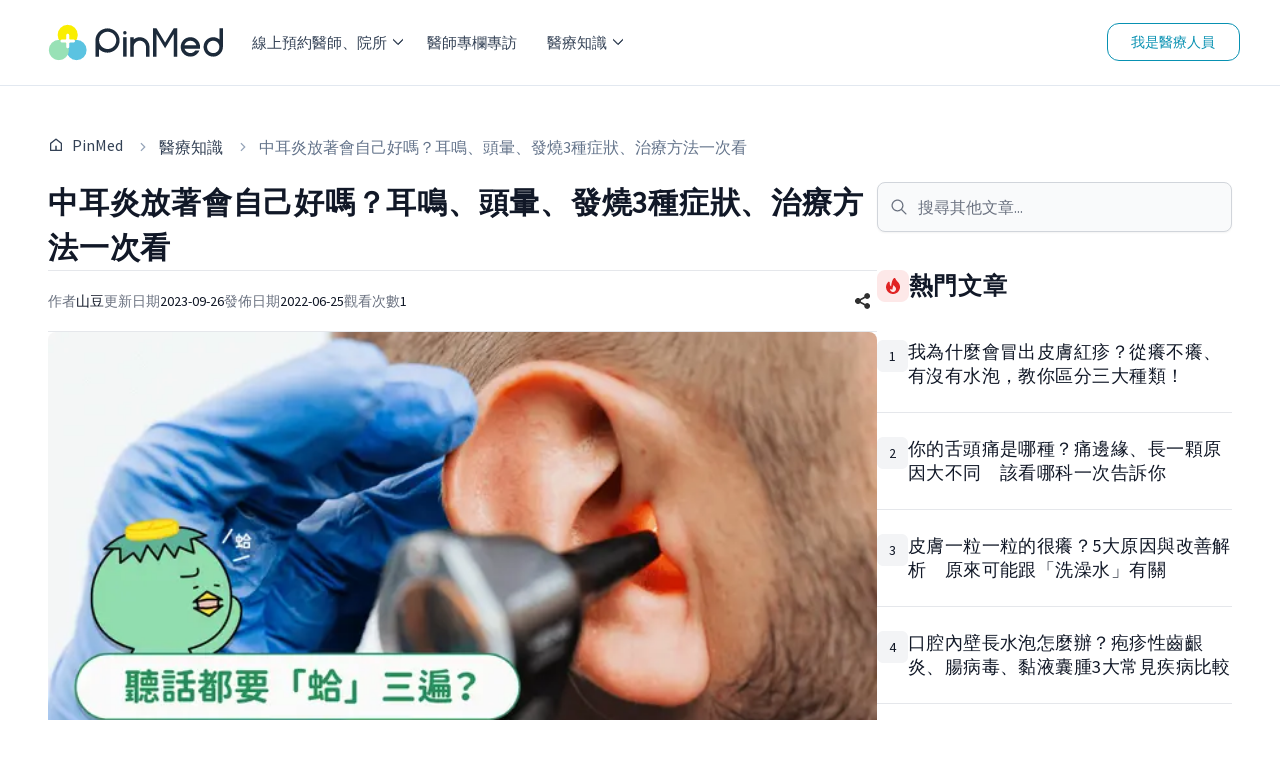

--- FILE ---
content_type: text/html; charset=utf-8
request_url: https://pinmed.co/blog/elementor-14451
body_size: 36319
content:
<!DOCTYPE html><html lang="zh"><head><meta charSet="utf-8"/><meta name="viewport" content="width=device-width"/><meta name="next-head-count" content="2"/><link rel="dns-prefetch" href="https://pinmed.imgix.net/"/><link rel="preconnect" href="https://fonts.googleapis.com" crossorigin="true"/><link rel="stylesheet" data-href="https://fonts.googleapis.com/css?family=Source+Sans+Pro&amp;display=swap"/><meta property="fb:app_id" content="1710055542633421"/><link data-react-helmet="true" rel="canonical" href="https://pinmed.co/blog/elementor-14451"/><meta data-react-helmet="true" name="facebook-domain-verification" content="866qz4d4ghlt7z6u0wz0xs46aqk9az"/><meta data-react-helmet="true" name="description" content="許多學齡兒童都得過中耳炎，感覺耳朵痛痛、悶悶的，但不知道怎麼跟家長說，導致延誤治療。許多成年人的慢性中耳炎，都是源於小時候的急性中耳炎沒有治癒。避免中耳炎影響聽力，快來了解中耳炎是怎麼一回事。"/><meta data-react-helmet="true" property="og:title" content="中耳炎放著會自己好嗎？耳鳴、頭暈、發燒3種症狀、治療方法一次看 - PinMed"/><meta data-react-helmet="true" property="og:description" content="許多學齡兒童都得過中耳炎，感覺耳朵痛痛、悶悶的，但不知道怎麼跟家長說，導致延誤治療。許多成年人的慢性中耳炎，都是源於小時候的急性中耳炎沒有治癒。避免中耳炎影響聽力，快來了解中耳炎是怎麼一回事。"/><meta data-react-helmet="true" property="og:url" content="https://pinmed.co/blog/elementor-14451"/><meta data-react-helmet="true" property="og:image" content="https://wp.pinmed.co/wp-content/uploads/2022/06/中耳炎_封面.png"/><meta data-react-helmet="true" property="og:image:secure_url" content="https://wp.pinmed.co/wp-content/uploads/2022/06/中耳炎_封面.png"/><meta data-react-helmet="true" property="og:image:width" content="1200"/><meta data-react-helmet="true" property="og:image:height" content="630"/><meta data-react-helmet="true" property="og:image:alt" content="中耳炎_封面"/><meta data-react-helmet="true" property="og:type" content="website"/><meta data-react-helmet="true" property="og:site_name" content="PinMed"/><meta data-react-helmet="true" property="twitter:title" content="中耳炎放著會自己好嗎？耳鳴、頭暈、發燒3種症狀、治療方法一次看 - PinMed"/><meta data-react-helmet="true" property="twitter:description" content="許多學齡兒童都得過中耳炎，感覺耳朵痛痛、悶悶的，但不知道怎麼跟家長說，導致延誤治療。許多成年人的慢性中耳炎，都是源於小時候的急性中耳炎沒有治癒。避免中耳炎影響聽力，快來了解中耳炎是怎麼一回事。"/><meta data-react-helmet="true" property="twitter:image" content="https://wp.pinmed.co/wp-content/uploads/2022/06/中耳炎_封面.png"/><meta data-react-helmet="true" property="article:modified_time" content="2023-09-26T04:03:17.92Z"/><meta data-react-helmet="true" property="article:published_time" content="2022-06-25T03:50:00Z"/><meta data-react-helmet="true" property="pubdate" content="2022-06-25T03:50:00Z"/><meta data-react-helmet="true" property="lastmod" content="2022-06-25T03:50:00Z"/><script data-react-helmet="true" type="application/ld+json">{"@context":"https://schema.org","@type":"Article","@id":"https://pinmed.co//blog/elementor-14451#Article","headline":"中耳炎放著會自己好嗎？耳鳴、頭暈、發燒3種症狀、治療方法一次看","image":["https://wp.pinmed.co/wp-content/uploads/2022/06/中耳炎_封面.png"],"datePublished":"2022-06-25T03:50:00Z","dateModified":"2023-09-26T04:03:17.92Z","author":[{"@type":"Person","name":"山豆","url":"https://pinmed.co/blog/author/shandou"}],"publisher":{"@type":"Organization","name":"PinMed","url":"https://pinmed.co/","logo":{"@type":"ImageObject","url":"https://pinmed.co/images/pinmed-logo.svg"}},"mainEntityOfPage":"https://pinmed.co//blog/elementor-14451","articleBody":"許多學齡兒童都得過中耳炎，感覺耳朵痛痛、悶悶的，但不知道怎麼跟家長說，導致延誤治療。許多成年人的慢性中耳炎，都是源於小時候的急性中耳炎沒有治癒。避免中耳炎影響聽力，快來了解中耳炎是怎麼一回事。目錄中耳在哪裡？為什麼會有中耳炎？根據林口長庚醫院的資訊，耳朵的構造可以分為外耳、中耳、內耳三個部分，共同構成我們的聽覺。外耳主要的功能是收集聲波，中耳是連結外耳跟內耳的重要通道，而內耳的耳蝸，會將聲音轉換成大腦可以解讀的訊息，聽覺就產生了。另外，因為中耳的氣壓必須保持跟外界相同，才能夠正常的震動，所以會利用連通鼻子與中耳的耳咽管開關來保持壓力平衡。所謂的中耳炎，就是耳朵中耳腔的這段部位發炎，多半是因為細菌、病毒經由耳咽管侵入中耳腔造成感染。一般可以分為急性中耳炎、積液性中耳炎（亦稱作中耳積水）、慢性中耳炎。中耳炎的症狀與原因：成人、兒童各不同根據不同的進程與徵兆，中耳炎可分為急性中耳炎、積液性中耳炎（亦稱作中耳積水）、慢性中耳炎。一般來說，成年人較不容易得到急性中耳炎，多半是由慢性中耳炎反覆發作，常是鼻病或外傷造成的。而兒童因為耳咽管較短且較水平，使得鼻咽的細菌、病毒更容易經由耳咽管進入中耳腔，導致中耳炎好發於學齡期的兒童。積液性中耳炎多半發生在學齡期兒童，多半發生在急性中耳炎感染之後，誘發的原因也常跟感冒與上呼吸道感染有關。 急性中耳炎根據中國醫藥大學附設醫院及衛福部桃園醫院的資料，急性中耳炎的定義，是在3個星期內，中耳有急性發炎的症狀，包含：耳痛耳膜常為紅色且向外膨脹耳脹耳鳴發燒全身倦怠聽力減退頭痛噁心嘔吐導致急性中耳炎的原因，可能是上呼吸道感染、過敏，導致耳咽管阻塞造成的。急性中耳炎常見的細菌為肺炎鏈球菌、嗜血桿菌、A 型鏈球菌、金黃葡萄球菌，另外也可能是呼吸道融合病毒、流感病毒、腸病毒、鼻病毒等。 積液性中耳炎（中耳積水）積液性中耳炎就是中耳腔內積水的現象。常有人誤會積液性中耳炎是耳朵進水導致，但事實上外耳耳道很長，且中耳前有完整的耳膜覆蓋，所以來自外界的水一般來說不會進到中耳。積液性中耳炎，通常不會有高燒或耳痛的症狀，只感覺聽力變差，因此常被疏忽或延後治療。根據根據台北榮民總醫院的資料，積液性中耳炎的成因，是耳咽管阻塞，使得中耳內產生負壓，讓黏膜滲出液體，堆積在中耳中。 慢性中耳炎所謂的慢性中耳炎，是持續性中耳發炎大於3個月，最後可能造成耳膜穿孔。常見幾種症狀：耳漏（耳朵流出液體）耳痛（恐有併發症）聽力障礙眩暈耳膜穿孔中耳有肉芽組織慢性中耳炎多半是因為急性中耳炎沒有完全治療導致的。因為長期或反覆發生的急性中耳炎，導致耳穿孔無法癒合，甚至可能產生珍珠瘤，並且不斷向周圍的骨頭侵蝕。不僅可能損傷聽力和平衡的功能，嚴重時可能會向上侵犯到腦部，導致顏面神經失調。因此，急性中耳炎一定要確保治療完全，很多人會以為耳朵不會痛，中耳炎就好了。事實上中耳內可能還有積水甚至息肉，都有機會演變成慢性中耳炎，造成嚴重的損傷。尋找醫師中耳炎的治療方法中耳炎的治療，主要依照病程與嚴重程度不同，會施以不同的處置：藥物治療：抗生素治療需要14天以上，以確保清除發炎處的細菌、病毒，避免病灶留有潛伏的病菌，使得急性中耳炎反覆發作，或是演變成慢性中耳炎。清潔耳腔：耳朵產生分泌物或有結痂的病患，應請專業醫師協助清潔耳腔，讓耳漏的液水或膿汁可以順利排出。引流手術：如果中耳積水的狀況一直無法改善，會以手術方式，在耳膜上開個小孔，把中耳的積水引流出來，再將耳膜修補完整。置入中耳通氣管：如果是長期的慢性中耳炎病患，為了讓中耳的積水能夠順利流出，也維持中耳腔與外界的壓力平衡，在引流手術時，會順便置入通氣管。中耳炎患者可能因耳痛、耳朵產生分泌物、結痂等狀況，會想要挖耳朵清潔，但可能反而造成外耳道的損傷。建議如有中耳炎的症狀，還是要諮詢耳鼻喉科醫師，以藥物、手術或專業儀器協助。另外，也要提醒，治療中耳炎千萬不要因為症狀好轉，就自行停藥，必須完成抗生素療程，才能避免感染再度復發！尋找醫師5個關於中耳炎的Q&A對於中耳炎還有一些常見的疑惑，以下幫你一次解答： Q1：中耳炎會傳染嗎？中耳炎不會傳染，會得到中耳炎，是因為耳咽管阻塞，導致細菌、病毒在中耳孳生所造成的。 Q2：中耳炎會自己好嗎？引發中耳炎的原因是因為細菌、病毒感染導致，為了避免病菌持續潛伏，反覆發作，應該就醫接受抗生素治療。 Q3：中耳炎需要治療多久？急性中耳炎服用抗生素需要約14天的時間，且不應自行停藥，才能避免感染再度復發。 Q4：如果中耳炎一直沒有好會怎麼樣？急性中耳炎發展成慢性中耳炎，如果長出珍珠瘤，可能會向骨頭侵蝕，最後入侵內耳、腦部，不僅可能影響聽力，嚴重還可能引起腦膜炎等嚴重併發症。 Q5：怎麼預防中耳炎？幼兒童的預防，主要是避免因上呼吸道感染引發的中耳炎，平常應避免空氣汙染、過敏原。另外，嬰幼兒吐奶時可能逆流向中耳，導致病菌入侵，建議餵奶時要將頭墊高，四五度角餵奶。而成人的中耳炎多半是鼻病、外傷或大氣壓力造成。如果是鼻病引起，應先從致病原因解決。外在原因造成，則平時應避免接觸相關環境，或進行保護措施。例如：因搭飛機時，大氣壓力變化會引起中耳炎，則下趟旅程前，應預備飛行耳塞或以打哈欠、嚼口香糖舒緩。如同前面和大家介紹的，造成中耳炎的原因有很多，例如鼻病、大氣壓力、外傷等因素，出現中耳炎的狀況，可以透過PinMed線上預約耳鼻喉醫師進一步檢查，尤其症狀持續惡化沒有改善時，應該及早就醫治療。尋找醫師中耳炎如果沒有妥善治療，不僅容易反覆發作，甚至形成慢性中耳炎，造成更嚴重的併發症。小朋友是中耳炎的好發族群，為避免中耳炎影響聽力，進一步影響語言發展。家長需要多留意孩子的狀況，如果有呼喊不應、常挖耳朵的狀況，應該詢問孩子，並向專業醫師諮詢。—山豆｜延伸閱讀｜耳鳴怎麼辦？10%以上人口有耳鳴，分辨類型、原因才能妥善治療哈啾！天氣變化大，鼻子過敏一直打噴嚏怎麼辦？3招讓你不再包水餃過敏性結膜炎會自己好嗎？不宜自用眼藥水！7大改善方法＊加入PinMed臉書粉專、IG官方帳號，更多健康資訊不錯過＊{\"@context\":\"https://schema.org\",\"@type\":\"FAQPage\",\"mainEntity\":[{\"@type\":\"Question\",\"name\":\"為什麼會有中耳炎？\",\"acceptedAnswer\":{\"@type\":\"Answer\",\"text\":\"耳朵中耳腔的這段部位發炎，多半是因為細菌、病毒經由耳咽管侵入中耳腔造成感染。一般可以分為急性中耳炎、積液性中耳炎（亦稱作中耳積水）、慢性中耳炎。\"}},{\"@type\":\"Question\",\"name\":\"中耳炎的症狀有哪些？\",\"acceptedAnswer\":{\"@type\":\"Answer\",\"text\":\"耳痛\\n耳膜常為紅色且向外膨脹\\n耳脹\\n耳鳴\\n發燒\\n全身倦怠\\n聽力減退\\n頭痛\\n噁心\\n嘔吐\\n耳漏（耳朵流出液體）\\n聽力障礙\\n眩暈\\n耳膜穿孔\\n中耳有肉芽組織\"}},{\"@type\":\"Question\",\"name\":\"怎麼治療中耳炎\",\"acceptedAnswer\":{\"@type\":\"Answer\",\"text\":\"藥物治療、清潔耳腔、引流手術、置入中耳通氣管，詳細內容請看文章說明。\"}}]}分享在 facebookFacebook分享在 twitterTwitter分享在 telegramTelegram分享在 pinterestPinterest"}</script><script data-react-helmet="true" type="application/ld+json">{"@context":"https://schema.org","@type":"BreadcrumbList","itemListElement":[{"@type":"ListItem","position":1,"name":"PinMed","item":"https://pinmed.co//"},{"@type":"ListItem","position":2,"name":"醫療知識","item":"https://pinmed.co//blog"},{"@type":"ListItem","position":3,"name":"中耳炎放著會自己好嗎？耳鳴、頭暈、發燒3種症狀、治療方法一次看","item":"https://pinmed.co//blog/elementor-14451"}]}</script><title data-react-helmet="true">中耳炎放著會自己好嗎？耳鳴、頭暈、發燒3種症狀、治療方法一次看 - PinMed</title><link rel="preload" href="/_next/static/css/861d4174e631fb06.css" as="style"/><link rel="stylesheet" href="/_next/static/css/861d4174e631fb06.css" data-n-g=""/><link rel="preload" href="/_next/static/css/7abf33be7ffc2d89.css" as="style"/><link rel="stylesheet" href="/_next/static/css/7abf33be7ffc2d89.css" data-n-p=""/><link rel="preload" href="/_next/static/css/3f1413bb46ecf254.css" as="style"/><link rel="stylesheet" href="/_next/static/css/3f1413bb46ecf254.css" data-n-p=""/><noscript data-n-css=""></noscript><script defer="" nomodule="" src="/_next/static/chunks/polyfills-c67a75d1b6f99dc8.js"></script><script src="/_next/static/chunks/webpack-61d0adcc0fd19108.js" defer=""></script><script src="/_next/static/chunks/framework-a18546c33c64a5bd.js" defer=""></script><script src="/_next/static/chunks/main-3d9e68c2c4d3997c.js" defer=""></script><script src="/_next/static/chunks/pages/_app-5027aece5a64720e.js" defer=""></script><script src="/_next/static/chunks/78e521c3-f9a18bedd2ec5556.js" defer=""></script><script src="/_next/static/chunks/9b380ffa-7d5d8fc3a12e79f4.js" defer=""></script><script src="/_next/static/chunks/d64684d8-158273e27e66c39f.js" defer=""></script><script src="/_next/static/chunks/252f366e-815525ed52e1a7d2.js" defer=""></script><script src="/_next/static/chunks/95b64a6e-6f3c5edf2ca6609b.js" defer=""></script><script src="/_next/static/chunks/6865-6c0bef3bf6b425ff.js" defer=""></script><script src="/_next/static/chunks/8388-54f32c02e6fe3158.js" defer=""></script><script src="/_next/static/chunks/2351-bbd6ebb878410311.js" defer=""></script><script src="/_next/static/chunks/3520-651a8ba62c823304.js" defer=""></script><script src="/_next/static/chunks/7558-012ed944a1bcaefe.js" defer=""></script><script src="/_next/static/chunks/2513-87f56519c6fc3ee6.js" defer=""></script><script src="/_next/static/chunks/1773-a5b0afb098a6e0e6.js" defer=""></script><script src="/_next/static/chunks/1802-750a09e5cfa408a6.js" defer=""></script><script src="/_next/static/chunks/987-5c246c9f3c4c3050.js" defer=""></script><script src="/_next/static/chunks/5614-901f9428110d38e9.js" defer=""></script><script src="/_next/static/chunks/pages/blog/%5BpostSlug%5D-f1a94cf49e0c728c.js" defer=""></script><script src="/_next/static/jLgIbS1EsUOVNcpd2VptP/_buildManifest.js" defer=""></script><script src="/_next/static/jLgIbS1EsUOVNcpd2VptP/_ssgManifest.js" defer=""></script><link rel="stylesheet" href="https://fonts.googleapis.com/css?family=Source+Sans+Pro&display=swap"/></head><body><div id="__next"><!--$--><style>
    #nprogress {
      pointer-events: none;
    }
    #nprogress .bar {
      background: #0070f3;
      position: fixed;
      z-index: 9999;
      top: 0;
      left: 0;
      width: 100%;
      height: 4px;
    }
    #nprogress .peg {
      display: block;
      position: absolute;
      right: 0px;
      width: 100px;
      height: 100%;
      box-shadow: 0 0 10px #0070f3, 0 0 5px #0070f3;
      opacity: 1;
      -webkit-transform: rotate(3deg) translate(0px, -4px);
      -ms-transform: rotate(3deg) translate(0px, -4px);
      transform: rotate(3deg) translate(0px, -4px);
    }
    #nprogress .spinner {
      display: block;
      position: fixed;
      z-index: 1031;
      top: 15px;
      right: 15px;
    }
    #nprogress .spinner-icon {
      width: 18px;
      height: 18px;
      box-sizing: border-box;
      border: solid 2px transparent;
      border-top-color: #0070f3;
      border-left-color: #0070f3;
      border-radius: 50%;
      -webkit-animation: nprogresss-spinner 400ms linear infinite;
      animation: nprogress-spinner 400ms linear infinite;
    }
    .nprogress-custom-parent {
      overflow: hidden;
      position: relative;
    }
    .nprogress-custom-parent #nprogress .spinner,
    .nprogress-custom-parent #nprogress .bar {
      position: absolute;
    }
    @-webkit-keyframes nprogress-spinner {
      0% {
        -webkit-transform: rotate(0deg);
      }
      100% {
        -webkit-transform: rotate(360deg);
      }
    }
    @keyframes nprogress-spinner {
      0% {
        transform: rotate(0deg);
      }
      100% {
        transform: rotate(360deg);
      }
    }
  </style><div class="block h-[68px] sm:hidden"></div><div class="absolute top-0 block w-full sm:hidden"><nav class="z-[80] flex w-full flex-row items-center justify-between border-b-[1px] border-b-shades-200 bg-white px-4 py-[10px] text-shades-500"><button><div class="relative mt-1 h-[1px] w-[25px] rounded-md border-2 border-shades-500 bg-shades-500 top-0 rotate-0"></div><div class="relative mt-1 h-[1px] w-[25px] rounded-md border-2 border-shades-500 bg-shades-500 opacity-100"></div><div class="relative mt-1 h-[1px] w-[25px] rounded-md border-2 border-shades-500 bg-shades-500 bottom-0 rotate-0"></div></button><a title="PinMed" href="/"><img alt="PinMed" loading="lazy" width="174" height="48" decoding="async" data-nimg="1" style="color:transparent" src="/images/pinmed-logo.svg"/></a><div><a class="flex flex-col items-center font-medium" href="/search"><svg stroke="currentColor" fill="currentColor" stroke-width="0" viewBox="0 0 24 24" height="20" width="20" xmlns="http://www.w3.org/2000/svg"><g><path fill="none" d="M0 0h24v24H0z"></path><path d="M18.031 16.617l4.283 4.282-1.415 1.415-4.282-4.283A8.96 8.96 0 0 1 11 20c-4.968 0-9-4.032-9-9s4.032-9 9-9 9 4.032 9 9a8.96 8.96 0 0 1-1.969 5.617zm-2.006-.742A6.977 6.977 0 0 0 18 11c0-3.868-3.133-7-7-7-3.868 0-7 3.132-7 7 0 3.867 3.132 7 7 7a6.977 6.977 0 0 0 4.875-1.975l.15-.15z"></path></g></svg><div class="pt-1 text-sm">線上預約</div></a></div></nav><div class="fixed z-[70] w-full overflow-auto bg-white font-medium sm:hidden h-0"><ul><li class="animate-[fadeIn_0.8s_cubic-bezier(0.77,0.2,0.05,1.0)]"><div class="block"><div class="flex cursor-pointer flex-row items-center justify-between border-b-[1px] border-b-shades-200 p-4">線上預約醫師、院所<svg stroke="currentColor" fill="currentColor" stroke-width="50" viewBox="0 0 1024 1024" height="10" width="10" xmlns="http://www.w3.org/2000/svg"><path d="M271.653 1023.192c-8.685 0-17.573-3.432-24.238-10.097-13.33-13.33-13.33-35.144 0-48.474L703.67 508.163 254.08 58.573c-13.33-13.331-13.33-35.145 0-48.475 13.33-13.33 35.143-13.33 48.473 0L776.38 483.925c13.33 13.33 13.33 35.143 0 48.473l-480.492 480.694c-6.665 6.665-15.551 10.099-24.236 10.099z"></path></svg></div></div></li><div class="hidden"><li class="flex-row items-center border-b-[1px] border-b-shades-200 p-5 animate-[fadeIn_0.8s_cubic-bezier(0.77,0.2,0.05,1.0)] block"><svg stroke="currentColor" fill="currentColor" stroke-width="50" viewBox="0 0 1024 1024" height="10" width="10" xmlns="http://www.w3.org/2000/svg"><path d="M752.145 0c8.685 0 17.572 3.434 24.237 10.099 13.33 13.33 13.33 35.143 0 48.473L320.126 515.03l449.591 449.591c13.33 13.33 13.33 35.144 0 48.474-13.33 13.33-35.142 13.33-48.472 0L247.418 539.268c-13.33-13.33-13.33-35.144 0-48.474L727.91 10.1C734.575 3.435 743.46.002 752.146.002z"></path></svg><div class="w-full text-center">線上預約醫師、院所</div></li><li><div class="block"><div class="flex cursor-pointer flex-row items-center justify-between border-b-[1px] border-b-shades-200 p-4">牙科<svg stroke="currentColor" fill="currentColor" stroke-width="50" viewBox="0 0 1024 1024" height="10" width="10" xmlns="http://www.w3.org/2000/svg"><path d="M271.653 1023.192c-8.685 0-17.573-3.432-24.238-10.097-13.33-13.33-13.33-35.144 0-48.474L703.67 508.163 254.08 58.573c-13.33-13.331-13.33-35.145 0-48.475 13.33-13.33 35.143-13.33 48.473 0L776.38 483.925c13.33 13.33 13.33 35.143 0 48.473l-480.492 480.694c-6.665 6.665-15.551 10.099-24.236 10.099z"></path></svg></div></div></li><div class="hidden"><li class="flex flex-row items-center border-b-[1px] border-b-shades-200 p-5"><svg stroke="currentColor" fill="currentColor" stroke-width="50" viewBox="0 0 1024 1024" height="10" width="10" xmlns="http://www.w3.org/2000/svg"><path d="M752.145 0c8.685 0 17.572 3.434 24.237 10.099 13.33 13.33 13.33 35.143 0 48.473L320.126 515.03l449.591 449.591c13.33 13.33 13.33 35.144 0 48.474-13.33 13.33-35.142 13.33-48.472 0L247.418 539.268c-13.33-13.33-13.33-35.144 0-48.474L727.91 10.1C734.575 3.435 743.46.002 752.146.002z"></path></svg><div class="w-full text-center">牙科</div></li><a class="flex flex-row items-center justify-between border-b-[1px] border-b-shades-200 p-5" href="/dentistry">所有牙科醫師、診所</a><li class="flex cursor-pointer flex-row items-center justify-between border-b-[1px] border-b-shades-200 p-5 text-shades-500">醫師</li><li class=""><div class="block"><div><a class="flex flex-row items-center justify-between border-b-[1px] border-b-shades-200 p-4" href="/dentistry/doctors/taipei-city">台北市牙科醫師</a></div></div></li><li class=""><div class="block"><div><a class="flex flex-row items-center justify-between border-b-[1px] border-b-shades-200 p-4" href="/dentistry/doctors/new-taipei-city">新北市牙科醫師</a></div></div></li><li class=""><div class="block"><div><a class="flex flex-row items-center justify-between border-b-[1px] border-b-shades-200 p-4" href="/dentistry/doctors/taoyuan-city">桃園市牙科醫師</a></div></div></li><li class=""><div class="block"><div><a class="flex flex-row items-center justify-between border-b-[1px] border-b-shades-200 p-4" href="/dentistry/doctors/taichung-city">台中市牙科醫師</a></div></div></li><li class=""><div class="block"><div><a class="flex flex-row items-center justify-between border-b-[1px] border-b-shades-200 p-4" href="/dentistry/doctors/tainan-city">台南市牙科醫師</a></div></div></li><li class=""><div class="block"><div><a class="flex flex-row items-center justify-between border-b-[1px] border-b-shades-200 p-4" href="/dentistry/doctors/kaohsiung-city">高雄市牙科醫師</a></div></div></li><li class="flex cursor-pointer flex-row items-center justify-between border-b-[1px] border-b-shades-200 p-5 text-shades-500">診所</li><li class=""><div class="block"><div><a class="flex flex-row items-center justify-between border-b-[1px] border-b-shades-200 p-4" href="/dentistry/clinics/taipei-city">台北市牙科院所</a></div></div></li><li class=""><div class="block"><div><a class="flex flex-row items-center justify-between border-b-[1px] border-b-shades-200 p-4" href="/dentistry/clinics/new-taipei-city">新北市牙科院所</a></div></div></li><li class=""><div class="block"><div><a class="flex flex-row items-center justify-between border-b-[1px] border-b-shades-200 p-4" href="/dentistry/clinics/taoyuan-city">桃園市牙科院所</a></div></div></li><li class=""><div class="block"><div><a class="flex flex-row items-center justify-between border-b-[1px] border-b-shades-200 p-4" href="/dentistry/clinics/taichung-city">台中市牙科院所</a></div></div></li><li class=""><div class="block"><div><a class="flex flex-row items-center justify-between border-b-[1px] border-b-shades-200 p-4" href="/dentistry/clinics/tainan-city">台南市牙科院所</a></div></div></li><li class=""><div class="block"><div><a class="flex flex-row items-center justify-between border-b-[1px] border-b-shades-200 p-4" href="/dentistry/clinics/kaohsiung-city">高雄市牙科院所</a></div></div></li></div><li><div class="block"><div class="flex cursor-pointer flex-row items-center justify-between border-b-[1px] border-b-shades-200 p-4">皮膚科<svg stroke="currentColor" fill="currentColor" stroke-width="50" viewBox="0 0 1024 1024" height="10" width="10" xmlns="http://www.w3.org/2000/svg"><path d="M271.653 1023.192c-8.685 0-17.573-3.432-24.238-10.097-13.33-13.33-13.33-35.144 0-48.474L703.67 508.163 254.08 58.573c-13.33-13.331-13.33-35.145 0-48.475 13.33-13.33 35.143-13.33 48.473 0L776.38 483.925c13.33 13.33 13.33 35.143 0 48.473l-480.492 480.694c-6.665 6.665-15.551 10.099-24.236 10.099z"></path></svg></div></div></li><div class="hidden"><li class="flex flex-row items-center border-b-[1px] border-b-shades-200 p-5"><svg stroke="currentColor" fill="currentColor" stroke-width="50" viewBox="0 0 1024 1024" height="10" width="10" xmlns="http://www.w3.org/2000/svg"><path d="M752.145 0c8.685 0 17.572 3.434 24.237 10.099 13.33 13.33 13.33 35.143 0 48.473L320.126 515.03l449.591 449.591c13.33 13.33 13.33 35.144 0 48.474-13.33 13.33-35.142 13.33-48.472 0L247.418 539.268c-13.33-13.33-13.33-35.144 0-48.474L727.91 10.1C734.575 3.435 743.46.002 752.146.002z"></path></svg><div class="w-full text-center">皮膚科</div></li><a class="flex flex-row items-center justify-between border-b-[1px] border-b-shades-200 p-5" href="/dermatology">所有皮膚科醫師、診所</a><li class="flex cursor-pointer flex-row items-center justify-between border-b-[1px] border-b-shades-200 p-5 text-shades-500">醫師</li><li class=""><div class="block"><div><a class="flex flex-row items-center justify-between border-b-[1px] border-b-shades-200 p-4" href="/dermatology/doctors/taipei-city">台北市皮膚科醫師</a></div></div></li><li class=""><div class="block"><div><a class="flex flex-row items-center justify-between border-b-[1px] border-b-shades-200 p-4" href="/dermatology/doctors/new-taipei-city">新北市皮膚科醫師</a></div></div></li><li class=""><div class="block"><div><a class="flex flex-row items-center justify-between border-b-[1px] border-b-shades-200 p-4" href="/dermatology/doctors/taoyuan-city">桃園市皮膚科醫師</a></div></div></li><li class=""><div class="block"><div><a class="flex flex-row items-center justify-between border-b-[1px] border-b-shades-200 p-4" href="/dermatology/doctors/taichung-city">台中市皮膚科醫師</a></div></div></li><li class=""><div class="block"><div><a class="flex flex-row items-center justify-between border-b-[1px] border-b-shades-200 p-4" href="/dermatology/doctors/tainan-city">台南市皮膚科醫師</a></div></div></li><li class=""><div class="block"><div><a class="flex flex-row items-center justify-between border-b-[1px] border-b-shades-200 p-4" href="/dermatology/doctors/kaohsiung-city">高雄市皮膚科醫師</a></div></div></li><li class="flex cursor-pointer flex-row items-center justify-between border-b-[1px] border-b-shades-200 p-5 text-shades-500">診所</li><li class=""><div class="block"><div><a class="flex flex-row items-center justify-between border-b-[1px] border-b-shades-200 p-4" href="/dermatology/clinics/taipei-city">台北市皮膚科院所</a></div></div></li><li class=""><div class="block"><div><a class="flex flex-row items-center justify-between border-b-[1px] border-b-shades-200 p-4" href="/dermatology/clinics/new-taipei-city">新北市皮膚科院所</a></div></div></li><li class=""><div class="block"><div><a class="flex flex-row items-center justify-between border-b-[1px] border-b-shades-200 p-4" href="/dermatology/clinics/taoyuan-city">桃園市皮膚科院所</a></div></div></li><li class=""><div class="block"><div><a class="flex flex-row items-center justify-between border-b-[1px] border-b-shades-200 p-4" href="/dermatology/clinics/taichung-city">台中市皮膚科院所</a></div></div></li><li class=""><div class="block"><div><a class="flex flex-row items-center justify-between border-b-[1px] border-b-shades-200 p-4" href="/dermatology/clinics/tainan-city">台南市皮膚科院所</a></div></div></li><li class=""><div class="block"><div><a class="flex flex-row items-center justify-between border-b-[1px] border-b-shades-200 p-4" href="/dermatology/clinics/kaohsiung-city">高雄市皮膚科院所</a></div></div></li></div><li><div class="block"><div class="flex cursor-pointer flex-row items-center justify-between border-b-[1px] border-b-shades-200 p-4">醫學美容科<svg stroke="currentColor" fill="currentColor" stroke-width="50" viewBox="0 0 1024 1024" height="10" width="10" xmlns="http://www.w3.org/2000/svg"><path d="M271.653 1023.192c-8.685 0-17.573-3.432-24.238-10.097-13.33-13.33-13.33-35.144 0-48.474L703.67 508.163 254.08 58.573c-13.33-13.331-13.33-35.145 0-48.475 13.33-13.33 35.143-13.33 48.473 0L776.38 483.925c13.33 13.33 13.33 35.143 0 48.473l-480.492 480.694c-6.665 6.665-15.551 10.099-24.236 10.099z"></path></svg></div></div></li><div class="hidden"><li class="flex flex-row items-center border-b-[1px] border-b-shades-200 p-5"><svg stroke="currentColor" fill="currentColor" stroke-width="50" viewBox="0 0 1024 1024" height="10" width="10" xmlns="http://www.w3.org/2000/svg"><path d="M752.145 0c8.685 0 17.572 3.434 24.237 10.099 13.33 13.33 13.33 35.143 0 48.473L320.126 515.03l449.591 449.591c13.33 13.33 13.33 35.144 0 48.474-13.33 13.33-35.142 13.33-48.472 0L247.418 539.268c-13.33-13.33-13.33-35.144 0-48.474L727.91 10.1C734.575 3.435 743.46.002 752.146.002z"></path></svg><div class="w-full text-center">醫學美容科</div></li><a class="flex flex-row items-center justify-between border-b-[1px] border-b-shades-200 p-5" href="/medical-aesthetic">所有醫學美容科醫師、診所</a><li class="flex cursor-pointer flex-row items-center justify-between border-b-[1px] border-b-shades-200 p-5 text-shades-500">醫師</li><li class=""><div class="block"><div><a class="flex flex-row items-center justify-between border-b-[1px] border-b-shades-200 p-4" href="/medical-aesthetic/doctors/taipei-city">台北市醫學美容科醫師</a></div></div></li><li class=""><div class="block"><div><a class="flex flex-row items-center justify-between border-b-[1px] border-b-shades-200 p-4" href="/medical-aesthetic/doctors/new-taipei-city">新北市醫學美容科醫師</a></div></div></li><li class=""><div class="block"><div><a class="flex flex-row items-center justify-between border-b-[1px] border-b-shades-200 p-4" href="/medical-aesthetic/doctors/taoyuan-city">桃園市醫學美容科醫師</a></div></div></li><li class=""><div class="block"><div><a class="flex flex-row items-center justify-between border-b-[1px] border-b-shades-200 p-4" href="/medical-aesthetic/doctors/taichung-city">台中市醫學美容科醫師</a></div></div></li><li class=""><div class="block"><div><a class="flex flex-row items-center justify-between border-b-[1px] border-b-shades-200 p-4" href="/medical-aesthetic/doctors/tainan-city">台南市醫學美容科醫師</a></div></div></li><li class=""><div class="block"><div><a class="flex flex-row items-center justify-between border-b-[1px] border-b-shades-200 p-4" href="/medical-aesthetic/doctors/kaohsiung-city">高雄市醫學美容科醫師</a></div></div></li><li class="flex cursor-pointer flex-row items-center justify-between border-b-[1px] border-b-shades-200 p-5 text-shades-500">診所</li><li class=""><div class="block"><div><a class="flex flex-row items-center justify-between border-b-[1px] border-b-shades-200 p-4" href="/medical-aesthetic/clinics/taipei-city">台北市醫學美容科院所</a></div></div></li><li class=""><div class="block"><div><a class="flex flex-row items-center justify-between border-b-[1px] border-b-shades-200 p-4" href="/medical-aesthetic/clinics/new-taipei-city">新北市醫學美容科院所</a></div></div></li><li class=""><div class="block"><div><a class="flex flex-row items-center justify-between border-b-[1px] border-b-shades-200 p-4" href="/medical-aesthetic/clinics/taoyuan-city">桃園市醫學美容科院所</a></div></div></li><li class=""><div class="block"><div><a class="flex flex-row items-center justify-between border-b-[1px] border-b-shades-200 p-4" href="/medical-aesthetic/clinics/taichung-city">台中市醫學美容科院所</a></div></div></li><li class=""><div class="block"><div><a class="flex flex-row items-center justify-between border-b-[1px] border-b-shades-200 p-4" href="/medical-aesthetic/clinics/tainan-city">台南市醫學美容科院所</a></div></div></li><li class=""><div class="block"><div><a class="flex flex-row items-center justify-between border-b-[1px] border-b-shades-200 p-4" href="/medical-aesthetic/clinics/kaohsiung-city">高雄市醫學美容科院所</a></div></div></li></div><li><div class="block"><div class="flex cursor-pointer flex-row items-center justify-between border-b-[1px] border-b-shades-200 p-4">中醫<svg stroke="currentColor" fill="currentColor" stroke-width="50" viewBox="0 0 1024 1024" height="10" width="10" xmlns="http://www.w3.org/2000/svg"><path d="M271.653 1023.192c-8.685 0-17.573-3.432-24.238-10.097-13.33-13.33-13.33-35.144 0-48.474L703.67 508.163 254.08 58.573c-13.33-13.331-13.33-35.145 0-48.475 13.33-13.33 35.143-13.33 48.473 0L776.38 483.925c13.33 13.33 13.33 35.143 0 48.473l-480.492 480.694c-6.665 6.665-15.551 10.099-24.236 10.099z"></path></svg></div></div></li><div class="hidden"><li class="flex flex-row items-center border-b-[1px] border-b-shades-200 p-5"><svg stroke="currentColor" fill="currentColor" stroke-width="50" viewBox="0 0 1024 1024" height="10" width="10" xmlns="http://www.w3.org/2000/svg"><path d="M752.145 0c8.685 0 17.572 3.434 24.237 10.099 13.33 13.33 13.33 35.143 0 48.473L320.126 515.03l449.591 449.591c13.33 13.33 13.33 35.144 0 48.474-13.33 13.33-35.142 13.33-48.472 0L247.418 539.268c-13.33-13.33-13.33-35.144 0-48.474L727.91 10.1C734.575 3.435 743.46.002 752.146.002z"></path></svg><div class="w-full text-center">中醫</div></li><a class="flex flex-row items-center justify-between border-b-[1px] border-b-shades-200 p-5" href="/chinese-medicine">所有中醫醫師、診所</a><li class="flex cursor-pointer flex-row items-center justify-between border-b-[1px] border-b-shades-200 p-5 text-shades-500">醫師</li><li class=""><div class="block"><div><a class="flex flex-row items-center justify-between border-b-[1px] border-b-shades-200 p-4" href="/chinese-medicine/doctors/taipei-city">台北市中醫醫師</a></div></div></li><li class=""><div class="block"><div><a class="flex flex-row items-center justify-between border-b-[1px] border-b-shades-200 p-4" href="/chinese-medicine/doctors/new-taipei-city">新北市中醫醫師</a></div></div></li><li class=""><div class="block"><div><a class="flex flex-row items-center justify-between border-b-[1px] border-b-shades-200 p-4" href="/chinese-medicine/doctors/taoyuan-city">桃園市中醫醫師</a></div></div></li><li class=""><div class="block"><div><a class="flex flex-row items-center justify-between border-b-[1px] border-b-shades-200 p-4" href="/chinese-medicine/doctors/taichung-city">台中市中醫醫師</a></div></div></li><li class=""><div class="block"><div><a class="flex flex-row items-center justify-between border-b-[1px] border-b-shades-200 p-4" href="/chinese-medicine/doctors/tainan-city">台南市中醫醫師</a></div></div></li><li class=""><div class="block"><div><a class="flex flex-row items-center justify-between border-b-[1px] border-b-shades-200 p-4" href="/chinese-medicine/doctors/kaohsiung-city">高雄市中醫醫師</a></div></div></li><li class="flex cursor-pointer flex-row items-center justify-between border-b-[1px] border-b-shades-200 p-5 text-shades-500">診所</li><li class=""><div class="block"><div><a class="flex flex-row items-center justify-between border-b-[1px] border-b-shades-200 p-4" href="/chinese-medicine/clinics/taipei-city">台北市中醫院所</a></div></div></li><li class=""><div class="block"><div><a class="flex flex-row items-center justify-between border-b-[1px] border-b-shades-200 p-4" href="/chinese-medicine/clinics/new-taipei-city">新北市中醫院所</a></div></div></li><li class=""><div class="block"><div><a class="flex flex-row items-center justify-between border-b-[1px] border-b-shades-200 p-4" href="/chinese-medicine/clinics/taoyuan-city">桃園市中醫院所</a></div></div></li><li class=""><div class="block"><div><a class="flex flex-row items-center justify-between border-b-[1px] border-b-shades-200 p-4" href="/chinese-medicine/clinics/taichung-city">台中市中醫院所</a></div></div></li><li class=""><div class="block"><div><a class="flex flex-row items-center justify-between border-b-[1px] border-b-shades-200 p-4" href="/chinese-medicine/clinics/tainan-city">台南市中醫院所</a></div></div></li><li class=""><div class="block"><div><a class="flex flex-row items-center justify-between border-b-[1px] border-b-shades-200 p-4" href="/chinese-medicine/clinics/kaohsiung-city">高雄市中醫院所</a></div></div></li></div><li><div class="block"><div class="flex cursor-pointer flex-row items-center justify-between border-b-[1px] border-b-shades-200 p-4">眼科<svg stroke="currentColor" fill="currentColor" stroke-width="50" viewBox="0 0 1024 1024" height="10" width="10" xmlns="http://www.w3.org/2000/svg"><path d="M271.653 1023.192c-8.685 0-17.573-3.432-24.238-10.097-13.33-13.33-13.33-35.144 0-48.474L703.67 508.163 254.08 58.573c-13.33-13.331-13.33-35.145 0-48.475 13.33-13.33 35.143-13.33 48.473 0L776.38 483.925c13.33 13.33 13.33 35.143 0 48.473l-480.492 480.694c-6.665 6.665-15.551 10.099-24.236 10.099z"></path></svg></div></div></li><div class="hidden"><li class="flex flex-row items-center border-b-[1px] border-b-shades-200 p-5"><svg stroke="currentColor" fill="currentColor" stroke-width="50" viewBox="0 0 1024 1024" height="10" width="10" xmlns="http://www.w3.org/2000/svg"><path d="M752.145 0c8.685 0 17.572 3.434 24.237 10.099 13.33 13.33 13.33 35.143 0 48.473L320.126 515.03l449.591 449.591c13.33 13.33 13.33 35.144 0 48.474-13.33 13.33-35.142 13.33-48.472 0L247.418 539.268c-13.33-13.33-13.33-35.144 0-48.474L727.91 10.1C734.575 3.435 743.46.002 752.146.002z"></path></svg><div class="w-full text-center">眼科</div></li><a class="flex flex-row items-center justify-between border-b-[1px] border-b-shades-200 p-5" href="/ophthalmology">所有眼科醫師、診所</a><li class="flex cursor-pointer flex-row items-center justify-between border-b-[1px] border-b-shades-200 p-5 text-shades-500">醫師</li><li class=""><div class="block"><div><a class="flex flex-row items-center justify-between border-b-[1px] border-b-shades-200 p-4" href="/ophthalmology/doctors/taipei-city">台北市眼科醫師</a></div></div></li><li class=""><div class="block"><div><a class="flex flex-row items-center justify-between border-b-[1px] border-b-shades-200 p-4" href="/ophthalmology/doctors/new-taipei-city">新北市眼科醫師</a></div></div></li><li class=""><div class="block"><div><a class="flex flex-row items-center justify-between border-b-[1px] border-b-shades-200 p-4" href="/ophthalmology/doctors/taoyuan-city">桃園市眼科醫師</a></div></div></li><li class=""><div class="block"><div><a class="flex flex-row items-center justify-between border-b-[1px] border-b-shades-200 p-4" href="/ophthalmology/doctors/taichung-city">台中市眼科醫師</a></div></div></li><li class=""><div class="block"><div><a class="flex flex-row items-center justify-between border-b-[1px] border-b-shades-200 p-4" href="/ophthalmology/doctors/tainan-city">台南市眼科醫師</a></div></div></li><li class=""><div class="block"><div><a class="flex flex-row items-center justify-between border-b-[1px] border-b-shades-200 p-4" href="/ophthalmology/doctors/kaohsiung-city">高雄市眼科醫師</a></div></div></li><li class="flex cursor-pointer flex-row items-center justify-between border-b-[1px] border-b-shades-200 p-5 text-shades-500">診所</li><li class=""><div class="block"><div><a class="flex flex-row items-center justify-between border-b-[1px] border-b-shades-200 p-4" href="/ophthalmology/clinics/taipei-city">台北市眼科院所</a></div></div></li><li class=""><div class="block"><div><a class="flex flex-row items-center justify-between border-b-[1px] border-b-shades-200 p-4" href="/ophthalmology/clinics/new-taipei-city">新北市眼科院所</a></div></div></li><li class=""><div class="block"><div><a class="flex flex-row items-center justify-between border-b-[1px] border-b-shades-200 p-4" href="/ophthalmology/clinics/taoyuan-city">桃園市眼科院所</a></div></div></li><li class=""><div class="block"><div><a class="flex flex-row items-center justify-between border-b-[1px] border-b-shades-200 p-4" href="/ophthalmology/clinics/taichung-city">台中市眼科院所</a></div></div></li><li class=""><div class="block"><div><a class="flex flex-row items-center justify-between border-b-[1px] border-b-shades-200 p-4" href="/ophthalmology/clinics/tainan-city">台南市眼科院所</a></div></div></li><li class=""><div class="block"><div><a class="flex flex-row items-center justify-between border-b-[1px] border-b-shades-200 p-4" href="/ophthalmology/clinics/kaohsiung-city">高雄市眼科院所</a></div></div></li></div><li><div class="block"><div class="flex cursor-pointer flex-row items-center justify-between border-b-[1px] border-b-shades-200 p-4">家醫科<svg stroke="currentColor" fill="currentColor" stroke-width="50" viewBox="0 0 1024 1024" height="10" width="10" xmlns="http://www.w3.org/2000/svg"><path d="M271.653 1023.192c-8.685 0-17.573-3.432-24.238-10.097-13.33-13.33-13.33-35.144 0-48.474L703.67 508.163 254.08 58.573c-13.33-13.331-13.33-35.145 0-48.475 13.33-13.33 35.143-13.33 48.473 0L776.38 483.925c13.33 13.33 13.33 35.143 0 48.473l-480.492 480.694c-6.665 6.665-15.551 10.099-24.236 10.099z"></path></svg></div></div></li><div class="hidden"><li class="flex flex-row items-center border-b-[1px] border-b-shades-200 p-5"><svg stroke="currentColor" fill="currentColor" stroke-width="50" viewBox="0 0 1024 1024" height="10" width="10" xmlns="http://www.w3.org/2000/svg"><path d="M752.145 0c8.685 0 17.572 3.434 24.237 10.099 13.33 13.33 13.33 35.143 0 48.473L320.126 515.03l449.591 449.591c13.33 13.33 13.33 35.144 0 48.474-13.33 13.33-35.142 13.33-48.472 0L247.418 539.268c-13.33-13.33-13.33-35.144 0-48.474L727.91 10.1C734.575 3.435 743.46.002 752.146.002z"></path></svg><div class="w-full text-center">家醫科</div></li><a class="flex flex-row items-center justify-between border-b-[1px] border-b-shades-200 p-5" href="/family-medicine">所有家醫科醫師、診所</a><li class="flex cursor-pointer flex-row items-center justify-between border-b-[1px] border-b-shades-200 p-5 text-shades-500">醫師</li><li class=""><div class="block"><div><a class="flex flex-row items-center justify-between border-b-[1px] border-b-shades-200 p-4" href="/family-medicine/doctors/taipei-city">台北市家醫科醫師</a></div></div></li><li class=""><div class="block"><div><a class="flex flex-row items-center justify-between border-b-[1px] border-b-shades-200 p-4" href="/family-medicine/doctors/new-taipei-city">新北市家醫科醫師</a></div></div></li><li class=""><div class="block"><div><a class="flex flex-row items-center justify-between border-b-[1px] border-b-shades-200 p-4" href="/family-medicine/doctors/taoyuan-city">桃園市家醫科醫師</a></div></div></li><li class=""><div class="block"><div><a class="flex flex-row items-center justify-between border-b-[1px] border-b-shades-200 p-4" href="/family-medicine/doctors/taichung-city">台中市家醫科醫師</a></div></div></li><li class=""><div class="block"><div><a class="flex flex-row items-center justify-between border-b-[1px] border-b-shades-200 p-4" href="/family-medicine/doctors/tainan-city">台南市家醫科醫師</a></div></div></li><li class=""><div class="block"><div><a class="flex flex-row items-center justify-between border-b-[1px] border-b-shades-200 p-4" href="/family-medicine/doctors/kaohsiung-city">高雄市家醫科醫師</a></div></div></li><li class="flex cursor-pointer flex-row items-center justify-between border-b-[1px] border-b-shades-200 p-5 text-shades-500">診所</li><li class=""><div class="block"><div><a class="flex flex-row items-center justify-between border-b-[1px] border-b-shades-200 p-4" href="/family-medicine/clinics/taipei-city">台北市家醫科院所</a></div></div></li><li class=""><div class="block"><div><a class="flex flex-row items-center justify-between border-b-[1px] border-b-shades-200 p-4" href="/family-medicine/clinics/new-taipei-city">新北市家醫科院所</a></div></div></li><li class=""><div class="block"><div><a class="flex flex-row items-center justify-between border-b-[1px] border-b-shades-200 p-4" href="/family-medicine/clinics/taoyuan-city">桃園市家醫科院所</a></div></div></li><li class=""><div class="block"><div><a class="flex flex-row items-center justify-between border-b-[1px] border-b-shades-200 p-4" href="/family-medicine/clinics/taichung-city">台中市家醫科院所</a></div></div></li><li class=""><div class="block"><div><a class="flex flex-row items-center justify-between border-b-[1px] border-b-shades-200 p-4" href="/family-medicine/clinics/tainan-city">台南市家醫科院所</a></div></div></li><li class=""><div class="block"><div><a class="flex flex-row items-center justify-between border-b-[1px] border-b-shades-200 p-4" href="/family-medicine/clinics/kaohsiung-city">高雄市家醫科院所</a></div></div></li></div><li><div class="block"><div class="flex cursor-pointer flex-row items-center justify-between border-b-[1px] border-b-shades-200 p-4">婦產科<svg stroke="currentColor" fill="currentColor" stroke-width="50" viewBox="0 0 1024 1024" height="10" width="10" xmlns="http://www.w3.org/2000/svg"><path d="M271.653 1023.192c-8.685 0-17.573-3.432-24.238-10.097-13.33-13.33-13.33-35.144 0-48.474L703.67 508.163 254.08 58.573c-13.33-13.331-13.33-35.145 0-48.475 13.33-13.33 35.143-13.33 48.473 0L776.38 483.925c13.33 13.33 13.33 35.143 0 48.473l-480.492 480.694c-6.665 6.665-15.551 10.099-24.236 10.099z"></path></svg></div></div></li><div class="hidden"><li class="flex flex-row items-center border-b-[1px] border-b-shades-200 p-5"><svg stroke="currentColor" fill="currentColor" stroke-width="50" viewBox="0 0 1024 1024" height="10" width="10" xmlns="http://www.w3.org/2000/svg"><path d="M752.145 0c8.685 0 17.572 3.434 24.237 10.099 13.33 13.33 13.33 35.143 0 48.473L320.126 515.03l449.591 449.591c13.33 13.33 13.33 35.144 0 48.474-13.33 13.33-35.142 13.33-48.472 0L247.418 539.268c-13.33-13.33-13.33-35.144 0-48.474L727.91 10.1C734.575 3.435 743.46.002 752.146.002z"></path></svg><div class="w-full text-center">婦產科</div></li><a class="flex flex-row items-center justify-between border-b-[1px] border-b-shades-200 p-5" href="/obstetrics-and-gynecology">所有婦產科醫師、診所</a><li class="flex cursor-pointer flex-row items-center justify-between border-b-[1px] border-b-shades-200 p-5 text-shades-500">醫師</li><li class=""><div class="block"><div><a class="flex flex-row items-center justify-between border-b-[1px] border-b-shades-200 p-4" href="/obstetrics-and-gynecology/doctors/taipei-city">台北市婦產科醫師</a></div></div></li><li class=""><div class="block"><div><a class="flex flex-row items-center justify-between border-b-[1px] border-b-shades-200 p-4" href="/obstetrics-and-gynecology/doctors/new-taipei-city">新北市婦產科醫師</a></div></div></li><li class=""><div class="block"><div><a class="flex flex-row items-center justify-between border-b-[1px] border-b-shades-200 p-4" href="/obstetrics-and-gynecology/doctors/taoyuan-city">桃園市婦產科醫師</a></div></div></li><li class=""><div class="block"><div><a class="flex flex-row items-center justify-between border-b-[1px] border-b-shades-200 p-4" href="/obstetrics-and-gynecology/doctors/taichung-city">台中市婦產科醫師</a></div></div></li><li class=""><div class="block"><div><a class="flex flex-row items-center justify-between border-b-[1px] border-b-shades-200 p-4" href="/obstetrics-and-gynecology/doctors/tainan-city">台南市婦產科醫師</a></div></div></li><li class=""><div class="block"><div><a class="flex flex-row items-center justify-between border-b-[1px] border-b-shades-200 p-4" href="/obstetrics-and-gynecology/doctors/kaohsiung-city">高雄市婦產科醫師</a></div></div></li><li class="flex cursor-pointer flex-row items-center justify-between border-b-[1px] border-b-shades-200 p-5 text-shades-500">診所</li><li class=""><div class="block"><div><a class="flex flex-row items-center justify-between border-b-[1px] border-b-shades-200 p-4" href="/obstetrics-and-gynecology/clinics/taipei-city">台北市婦產科院所</a></div></div></li><li class=""><div class="block"><div><a class="flex flex-row items-center justify-between border-b-[1px] border-b-shades-200 p-4" href="/obstetrics-and-gynecology/clinics/new-taipei-city">新北市婦產科院所</a></div></div></li><li class=""><div class="block"><div><a class="flex flex-row items-center justify-between border-b-[1px] border-b-shades-200 p-4" href="/obstetrics-and-gynecology/clinics/taoyuan-city">桃園市婦產科院所</a></div></div></li><li class=""><div class="block"><div><a class="flex flex-row items-center justify-between border-b-[1px] border-b-shades-200 p-4" href="/obstetrics-and-gynecology/clinics/taichung-city">台中市婦產科院所</a></div></div></li><li class=""><div class="block"><div><a class="flex flex-row items-center justify-between border-b-[1px] border-b-shades-200 p-4" href="/obstetrics-and-gynecology/clinics/tainan-city">台南市婦產科院所</a></div></div></li><li class=""><div class="block"><div><a class="flex flex-row items-center justify-between border-b-[1px] border-b-shades-200 p-4" href="/obstetrics-and-gynecology/clinics/kaohsiung-city">高雄市婦產科院所</a></div></div></li></div><li><div class="block"><div class="flex cursor-pointer flex-row items-center justify-between border-b-[1px] border-b-shades-200 p-4">一般內科<svg stroke="currentColor" fill="currentColor" stroke-width="50" viewBox="0 0 1024 1024" height="10" width="10" xmlns="http://www.w3.org/2000/svg"><path d="M271.653 1023.192c-8.685 0-17.573-3.432-24.238-10.097-13.33-13.33-13.33-35.144 0-48.474L703.67 508.163 254.08 58.573c-13.33-13.331-13.33-35.145 0-48.475 13.33-13.33 35.143-13.33 48.473 0L776.38 483.925c13.33 13.33 13.33 35.143 0 48.473l-480.492 480.694c-6.665 6.665-15.551 10.099-24.236 10.099z"></path></svg></div></div></li><div class="hidden"><li class="flex flex-row items-center border-b-[1px] border-b-shades-200 p-5"><svg stroke="currentColor" fill="currentColor" stroke-width="50" viewBox="0 0 1024 1024" height="10" width="10" xmlns="http://www.w3.org/2000/svg"><path d="M752.145 0c8.685 0 17.572 3.434 24.237 10.099 13.33 13.33 13.33 35.143 0 48.473L320.126 515.03l449.591 449.591c13.33 13.33 13.33 35.144 0 48.474-13.33 13.33-35.142 13.33-48.472 0L247.418 539.268c-13.33-13.33-13.33-35.144 0-48.474L727.91 10.1C734.575 3.435 743.46.002 752.146.002z"></path></svg><div class="w-full text-center">一般內科</div></li><a class="flex flex-row items-center justify-between border-b-[1px] border-b-shades-200 p-5" href="/general-medicine">所有一般內科醫師、診所</a><li class="flex cursor-pointer flex-row items-center justify-between border-b-[1px] border-b-shades-200 p-5 text-shades-500">醫師</li><li class=""><div class="block"><div><a class="flex flex-row items-center justify-between border-b-[1px] border-b-shades-200 p-4" href="/general-medicine/doctors/taipei-city">台北市一般內科醫師</a></div></div></li><li class=""><div class="block"><div><a class="flex flex-row items-center justify-between border-b-[1px] border-b-shades-200 p-4" href="/general-medicine/doctors/new-taipei-city">新北市一般內科醫師</a></div></div></li><li class=""><div class="block"><div><a class="flex flex-row items-center justify-between border-b-[1px] border-b-shades-200 p-4" href="/general-medicine/doctors/taoyuan-city">桃園市一般內科醫師</a></div></div></li><li class=""><div class="block"><div><a class="flex flex-row items-center justify-between border-b-[1px] border-b-shades-200 p-4" href="/general-medicine/doctors/taichung-city">台中市一般內科醫師</a></div></div></li><li class=""><div class="block"><div><a class="flex flex-row items-center justify-between border-b-[1px] border-b-shades-200 p-4" href="/general-medicine/doctors/tainan-city">台南市一般內科醫師</a></div></div></li><li class=""><div class="block"><div><a class="flex flex-row items-center justify-between border-b-[1px] border-b-shades-200 p-4" href="/general-medicine/doctors/kaohsiung-city">高雄市一般內科醫師</a></div></div></li><li class="flex cursor-pointer flex-row items-center justify-between border-b-[1px] border-b-shades-200 p-5 text-shades-500">診所</li><li class=""><div class="block"><div><a class="flex flex-row items-center justify-between border-b-[1px] border-b-shades-200 p-4" href="/general-medicine/clinics/taipei-city">台北市一般內科院所</a></div></div></li><li class=""><div class="block"><div><a class="flex flex-row items-center justify-between border-b-[1px] border-b-shades-200 p-4" href="/general-medicine/clinics/new-taipei-city">新北市一般內科院所</a></div></div></li><li class=""><div class="block"><div><a class="flex flex-row items-center justify-between border-b-[1px] border-b-shades-200 p-4" href="/general-medicine/clinics/taoyuan-city">桃園市一般內科院所</a></div></div></li><li class=""><div class="block"><div><a class="flex flex-row items-center justify-between border-b-[1px] border-b-shades-200 p-4" href="/general-medicine/clinics/taichung-city">台中市一般內科院所</a></div></div></li><li class=""><div class="block"><div><a class="flex flex-row items-center justify-between border-b-[1px] border-b-shades-200 p-4" href="/general-medicine/clinics/tainan-city">台南市一般內科院所</a></div></div></li><li class=""><div class="block"><div><a class="flex flex-row items-center justify-between border-b-[1px] border-b-shades-200 p-4" href="/general-medicine/clinics/kaohsiung-city">高雄市一般內科院所</a></div></div></li></div><li><div class="block"><div class="flex cursor-pointer flex-row items-center justify-between border-b-[1px] border-b-shades-200 p-4">小兒科<svg stroke="currentColor" fill="currentColor" stroke-width="50" viewBox="0 0 1024 1024" height="10" width="10" xmlns="http://www.w3.org/2000/svg"><path d="M271.653 1023.192c-8.685 0-17.573-3.432-24.238-10.097-13.33-13.33-13.33-35.144 0-48.474L703.67 508.163 254.08 58.573c-13.33-13.331-13.33-35.145 0-48.475 13.33-13.33 35.143-13.33 48.473 0L776.38 483.925c13.33 13.33 13.33 35.143 0 48.473l-480.492 480.694c-6.665 6.665-15.551 10.099-24.236 10.099z"></path></svg></div></div></li><div class="hidden"><li class="flex flex-row items-center border-b-[1px] border-b-shades-200 p-5"><svg stroke="currentColor" fill="currentColor" stroke-width="50" viewBox="0 0 1024 1024" height="10" width="10" xmlns="http://www.w3.org/2000/svg"><path d="M752.145 0c8.685 0 17.572 3.434 24.237 10.099 13.33 13.33 13.33 35.143 0 48.473L320.126 515.03l449.591 449.591c13.33 13.33 13.33 35.144 0 48.474-13.33 13.33-35.142 13.33-48.472 0L247.418 539.268c-13.33-13.33-13.33-35.144 0-48.474L727.91 10.1C734.575 3.435 743.46.002 752.146.002z"></path></svg><div class="w-full text-center">小兒科</div></li><a class="flex flex-row items-center justify-between border-b-[1px] border-b-shades-200 p-5" href="/pediatrics">所有小兒科醫師、診所</a><li class="flex cursor-pointer flex-row items-center justify-between border-b-[1px] border-b-shades-200 p-5 text-shades-500">醫師</li><li class=""><div class="block"><div><a class="flex flex-row items-center justify-between border-b-[1px] border-b-shades-200 p-4" href="/pediatrics/doctors/taipei-city">台北市小兒科醫師</a></div></div></li><li class=""><div class="block"><div><a class="flex flex-row items-center justify-between border-b-[1px] border-b-shades-200 p-4" href="/pediatrics/doctors/new-taipei-city">新北市小兒科醫師</a></div></div></li><li class=""><div class="block"><div><a class="flex flex-row items-center justify-between border-b-[1px] border-b-shades-200 p-4" href="/pediatrics/doctors/taoyuan-city">桃園市小兒科醫師</a></div></div></li><li class=""><div class="block"><div><a class="flex flex-row items-center justify-between border-b-[1px] border-b-shades-200 p-4" href="/pediatrics/doctors/taichung-city">台中市小兒科醫師</a></div></div></li><li class=""><div class="block"><div><a class="flex flex-row items-center justify-between border-b-[1px] border-b-shades-200 p-4" href="/pediatrics/doctors/tainan-city">台南市小兒科醫師</a></div></div></li><li class=""><div class="block"><div><a class="flex flex-row items-center justify-between border-b-[1px] border-b-shades-200 p-4" href="/pediatrics/doctors/kaohsiung-city">高雄市小兒科醫師</a></div></div></li><li class="flex cursor-pointer flex-row items-center justify-between border-b-[1px] border-b-shades-200 p-5 text-shades-500">診所</li><li class=""><div class="block"><div><a class="flex flex-row items-center justify-between border-b-[1px] border-b-shades-200 p-4" href="/pediatrics/clinics/taipei-city">台北市小兒科院所</a></div></div></li><li class=""><div class="block"><div><a class="flex flex-row items-center justify-between border-b-[1px] border-b-shades-200 p-4" href="/pediatrics/clinics/new-taipei-city">新北市小兒科院所</a></div></div></li><li class=""><div class="block"><div><a class="flex flex-row items-center justify-between border-b-[1px] border-b-shades-200 p-4" href="/pediatrics/clinics/taoyuan-city">桃園市小兒科院所</a></div></div></li><li class=""><div class="block"><div><a class="flex flex-row items-center justify-between border-b-[1px] border-b-shades-200 p-4" href="/pediatrics/clinics/taichung-city">台中市小兒科院所</a></div></div></li><li class=""><div class="block"><div><a class="flex flex-row items-center justify-between border-b-[1px] border-b-shades-200 p-4" href="/pediatrics/clinics/tainan-city">台南市小兒科院所</a></div></div></li><li class=""><div class="block"><div><a class="flex flex-row items-center justify-between border-b-[1px] border-b-shades-200 p-4" href="/pediatrics/clinics/kaohsiung-city">高雄市小兒科院所</a></div></div></li></div><li><div class="block"><div class="flex cursor-pointer flex-row items-center justify-between border-b-[1px] border-b-shades-200 p-4">耳鼻喉科<svg stroke="currentColor" fill="currentColor" stroke-width="50" viewBox="0 0 1024 1024" height="10" width="10" xmlns="http://www.w3.org/2000/svg"><path d="M271.653 1023.192c-8.685 0-17.573-3.432-24.238-10.097-13.33-13.33-13.33-35.144 0-48.474L703.67 508.163 254.08 58.573c-13.33-13.331-13.33-35.145 0-48.475 13.33-13.33 35.143-13.33 48.473 0L776.38 483.925c13.33 13.33 13.33 35.143 0 48.473l-480.492 480.694c-6.665 6.665-15.551 10.099-24.236 10.099z"></path></svg></div></div></li><div class="hidden"><li class="flex flex-row items-center border-b-[1px] border-b-shades-200 p-5"><svg stroke="currentColor" fill="currentColor" stroke-width="50" viewBox="0 0 1024 1024" height="10" width="10" xmlns="http://www.w3.org/2000/svg"><path d="M752.145 0c8.685 0 17.572 3.434 24.237 10.099 13.33 13.33 13.33 35.143 0 48.473L320.126 515.03l449.591 449.591c13.33 13.33 13.33 35.144 0 48.474-13.33 13.33-35.142 13.33-48.472 0L247.418 539.268c-13.33-13.33-13.33-35.144 0-48.474L727.91 10.1C734.575 3.435 743.46.002 752.146.002z"></path></svg><div class="w-full text-center">耳鼻喉科</div></li><a class="flex flex-row items-center justify-between border-b-[1px] border-b-shades-200 p-5" href="/ear-nose-throat">所有耳鼻喉科醫師、診所</a><li class="flex cursor-pointer flex-row items-center justify-between border-b-[1px] border-b-shades-200 p-5 text-shades-500">醫師</li><li class=""><div class="block"><div><a class="flex flex-row items-center justify-between border-b-[1px] border-b-shades-200 p-4" href="/ear-nose-throat/doctors/taipei-city">台北市耳鼻喉科醫師</a></div></div></li><li class=""><div class="block"><div><a class="flex flex-row items-center justify-between border-b-[1px] border-b-shades-200 p-4" href="/ear-nose-throat/doctors/new-taipei-city">新北市耳鼻喉科醫師</a></div></div></li><li class=""><div class="block"><div><a class="flex flex-row items-center justify-between border-b-[1px] border-b-shades-200 p-4" href="/ear-nose-throat/doctors/taoyuan-city">桃園市耳鼻喉科醫師</a></div></div></li><li class=""><div class="block"><div><a class="flex flex-row items-center justify-between border-b-[1px] border-b-shades-200 p-4" href="/ear-nose-throat/doctors/taichung-city">台中市耳鼻喉科醫師</a></div></div></li><li class=""><div class="block"><div><a class="flex flex-row items-center justify-between border-b-[1px] border-b-shades-200 p-4" href="/ear-nose-throat/doctors/tainan-city">台南市耳鼻喉科醫師</a></div></div></li><li class=""><div class="block"><div><a class="flex flex-row items-center justify-between border-b-[1px] border-b-shades-200 p-4" href="/ear-nose-throat/doctors/kaohsiung-city">高雄市耳鼻喉科醫師</a></div></div></li><li class="flex cursor-pointer flex-row items-center justify-between border-b-[1px] border-b-shades-200 p-5 text-shades-500">診所</li><li class=""><div class="block"><div><a class="flex flex-row items-center justify-between border-b-[1px] border-b-shades-200 p-4" href="/ear-nose-throat/clinics/taipei-city">台北市耳鼻喉科院所</a></div></div></li><li class=""><div class="block"><div><a class="flex flex-row items-center justify-between border-b-[1px] border-b-shades-200 p-4" href="/ear-nose-throat/clinics/new-taipei-city">新北市耳鼻喉科院所</a></div></div></li><li class=""><div class="block"><div><a class="flex flex-row items-center justify-between border-b-[1px] border-b-shades-200 p-4" href="/ear-nose-throat/clinics/taoyuan-city">桃園市耳鼻喉科院所</a></div></div></li><li class=""><div class="block"><div><a class="flex flex-row items-center justify-between border-b-[1px] border-b-shades-200 p-4" href="/ear-nose-throat/clinics/taichung-city">台中市耳鼻喉科院所</a></div></div></li><li class=""><div class="block"><div><a class="flex flex-row items-center justify-between border-b-[1px] border-b-shades-200 p-4" href="/ear-nose-throat/clinics/tainan-city">台南市耳鼻喉科院所</a></div></div></li><li class=""><div class="block"><div><a class="flex flex-row items-center justify-between border-b-[1px] border-b-shades-200 p-4" href="/ear-nose-throat/clinics/kaohsiung-city">高雄市耳鼻喉科院所</a></div></div></li></div><li><div class="block"><div class="flex cursor-pointer flex-row items-center justify-between border-b-[1px] border-b-shades-200 p-4">復健科<svg stroke="currentColor" fill="currentColor" stroke-width="50" viewBox="0 0 1024 1024" height="10" width="10" xmlns="http://www.w3.org/2000/svg"><path d="M271.653 1023.192c-8.685 0-17.573-3.432-24.238-10.097-13.33-13.33-13.33-35.144 0-48.474L703.67 508.163 254.08 58.573c-13.33-13.331-13.33-35.145 0-48.475 13.33-13.33 35.143-13.33 48.473 0L776.38 483.925c13.33 13.33 13.33 35.143 0 48.473l-480.492 480.694c-6.665 6.665-15.551 10.099-24.236 10.099z"></path></svg></div></div></li><div class="hidden"><li class="flex flex-row items-center border-b-[1px] border-b-shades-200 p-5"><svg stroke="currentColor" fill="currentColor" stroke-width="50" viewBox="0 0 1024 1024" height="10" width="10" xmlns="http://www.w3.org/2000/svg"><path d="M752.145 0c8.685 0 17.572 3.434 24.237 10.099 13.33 13.33 13.33 35.143 0 48.473L320.126 515.03l449.591 449.591c13.33 13.33 13.33 35.144 0 48.474-13.33 13.33-35.142 13.33-48.472 0L247.418 539.268c-13.33-13.33-13.33-35.144 0-48.474L727.91 10.1C734.575 3.435 743.46.002 752.146.002z"></path></svg><div class="w-full text-center">復健科</div></li><a class="flex flex-row items-center justify-between border-b-[1px] border-b-shades-200 p-5" href="/rehabilitation-medicine">所有復健科醫師、診所</a><li class="flex cursor-pointer flex-row items-center justify-between border-b-[1px] border-b-shades-200 p-5 text-shades-500">醫師</li><li class=""><div class="block"><div><a class="flex flex-row items-center justify-between border-b-[1px] border-b-shades-200 p-4" href="/rehabilitation-medicine/doctors/taipei-city">台北市復健科醫師</a></div></div></li><li class=""><div class="block"><div><a class="flex flex-row items-center justify-between border-b-[1px] border-b-shades-200 p-4" href="/rehabilitation-medicine/doctors/new-taipei-city">新北市復健科醫師</a></div></div></li><li class=""><div class="block"><div><a class="flex flex-row items-center justify-between border-b-[1px] border-b-shades-200 p-4" href="/rehabilitation-medicine/doctors/taoyuan-city">桃園市復健科醫師</a></div></div></li><li class=""><div class="block"><div><a class="flex flex-row items-center justify-between border-b-[1px] border-b-shades-200 p-4" href="/rehabilitation-medicine/doctors/taichung-city">台中市復健科醫師</a></div></div></li><li class=""><div class="block"><div><a class="flex flex-row items-center justify-between border-b-[1px] border-b-shades-200 p-4" href="/rehabilitation-medicine/doctors/tainan-city">台南市復健科醫師</a></div></div></li><li class=""><div class="block"><div><a class="flex flex-row items-center justify-between border-b-[1px] border-b-shades-200 p-4" href="/rehabilitation-medicine/doctors/kaohsiung-city">高雄市復健科醫師</a></div></div></li><li class="flex cursor-pointer flex-row items-center justify-between border-b-[1px] border-b-shades-200 p-5 text-shades-500">診所</li><li class=""><div class="block"><div><a class="flex flex-row items-center justify-between border-b-[1px] border-b-shades-200 p-4" href="/rehabilitation-medicine/clinics/taipei-city">台北市復健科院所</a></div></div></li><li class=""><div class="block"><div><a class="flex flex-row items-center justify-between border-b-[1px] border-b-shades-200 p-4" href="/rehabilitation-medicine/clinics/new-taipei-city">新北市復健科院所</a></div></div></li><li class=""><div class="block"><div><a class="flex flex-row items-center justify-between border-b-[1px] border-b-shades-200 p-4" href="/rehabilitation-medicine/clinics/taoyuan-city">桃園市復健科院所</a></div></div></li><li class=""><div class="block"><div><a class="flex flex-row items-center justify-between border-b-[1px] border-b-shades-200 p-4" href="/rehabilitation-medicine/clinics/taichung-city">台中市復健科院所</a></div></div></li><li class=""><div class="block"><div><a class="flex flex-row items-center justify-between border-b-[1px] border-b-shades-200 p-4" href="/rehabilitation-medicine/clinics/tainan-city">台南市復健科院所</a></div></div></li><li class=""><div class="block"><div><a class="flex flex-row items-center justify-between border-b-[1px] border-b-shades-200 p-4" href="/rehabilitation-medicine/clinics/kaohsiung-city">高雄市復健科院所</a></div></div></li></div><li><div class="block"><div class="flex cursor-pointer flex-row items-center justify-between border-b-[1px] border-b-shades-200 p-4">骨科<svg stroke="currentColor" fill="currentColor" stroke-width="50" viewBox="0 0 1024 1024" height="10" width="10" xmlns="http://www.w3.org/2000/svg"><path d="M271.653 1023.192c-8.685 0-17.573-3.432-24.238-10.097-13.33-13.33-13.33-35.144 0-48.474L703.67 508.163 254.08 58.573c-13.33-13.331-13.33-35.145 0-48.475 13.33-13.33 35.143-13.33 48.473 0L776.38 483.925c13.33 13.33 13.33 35.143 0 48.473l-480.492 480.694c-6.665 6.665-15.551 10.099-24.236 10.099z"></path></svg></div></div></li><div class="hidden"><li class="flex flex-row items-center border-b-[1px] border-b-shades-200 p-5"><svg stroke="currentColor" fill="currentColor" stroke-width="50" viewBox="0 0 1024 1024" height="10" width="10" xmlns="http://www.w3.org/2000/svg"><path d="M752.145 0c8.685 0 17.572 3.434 24.237 10.099 13.33 13.33 13.33 35.143 0 48.473L320.126 515.03l449.591 449.591c13.33 13.33 13.33 35.144 0 48.474-13.33 13.33-35.142 13.33-48.472 0L247.418 539.268c-13.33-13.33-13.33-35.144 0-48.474L727.91 10.1C734.575 3.435 743.46.002 752.146.002z"></path></svg><div class="w-full text-center">骨科</div></li><a class="flex flex-row items-center justify-between border-b-[1px] border-b-shades-200 p-5" href="/orthopedics">所有骨科醫師、診所</a><li class="flex cursor-pointer flex-row items-center justify-between border-b-[1px] border-b-shades-200 p-5 text-shades-500">醫師</li><li class=""><div class="block"><div><a class="flex flex-row items-center justify-between border-b-[1px] border-b-shades-200 p-4" href="/orthopedics/doctors/taipei-city">台北市骨科醫師</a></div></div></li><li class=""><div class="block"><div><a class="flex flex-row items-center justify-between border-b-[1px] border-b-shades-200 p-4" href="/orthopedics/doctors/new-taipei-city">新北市骨科醫師</a></div></div></li><li class=""><div class="block"><div><a class="flex flex-row items-center justify-between border-b-[1px] border-b-shades-200 p-4" href="/orthopedics/doctors/taoyuan-city">桃園市骨科醫師</a></div></div></li><li class=""><div class="block"><div><a class="flex flex-row items-center justify-between border-b-[1px] border-b-shades-200 p-4" href="/orthopedics/doctors/taichung-city">台中市骨科醫師</a></div></div></li><li class=""><div class="block"><div><a class="flex flex-row items-center justify-between border-b-[1px] border-b-shades-200 p-4" href="/orthopedics/doctors/tainan-city">台南市骨科醫師</a></div></div></li><li class=""><div class="block"><div><a class="flex flex-row items-center justify-between border-b-[1px] border-b-shades-200 p-4" href="/orthopedics/doctors/kaohsiung-city">高雄市骨科醫師</a></div></div></li><li class="flex cursor-pointer flex-row items-center justify-between border-b-[1px] border-b-shades-200 p-5 text-shades-500">診所</li><li class=""><div class="block"><div><a class="flex flex-row items-center justify-between border-b-[1px] border-b-shades-200 p-4" href="/orthopedics/clinics/taipei-city">台北市骨科院所</a></div></div></li><li class=""><div class="block"><div><a class="flex flex-row items-center justify-between border-b-[1px] border-b-shades-200 p-4" href="/orthopedics/clinics/new-taipei-city">新北市骨科院所</a></div></div></li><li class=""><div class="block"><div><a class="flex flex-row items-center justify-between border-b-[1px] border-b-shades-200 p-4" href="/orthopedics/clinics/taoyuan-city">桃園市骨科院所</a></div></div></li><li class=""><div class="block"><div><a class="flex flex-row items-center justify-between border-b-[1px] border-b-shades-200 p-4" href="/orthopedics/clinics/taichung-city">台中市骨科院所</a></div></div></li><li class=""><div class="block"><div><a class="flex flex-row items-center justify-between border-b-[1px] border-b-shades-200 p-4" href="/orthopedics/clinics/tainan-city">台南市骨科院所</a></div></div></li><li class=""><div class="block"><div><a class="flex flex-row items-center justify-between border-b-[1px] border-b-shades-200 p-4" href="/orthopedics/clinics/kaohsiung-city">高雄市骨科院所</a></div></div></li></div><li><div class="block"><div class="flex cursor-pointer flex-row items-center justify-between border-b-[1px] border-b-shades-200 p-4">身心科<svg stroke="currentColor" fill="currentColor" stroke-width="50" viewBox="0 0 1024 1024" height="10" width="10" xmlns="http://www.w3.org/2000/svg"><path d="M271.653 1023.192c-8.685 0-17.573-3.432-24.238-10.097-13.33-13.33-13.33-35.144 0-48.474L703.67 508.163 254.08 58.573c-13.33-13.331-13.33-35.145 0-48.475 13.33-13.33 35.143-13.33 48.473 0L776.38 483.925c13.33 13.33 13.33 35.143 0 48.473l-480.492 480.694c-6.665 6.665-15.551 10.099-24.236 10.099z"></path></svg></div></div></li><div class="hidden"><li class="flex flex-row items-center border-b-[1px] border-b-shades-200 p-5"><svg stroke="currentColor" fill="currentColor" stroke-width="50" viewBox="0 0 1024 1024" height="10" width="10" xmlns="http://www.w3.org/2000/svg"><path d="M752.145 0c8.685 0 17.572 3.434 24.237 10.099 13.33 13.33 13.33 35.143 0 48.473L320.126 515.03l449.591 449.591c13.33 13.33 13.33 35.144 0 48.474-13.33 13.33-35.142 13.33-48.472 0L247.418 539.268c-13.33-13.33-13.33-35.144 0-48.474L727.91 10.1C734.575 3.435 743.46.002 752.146.002z"></path></svg><div class="w-full text-center">身心科</div></li><a class="flex flex-row items-center justify-between border-b-[1px] border-b-shades-200 p-5" href="/psychiatry">所有身心科醫師、診所</a><li class="flex cursor-pointer flex-row items-center justify-between border-b-[1px] border-b-shades-200 p-5 text-shades-500">醫師</li><li class=""><div class="block"><div><a class="flex flex-row items-center justify-between border-b-[1px] border-b-shades-200 p-4" href="/psychiatry/doctors/taipei-city">台北市身心科醫師</a></div></div></li><li class=""><div class="block"><div><a class="flex flex-row items-center justify-between border-b-[1px] border-b-shades-200 p-4" href="/psychiatry/doctors/new-taipei-city">新北市身心科醫師</a></div></div></li><li class=""><div class="block"><div><a class="flex flex-row items-center justify-between border-b-[1px] border-b-shades-200 p-4" href="/psychiatry/doctors/taoyuan-city">桃園市身心科醫師</a></div></div></li><li class=""><div class="block"><div><a class="flex flex-row items-center justify-between border-b-[1px] border-b-shades-200 p-4" href="/psychiatry/doctors/taichung-city">台中市身心科醫師</a></div></div></li><li class=""><div class="block"><div><a class="flex flex-row items-center justify-between border-b-[1px] border-b-shades-200 p-4" href="/psychiatry/doctors/tainan-city">台南市身心科醫師</a></div></div></li><li class=""><div class="block"><div><a class="flex flex-row items-center justify-between border-b-[1px] border-b-shades-200 p-4" href="/psychiatry/doctors/kaohsiung-city">高雄市身心科醫師</a></div></div></li><li class="flex cursor-pointer flex-row items-center justify-between border-b-[1px] border-b-shades-200 p-5 text-shades-500">診所</li><li class=""><div class="block"><div><a class="flex flex-row items-center justify-between border-b-[1px] border-b-shades-200 p-4" href="/psychiatry/clinics/taipei-city">台北市身心科院所</a></div></div></li><li class=""><div class="block"><div><a class="flex flex-row items-center justify-between border-b-[1px] border-b-shades-200 p-4" href="/psychiatry/clinics/new-taipei-city">新北市身心科院所</a></div></div></li><li class=""><div class="block"><div><a class="flex flex-row items-center justify-between border-b-[1px] border-b-shades-200 p-4" href="/psychiatry/clinics/taoyuan-city">桃園市身心科院所</a></div></div></li><li class=""><div class="block"><div><a class="flex flex-row items-center justify-between border-b-[1px] border-b-shades-200 p-4" href="/psychiatry/clinics/taichung-city">台中市身心科院所</a></div></div></li><li class=""><div class="block"><div><a class="flex flex-row items-center justify-between border-b-[1px] border-b-shades-200 p-4" href="/psychiatry/clinics/tainan-city">台南市身心科院所</a></div></div></li><li class=""><div class="block"><div><a class="flex flex-row items-center justify-between border-b-[1px] border-b-shades-200 p-4" href="/psychiatry/clinics/kaohsiung-city">高雄市身心科院所</a></div></div></li></div><li><div class="block"><div class="flex cursor-pointer flex-row items-center justify-between border-b-[1px] border-b-shades-200 p-4">泌尿科<svg stroke="currentColor" fill="currentColor" stroke-width="50" viewBox="0 0 1024 1024" height="10" width="10" xmlns="http://www.w3.org/2000/svg"><path d="M271.653 1023.192c-8.685 0-17.573-3.432-24.238-10.097-13.33-13.33-13.33-35.144 0-48.474L703.67 508.163 254.08 58.573c-13.33-13.331-13.33-35.145 0-48.475 13.33-13.33 35.143-13.33 48.473 0L776.38 483.925c13.33 13.33 13.33 35.143 0 48.473l-480.492 480.694c-6.665 6.665-15.551 10.099-24.236 10.099z"></path></svg></div></div></li><div class="hidden"><li class="flex flex-row items-center border-b-[1px] border-b-shades-200 p-5"><svg stroke="currentColor" fill="currentColor" stroke-width="50" viewBox="0 0 1024 1024" height="10" width="10" xmlns="http://www.w3.org/2000/svg"><path d="M752.145 0c8.685 0 17.572 3.434 24.237 10.099 13.33 13.33 13.33 35.143 0 48.473L320.126 515.03l449.591 449.591c13.33 13.33 13.33 35.144 0 48.474-13.33 13.33-35.142 13.33-48.472 0L247.418 539.268c-13.33-13.33-13.33-35.144 0-48.474L727.91 10.1C734.575 3.435 743.46.002 752.146.002z"></path></svg><div class="w-full text-center">泌尿科</div></li><a class="flex flex-row items-center justify-between border-b-[1px] border-b-shades-200 p-5" href="/genito-urinary">所有泌尿科醫師、診所</a><li class="flex cursor-pointer flex-row items-center justify-between border-b-[1px] border-b-shades-200 p-5 text-shades-500">醫師</li><li class=""><div class="block"><div><a class="flex flex-row items-center justify-between border-b-[1px] border-b-shades-200 p-4" href="/genito-urinary/doctors/taipei-city">台北市泌尿科醫師</a></div></div></li><li class=""><div class="block"><div><a class="flex flex-row items-center justify-between border-b-[1px] border-b-shades-200 p-4" href="/genito-urinary/doctors/new-taipei-city">新北市泌尿科醫師</a></div></div></li><li class=""><div class="block"><div><a class="flex flex-row items-center justify-between border-b-[1px] border-b-shades-200 p-4" href="/genito-urinary/doctors/taoyuan-city">桃園市泌尿科醫師</a></div></div></li><li class=""><div class="block"><div><a class="flex flex-row items-center justify-between border-b-[1px] border-b-shades-200 p-4" href="/genito-urinary/doctors/taichung-city">台中市泌尿科醫師</a></div></div></li><li class=""><div class="block"><div><a class="flex flex-row items-center justify-between border-b-[1px] border-b-shades-200 p-4" href="/genito-urinary/doctors/tainan-city">台南市泌尿科醫師</a></div></div></li><li class=""><div class="block"><div><a class="flex flex-row items-center justify-between border-b-[1px] border-b-shades-200 p-4" href="/genito-urinary/doctors/kaohsiung-city">高雄市泌尿科醫師</a></div></div></li><li class="flex cursor-pointer flex-row items-center justify-between border-b-[1px] border-b-shades-200 p-5 text-shades-500">診所</li><li class=""><div class="block"><div><a class="flex flex-row items-center justify-between border-b-[1px] border-b-shades-200 p-4" href="/genito-urinary/clinics/taipei-city">台北市泌尿科院所</a></div></div></li><li class=""><div class="block"><div><a class="flex flex-row items-center justify-between border-b-[1px] border-b-shades-200 p-4" href="/genito-urinary/clinics/new-taipei-city">新北市泌尿科院所</a></div></div></li><li class=""><div class="block"><div><a class="flex flex-row items-center justify-between border-b-[1px] border-b-shades-200 p-4" href="/genito-urinary/clinics/taoyuan-city">桃園市泌尿科院所</a></div></div></li><li class=""><div class="block"><div><a class="flex flex-row items-center justify-between border-b-[1px] border-b-shades-200 p-4" href="/genito-urinary/clinics/taichung-city">台中市泌尿科院所</a></div></div></li><li class=""><div class="block"><div><a class="flex flex-row items-center justify-between border-b-[1px] border-b-shades-200 p-4" href="/genito-urinary/clinics/tainan-city">台南市泌尿科院所</a></div></div></li><li class=""><div class="block"><div><a class="flex flex-row items-center justify-between border-b-[1px] border-b-shades-200 p-4" href="/genito-urinary/clinics/kaohsiung-city">高雄市泌尿科院所</a></div></div></li></div><li><div class="block"><div class="flex cursor-pointer flex-row items-center justify-between border-b-[1px] border-b-shades-200 p-4">一般外科<svg stroke="currentColor" fill="currentColor" stroke-width="50" viewBox="0 0 1024 1024" height="10" width="10" xmlns="http://www.w3.org/2000/svg"><path d="M271.653 1023.192c-8.685 0-17.573-3.432-24.238-10.097-13.33-13.33-13.33-35.144 0-48.474L703.67 508.163 254.08 58.573c-13.33-13.331-13.33-35.145 0-48.475 13.33-13.33 35.143-13.33 48.473 0L776.38 483.925c13.33 13.33 13.33 35.143 0 48.473l-480.492 480.694c-6.665 6.665-15.551 10.099-24.236 10.099z"></path></svg></div></div></li><div class="hidden"><li class="flex flex-row items-center border-b-[1px] border-b-shades-200 p-5"><svg stroke="currentColor" fill="currentColor" stroke-width="50" viewBox="0 0 1024 1024" height="10" width="10" xmlns="http://www.w3.org/2000/svg"><path d="M752.145 0c8.685 0 17.572 3.434 24.237 10.099 13.33 13.33 13.33 35.143 0 48.473L320.126 515.03l449.591 449.591c13.33 13.33 13.33 35.144 0 48.474-13.33 13.33-35.142 13.33-48.472 0L247.418 539.268c-13.33-13.33-13.33-35.144 0-48.474L727.91 10.1C734.575 3.435 743.46.002 752.146.002z"></path></svg><div class="w-full text-center">一般外科</div></li><a class="flex flex-row items-center justify-between border-b-[1px] border-b-shades-200 p-5" href="/general-surgery">所有一般外科醫師、診所</a><li class="flex cursor-pointer flex-row items-center justify-between border-b-[1px] border-b-shades-200 p-5 text-shades-500">醫師</li><li class=""><div class="block"><div><a class="flex flex-row items-center justify-between border-b-[1px] border-b-shades-200 p-4" href="/general-surgery/doctors/taipei-city">台北市一般外科醫師</a></div></div></li><li class=""><div class="block"><div><a class="flex flex-row items-center justify-between border-b-[1px] border-b-shades-200 p-4" href="/general-surgery/doctors/new-taipei-city">新北市一般外科醫師</a></div></div></li><li class=""><div class="block"><div><a class="flex flex-row items-center justify-between border-b-[1px] border-b-shades-200 p-4" href="/general-surgery/doctors/taoyuan-city">桃園市一般外科醫師</a></div></div></li><li class=""><div class="block"><div><a class="flex flex-row items-center justify-between border-b-[1px] border-b-shades-200 p-4" href="/general-surgery/doctors/taichung-city">台中市一般外科醫師</a></div></div></li><li class=""><div class="block"><div><a class="flex flex-row items-center justify-between border-b-[1px] border-b-shades-200 p-4" href="/general-surgery/doctors/tainan-city">台南市一般外科醫師</a></div></div></li><li class=""><div class="block"><div><a class="flex flex-row items-center justify-between border-b-[1px] border-b-shades-200 p-4" href="/general-surgery/doctors/kaohsiung-city">高雄市一般外科醫師</a></div></div></li><li class="flex cursor-pointer flex-row items-center justify-between border-b-[1px] border-b-shades-200 p-5 text-shades-500">診所</li><li class=""><div class="block"><div><a class="flex flex-row items-center justify-between border-b-[1px] border-b-shades-200 p-4" href="/general-surgery/clinics/taipei-city">台北市一般外科院所</a></div></div></li><li class=""><div class="block"><div><a class="flex flex-row items-center justify-between border-b-[1px] border-b-shades-200 p-4" href="/general-surgery/clinics/new-taipei-city">新北市一般外科院所</a></div></div></li><li class=""><div class="block"><div><a class="flex flex-row items-center justify-between border-b-[1px] border-b-shades-200 p-4" href="/general-surgery/clinics/taoyuan-city">桃園市一般外科院所</a></div></div></li><li class=""><div class="block"><div><a class="flex flex-row items-center justify-between border-b-[1px] border-b-shades-200 p-4" href="/general-surgery/clinics/taichung-city">台中市一般外科院所</a></div></div></li><li class=""><div class="block"><div><a class="flex flex-row items-center justify-between border-b-[1px] border-b-shades-200 p-4" href="/general-surgery/clinics/tainan-city">台南市一般外科院所</a></div></div></li><li class=""><div class="block"><div><a class="flex flex-row items-center justify-between border-b-[1px] border-b-shades-200 p-4" href="/general-surgery/clinics/kaohsiung-city">高雄市一般外科院所</a></div></div></li></div><li><div class="block"><div class="flex cursor-pointer flex-row items-center justify-between border-b-[1px] border-b-shades-200 p-4">整形外科<svg stroke="currentColor" fill="currentColor" stroke-width="50" viewBox="0 0 1024 1024" height="10" width="10" xmlns="http://www.w3.org/2000/svg"><path d="M271.653 1023.192c-8.685 0-17.573-3.432-24.238-10.097-13.33-13.33-13.33-35.144 0-48.474L703.67 508.163 254.08 58.573c-13.33-13.331-13.33-35.145 0-48.475 13.33-13.33 35.143-13.33 48.473 0L776.38 483.925c13.33 13.33 13.33 35.143 0 48.473l-480.492 480.694c-6.665 6.665-15.551 10.099-24.236 10.099z"></path></svg></div></div></li><div class="hidden"><li class="flex flex-row items-center border-b-[1px] border-b-shades-200 p-5"><svg stroke="currentColor" fill="currentColor" stroke-width="50" viewBox="0 0 1024 1024" height="10" width="10" xmlns="http://www.w3.org/2000/svg"><path d="M752.145 0c8.685 0 17.572 3.434 24.237 10.099 13.33 13.33 13.33 35.143 0 48.473L320.126 515.03l449.591 449.591c13.33 13.33 13.33 35.144 0 48.474-13.33 13.33-35.142 13.33-48.472 0L247.418 539.268c-13.33-13.33-13.33-35.144 0-48.474L727.91 10.1C734.575 3.435 743.46.002 752.146.002z"></path></svg><div class="w-full text-center">整形外科</div></li><a class="flex flex-row items-center justify-between border-b-[1px] border-b-shades-200 p-5" href="/plastic-surgery">所有整形外科醫師、診所</a><li class="flex cursor-pointer flex-row items-center justify-between border-b-[1px] border-b-shades-200 p-5 text-shades-500">醫師</li><li class=""><div class="block"><div><a class="flex flex-row items-center justify-between border-b-[1px] border-b-shades-200 p-4" href="/plastic-surgery/doctors/taipei-city">台北市整形外科醫師</a></div></div></li><li class=""><div class="block"><div><a class="flex flex-row items-center justify-between border-b-[1px] border-b-shades-200 p-4" href="/plastic-surgery/doctors/new-taipei-city">新北市整形外科醫師</a></div></div></li><li class=""><div class="block"><div><a class="flex flex-row items-center justify-between border-b-[1px] border-b-shades-200 p-4" href="/plastic-surgery/doctors/taoyuan-city">桃園市整形外科醫師</a></div></div></li><li class=""><div class="block"><div><a class="flex flex-row items-center justify-between border-b-[1px] border-b-shades-200 p-4" href="/plastic-surgery/doctors/taichung-city">台中市整形外科醫師</a></div></div></li><li class=""><div class="block"><div><a class="flex flex-row items-center justify-between border-b-[1px] border-b-shades-200 p-4" href="/plastic-surgery/doctors/tainan-city">台南市整形外科醫師</a></div></div></li><li class=""><div class="block"><div><a class="flex flex-row items-center justify-between border-b-[1px] border-b-shades-200 p-4" href="/plastic-surgery/doctors/kaohsiung-city">高雄市整形外科醫師</a></div></div></li><li class="flex cursor-pointer flex-row items-center justify-between border-b-[1px] border-b-shades-200 p-5 text-shades-500">診所</li><li class=""><div class="block"><div><a class="flex flex-row items-center justify-between border-b-[1px] border-b-shades-200 p-4" href="/plastic-surgery/clinics/taipei-city">台北市整形外科院所</a></div></div></li><li class=""><div class="block"><div><a class="flex flex-row items-center justify-between border-b-[1px] border-b-shades-200 p-4" href="/plastic-surgery/clinics/new-taipei-city">新北市整形外科院所</a></div></div></li><li class=""><div class="block"><div><a class="flex flex-row items-center justify-between border-b-[1px] border-b-shades-200 p-4" href="/plastic-surgery/clinics/taoyuan-city">桃園市整形外科院所</a></div></div></li><li class=""><div class="block"><div><a class="flex flex-row items-center justify-between border-b-[1px] border-b-shades-200 p-4" href="/plastic-surgery/clinics/taichung-city">台中市整形外科院所</a></div></div></li><li class=""><div class="block"><div><a class="flex flex-row items-center justify-between border-b-[1px] border-b-shades-200 p-4" href="/plastic-surgery/clinics/tainan-city">台南市整形外科院所</a></div></div></li><li class=""><div class="block"><div><a class="flex flex-row items-center justify-between border-b-[1px] border-b-shades-200 p-4" href="/plastic-surgery/clinics/kaohsiung-city">高雄市整形外科院所</a></div></div></li></div><li><div class="block"><div class="flex cursor-pointer flex-row items-center justify-between border-b-[1px] border-b-shades-200 p-4">神經內/外科<svg stroke="currentColor" fill="currentColor" stroke-width="50" viewBox="0 0 1024 1024" height="10" width="10" xmlns="http://www.w3.org/2000/svg"><path d="M271.653 1023.192c-8.685 0-17.573-3.432-24.238-10.097-13.33-13.33-13.33-35.144 0-48.474L703.67 508.163 254.08 58.573c-13.33-13.331-13.33-35.145 0-48.475 13.33-13.33 35.143-13.33 48.473 0L776.38 483.925c13.33 13.33 13.33 35.143 0 48.473l-480.492 480.694c-6.665 6.665-15.551 10.099-24.236 10.099z"></path></svg></div></div></li><div class="hidden"><li class="flex flex-row items-center border-b-[1px] border-b-shades-200 p-5"><svg stroke="currentColor" fill="currentColor" stroke-width="50" viewBox="0 0 1024 1024" height="10" width="10" xmlns="http://www.w3.org/2000/svg"><path d="M752.145 0c8.685 0 17.572 3.434 24.237 10.099 13.33 13.33 13.33 35.143 0 48.473L320.126 515.03l449.591 449.591c13.33 13.33 13.33 35.144 0 48.474-13.33 13.33-35.142 13.33-48.472 0L247.418 539.268c-13.33-13.33-13.33-35.144 0-48.474L727.91 10.1C734.575 3.435 743.46.002 752.146.002z"></path></svg><div class="w-full text-center">神經內/外科</div></li><a class="flex flex-row items-center justify-between border-b-[1px] border-b-shades-200 p-5" href="/neurology-and-neurosurgery">所有神經內/外科醫師、診所</a><li class="flex cursor-pointer flex-row items-center justify-between border-b-[1px] border-b-shades-200 p-5 text-shades-500">醫師</li><li class=""><div class="block"><div><a class="flex flex-row items-center justify-between border-b-[1px] border-b-shades-200 p-4" href="/neurology-and-neurosurgery/doctors/taipei-city">台北市神經內/外科醫師</a></div></div></li><li class=""><div class="block"><div><a class="flex flex-row items-center justify-between border-b-[1px] border-b-shades-200 p-4" href="/neurology-and-neurosurgery/doctors/new-taipei-city">新北市神經內/外科醫師</a></div></div></li><li class=""><div class="block"><div><a class="flex flex-row items-center justify-between border-b-[1px] border-b-shades-200 p-4" href="/neurology-and-neurosurgery/doctors/taoyuan-city">桃園市神經內/外科醫師</a></div></div></li><li class=""><div class="block"><div><a class="flex flex-row items-center justify-between border-b-[1px] border-b-shades-200 p-4" href="/neurology-and-neurosurgery/doctors/taichung-city">台中市神經內/外科醫師</a></div></div></li><li class=""><div class="block"><div><a class="flex flex-row items-center justify-between border-b-[1px] border-b-shades-200 p-4" href="/neurology-and-neurosurgery/doctors/tainan-city">台南市神經內/外科醫師</a></div></div></li><li class=""><div class="block"><div><a class="flex flex-row items-center justify-between border-b-[1px] border-b-shades-200 p-4" href="/neurology-and-neurosurgery/doctors/kaohsiung-city">高雄市神經內/外科醫師</a></div></div></li><li class="flex cursor-pointer flex-row items-center justify-between border-b-[1px] border-b-shades-200 p-5 text-shades-500">診所</li><li class=""><div class="block"><div><a class="flex flex-row items-center justify-between border-b-[1px] border-b-shades-200 p-4" href="/neurology-and-neurosurgery/clinics/taipei-city">台北市神經內/外科院所</a></div></div></li><li class=""><div class="block"><div><a class="flex flex-row items-center justify-between border-b-[1px] border-b-shades-200 p-4" href="/neurology-and-neurosurgery/clinics/new-taipei-city">新北市神經內/外科院所</a></div></div></li><li class=""><div class="block"><div><a class="flex flex-row items-center justify-between border-b-[1px] border-b-shades-200 p-4" href="/neurology-and-neurosurgery/clinics/taoyuan-city">桃園市神經內/外科院所</a></div></div></li><li class=""><div class="block"><div><a class="flex flex-row items-center justify-between border-b-[1px] border-b-shades-200 p-4" href="/neurology-and-neurosurgery/clinics/taichung-city">台中市神經內/外科院所</a></div></div></li><li class=""><div class="block"><div><a class="flex flex-row items-center justify-between border-b-[1px] border-b-shades-200 p-4" href="/neurology-and-neurosurgery/clinics/tainan-city">台南市神經內/外科院所</a></div></div></li><li class=""><div class="block"><div><a class="flex flex-row items-center justify-between border-b-[1px] border-b-shades-200 p-4" href="/neurology-and-neurosurgery/clinics/kaohsiung-city">高雄市神經內/外科院所</a></div></div></li></div><li><div class="block"><div class="flex cursor-pointer flex-row items-center justify-between border-b-[1px] border-b-shades-200 p-4">肝膽腸胃科<svg stroke="currentColor" fill="currentColor" stroke-width="50" viewBox="0 0 1024 1024" height="10" width="10" xmlns="http://www.w3.org/2000/svg"><path d="M271.653 1023.192c-8.685 0-17.573-3.432-24.238-10.097-13.33-13.33-13.33-35.144 0-48.474L703.67 508.163 254.08 58.573c-13.33-13.331-13.33-35.145 0-48.475 13.33-13.33 35.143-13.33 48.473 0L776.38 483.925c13.33 13.33 13.33 35.143 0 48.473l-480.492 480.694c-6.665 6.665-15.551 10.099-24.236 10.099z"></path></svg></div></div></li><div class="hidden"><li class="flex flex-row items-center border-b-[1px] border-b-shades-200 p-5"><svg stroke="currentColor" fill="currentColor" stroke-width="50" viewBox="0 0 1024 1024" height="10" width="10" xmlns="http://www.w3.org/2000/svg"><path d="M752.145 0c8.685 0 17.572 3.434 24.237 10.099 13.33 13.33 13.33 35.143 0 48.473L320.126 515.03l449.591 449.591c13.33 13.33 13.33 35.144 0 48.474-13.33 13.33-35.142 13.33-48.472 0L247.418 539.268c-13.33-13.33-13.33-35.144 0-48.474L727.91 10.1C734.575 3.435 743.46.002 752.146.002z"></path></svg><div class="w-full text-center">肝膽腸胃科</div></li><a class="flex flex-row items-center justify-between border-b-[1px] border-b-shades-200 p-5" href="/gastroenterology">所有肝膽腸胃科醫師、診所</a><li class="flex cursor-pointer flex-row items-center justify-between border-b-[1px] border-b-shades-200 p-5 text-shades-500">醫師</li><li class=""><div class="block"><div><a class="flex flex-row items-center justify-between border-b-[1px] border-b-shades-200 p-4" href="/gastroenterology/doctors/taipei-city">台北市肝膽腸胃科醫師</a></div></div></li><li class=""><div class="block"><div><a class="flex flex-row items-center justify-between border-b-[1px] border-b-shades-200 p-4" href="/gastroenterology/doctors/new-taipei-city">新北市肝膽腸胃科醫師</a></div></div></li><li class=""><div class="block"><div><a class="flex flex-row items-center justify-between border-b-[1px] border-b-shades-200 p-4" href="/gastroenterology/doctors/taoyuan-city">桃園市肝膽腸胃科醫師</a></div></div></li><li class=""><div class="block"><div><a class="flex flex-row items-center justify-between border-b-[1px] border-b-shades-200 p-4" href="/gastroenterology/doctors/taichung-city">台中市肝膽腸胃科醫師</a></div></div></li><li class=""><div class="block"><div><a class="flex flex-row items-center justify-between border-b-[1px] border-b-shades-200 p-4" href="/gastroenterology/doctors/tainan-city">台南市肝膽腸胃科醫師</a></div></div></li><li class=""><div class="block"><div><a class="flex flex-row items-center justify-between border-b-[1px] border-b-shades-200 p-4" href="/gastroenterology/doctors/kaohsiung-city">高雄市肝膽腸胃科醫師</a></div></div></li><li class="flex cursor-pointer flex-row items-center justify-between border-b-[1px] border-b-shades-200 p-5 text-shades-500">診所</li><li class=""><div class="block"><div><a class="flex flex-row items-center justify-between border-b-[1px] border-b-shades-200 p-4" href="/gastroenterology/clinics/taipei-city">台北市肝膽腸胃科院所</a></div></div></li><li class=""><div class="block"><div><a class="flex flex-row items-center justify-between border-b-[1px] border-b-shades-200 p-4" href="/gastroenterology/clinics/new-taipei-city">新北市肝膽腸胃科院所</a></div></div></li><li class=""><div class="block"><div><a class="flex flex-row items-center justify-between border-b-[1px] border-b-shades-200 p-4" href="/gastroenterology/clinics/taoyuan-city">桃園市肝膽腸胃科院所</a></div></div></li><li class=""><div class="block"><div><a class="flex flex-row items-center justify-between border-b-[1px] border-b-shades-200 p-4" href="/gastroenterology/clinics/taichung-city">台中市肝膽腸胃科院所</a></div></div></li><li class=""><div class="block"><div><a class="flex flex-row items-center justify-between border-b-[1px] border-b-shades-200 p-4" href="/gastroenterology/clinics/tainan-city">台南市肝膽腸胃科院所</a></div></div></li><li class=""><div class="block"><div><a class="flex flex-row items-center justify-between border-b-[1px] border-b-shades-200 p-4" href="/gastroenterology/clinics/kaohsiung-city">高雄市肝膽腸胃科院所</a></div></div></li></div></div><li class="animate-[fadeIn_0.8s_cubic-bezier(0.77,0.2,0.05,1.0)]"><div class="block"><div><a class="flex flex-row items-center justify-between border-b-[1px] border-b-shades-200 p-4" href="/blog/category/interview">醫師專欄專訪</a></div></div></li><div class="hidden"><li class="flex-row items-center border-b-[1px] border-b-shades-200 p-5 animate-[fadeIn_0.8s_cubic-bezier(0.77,0.2,0.05,1.0)] block"><svg stroke="currentColor" fill="currentColor" stroke-width="50" viewBox="0 0 1024 1024" height="10" width="10" xmlns="http://www.w3.org/2000/svg"><path d="M752.145 0c8.685 0 17.572 3.434 24.237 10.099 13.33 13.33 13.33 35.143 0 48.473L320.126 515.03l449.591 449.591c13.33 13.33 13.33 35.144 0 48.474-13.33 13.33-35.142 13.33-48.472 0L247.418 539.268c-13.33-13.33-13.33-35.144 0-48.474L727.91 10.1C734.575 3.435 743.46.002 752.146.002z"></path></svg><div class="w-full text-center">醫師專欄專訪</div></li></div><li class="animate-[fadeIn_0.8s_cubic-bezier(0.77,0.2,0.05,1.0)]"><div class="block"><div class="flex cursor-pointer flex-row items-center justify-between border-b-[1px] border-b-shades-200 p-4">醫療知識<svg stroke="currentColor" fill="currentColor" stroke-width="50" viewBox="0 0 1024 1024" height="10" width="10" xmlns="http://www.w3.org/2000/svg"><path d="M271.653 1023.192c-8.685 0-17.573-3.432-24.238-10.097-13.33-13.33-13.33-35.144 0-48.474L703.67 508.163 254.08 58.573c-13.33-13.331-13.33-35.145 0-48.475 13.33-13.33 35.143-13.33 48.473 0L776.38 483.925c13.33 13.33 13.33 35.143 0 48.473l-480.492 480.694c-6.665 6.665-15.551 10.099-24.236 10.099z"></path></svg></div></div></li><div class="hidden"><li class="flex-row items-center border-b-[1px] border-b-shades-200 p-5 animate-[fadeIn_0.8s_cubic-bezier(0.77,0.2,0.05,1.0)] block"><svg stroke="currentColor" fill="currentColor" stroke-width="50" viewBox="0 0 1024 1024" height="10" width="10" xmlns="http://www.w3.org/2000/svg"><path d="M752.145 0c8.685 0 17.572 3.434 24.237 10.099 13.33 13.33 13.33 35.143 0 48.473L320.126 515.03l449.591 449.591c13.33 13.33 13.33 35.144 0 48.474-13.33 13.33-35.142 13.33-48.472 0L247.418 539.268c-13.33-13.33-13.33-35.144 0-48.474L727.91 10.1C734.575 3.435 743.46.002 752.146.002z"></path></svg><div class="w-full text-center">醫療知識</div></li><li><div class="block"><div><a class="flex flex-row items-center justify-between border-b-[1px] border-b-shades-200 p-4" href="/blog">所有文章</a></div></div></li><div class="hidden"><li class="flex flex-row items-center border-b-[1px] border-b-shades-200 p-5"><svg stroke="currentColor" fill="currentColor" stroke-width="50" viewBox="0 0 1024 1024" height="10" width="10" xmlns="http://www.w3.org/2000/svg"><path d="M752.145 0c8.685 0 17.572 3.434 24.237 10.099 13.33 13.33 13.33 35.143 0 48.473L320.126 515.03l449.591 449.591c13.33 13.33 13.33 35.144 0 48.474-13.33 13.33-35.142 13.33-48.472 0L247.418 539.268c-13.33-13.33-13.33-35.144 0-48.474L727.91 10.1C734.575 3.435 743.46.002 752.146.002z"></path></svg><div class="w-full text-center">所有文章</div></li></div><li><div class="block"><div><a class="flex flex-row items-center justify-between border-b-[1px] border-b-shades-200 p-4" href="/blog/category/interview">醫師專欄</a></div></div></li><div class="hidden"><li class="flex flex-row items-center border-b-[1px] border-b-shades-200 p-5"><svg stroke="currentColor" fill="currentColor" stroke-width="50" viewBox="0 0 1024 1024" height="10" width="10" xmlns="http://www.w3.org/2000/svg"><path d="M752.145 0c8.685 0 17.572 3.434 24.237 10.099 13.33 13.33 13.33 35.143 0 48.473L320.126 515.03l449.591 449.591c13.33 13.33 13.33 35.144 0 48.474-13.33 13.33-35.142 13.33-48.472 0L247.418 539.268c-13.33-13.33-13.33-35.144 0-48.474L727.91 10.1C734.575 3.435 743.46.002 752.146.002z"></path></svg><div class="w-full text-center">醫師專欄</div></li></div><li><div class="block"><div class="flex cursor-pointer flex-row items-center justify-between border-b-[1px] border-b-shades-200 p-4">找問題<svg stroke="currentColor" fill="currentColor" stroke-width="50" viewBox="0 0 1024 1024" height="10" width="10" xmlns="http://www.w3.org/2000/svg"><path d="M271.653 1023.192c-8.685 0-17.573-3.432-24.238-10.097-13.33-13.33-13.33-35.144 0-48.474L703.67 508.163 254.08 58.573c-13.33-13.331-13.33-35.145 0-48.475 13.33-13.33 35.143-13.33 48.473 0L776.38 483.925c13.33 13.33 13.33 35.143 0 48.473l-480.492 480.694c-6.665 6.665-15.551 10.099-24.236 10.099z"></path></svg></div></div></li><div class="hidden"><li class="flex flex-row items-center border-b-[1px] border-b-shades-200 p-5"><svg stroke="currentColor" fill="currentColor" stroke-width="50" viewBox="0 0 1024 1024" height="10" width="10" xmlns="http://www.w3.org/2000/svg"><path d="M752.145 0c8.685 0 17.572 3.434 24.237 10.099 13.33 13.33 13.33 35.143 0 48.473L320.126 515.03l449.591 449.591c13.33 13.33 13.33 35.144 0 48.474-13.33 13.33-35.142 13.33-48.472 0L247.418 539.268c-13.33-13.33-13.33-35.144 0-48.474L727.91 10.1C734.575 3.435 743.46.002 752.146.002z"></path></svg><div class="w-full text-center">找問題</div></li><li class=""><div class="block"><div><a class="flex flex-row items-center justify-between border-b-[1px] border-b-shades-200 p-4" href="/blog/category/symptoms/toothache">牙齒痛</a></div></div></li><li class=""><div class="block"><div><a class="flex flex-row items-center justify-between border-b-[1px] border-b-shades-200 p-4" href="/blog/category/symptoms/anti-aging">怕變老</a></div></div></li><li class=""><div class="block"><div><a class="flex flex-row items-center justify-between border-b-[1px] border-b-shades-200 p-4" href="/blog/category/symptoms/overgrowth-hair">毛太多</a></div></div></li><li class=""><div class="block"><div><a class="flex flex-row items-center justify-between border-b-[1px] border-b-shades-200 p-4" href="/blog/category/symptoms/fat">覺得胖</a></div></div></li><li class=""><div class="block"><div><a class="flex flex-row items-center justify-between border-b-[1px] border-b-shades-200 p-4" href="/blog/category/symptoms/depression-anxiety">憂鬱焦慮</a></div></div></li></div><li><div class="block"><div class="flex cursor-pointer flex-row items-center justify-between border-b-[1px] border-b-shades-200 p-4">熱門推薦<svg stroke="currentColor" fill="currentColor" stroke-width="50" viewBox="0 0 1024 1024" height="10" width="10" xmlns="http://www.w3.org/2000/svg"><path d="M271.653 1023.192c-8.685 0-17.573-3.432-24.238-10.097-13.33-13.33-13.33-35.144 0-48.474L703.67 508.163 254.08 58.573c-13.33-13.331-13.33-35.145 0-48.475 13.33-13.33 35.143-13.33 48.473 0L776.38 483.925c13.33 13.33 13.33 35.143 0 48.473l-480.492 480.694c-6.665 6.665-15.551 10.099-24.236 10.099z"></path></svg></div></div></li><div class="hidden"><li class="flex flex-row items-center border-b-[1px] border-b-shades-200 p-5"><svg stroke="currentColor" fill="currentColor" stroke-width="50" viewBox="0 0 1024 1024" height="10" width="10" xmlns="http://www.w3.org/2000/svg"><path d="M752.145 0c8.685 0 17.572 3.434 24.237 10.099 13.33 13.33 13.33 35.143 0 48.473L320.126 515.03l449.591 449.591c13.33 13.33 13.33 35.144 0 48.474-13.33 13.33-35.142 13.33-48.472 0L247.418 539.268c-13.33-13.33-13.33-35.144 0-48.474L727.91 10.1C734.575 3.435 743.46.002 752.146.002z"></path></svg><div class="w-full text-center">熱門推薦</div></li><li class=""><div class="block"><div><a class="flex flex-row items-center justify-between border-b-[1px] border-b-shades-200 p-4" href="/blog/category/recommendation/women">女性專區</a></div></div></li><li class=""><div class="block"><div><a class="flex flex-row items-center justify-between border-b-[1px] border-b-shades-200 p-4" href="/blog/category/recommendation/men">男性專區</a></div></div></li><li class=""><div class="block"><div><a class="flex flex-row items-center justify-between border-b-[1px] border-b-shades-200 p-4" href="/blog/category/recommendation/mother-baby">媽媽寶寶</a></div></div></li><li class=""><div class="block"><div><a class="flex flex-row items-center justify-between border-b-[1px] border-b-shades-200 p-4" href="/blog/category/recommendation/office-workers">上班族看這</a></div></div></li><li class=""><div class="block"><div><a class="flex flex-row items-center justify-between border-b-[1px] border-b-shades-200 p-4" href="/blog/category/recommendation/fitness">健身減重</a></div></div></li><li class=""><div class="block"><div><a class="flex flex-row items-center justify-between border-b-[1px] border-b-shades-200 p-4" href="/blog/category/recommendation/ophthalmology">眼科保健</a></div></div></li></div><li><div class="block"><div class="flex cursor-pointer flex-row items-center justify-between border-b-[1px] border-b-shades-200 p-4">醫美小白<svg stroke="currentColor" fill="currentColor" stroke-width="50" viewBox="0 0 1024 1024" height="10" width="10" xmlns="http://www.w3.org/2000/svg"><path d="M271.653 1023.192c-8.685 0-17.573-3.432-24.238-10.097-13.33-13.33-13.33-35.144 0-48.474L703.67 508.163 254.08 58.573c-13.33-13.331-13.33-35.145 0-48.475 13.33-13.33 35.143-13.33 48.473 0L776.38 483.925c13.33 13.33 13.33 35.143 0 48.473l-480.492 480.694c-6.665 6.665-15.551 10.099-24.236 10.099z"></path></svg></div></div></li><div class="hidden"><li class="flex flex-row items-center border-b-[1px] border-b-shades-200 p-5"><svg stroke="currentColor" fill="currentColor" stroke-width="50" viewBox="0 0 1024 1024" height="10" width="10" xmlns="http://www.w3.org/2000/svg"><path d="M752.145 0c8.685 0 17.572 3.434 24.237 10.099 13.33 13.33 13.33 35.143 0 48.473L320.126 515.03l449.591 449.591c13.33 13.33 13.33 35.144 0 48.474-13.33 13.33-35.142 13.33-48.472 0L247.418 539.268c-13.33-13.33-13.33-35.144 0-48.474L727.91 10.1C734.575 3.435 743.46.002 752.146.002z"></path></svg><div class="w-full text-center">醫美小白</div></li><li class=""><div class="block"><div><a class="flex flex-row items-center justify-between border-b-[1px] border-b-shades-200 p-4" href="/blog/category/medical-beauty/popular-device">熱門儀器</a></div></div></li><li class=""><div class="block"><div><a class="flex flex-row items-center justify-between border-b-[1px] border-b-shades-200 p-4" href="/blog/category/medical-beauty/rf-ulthera">電波音波</a></div></div></li><li class=""><div class="block"><div><a class="flex flex-row items-center justify-between border-b-[1px] border-b-shades-200 p-4" href="/blog/category/medical-beauty/laser-skin">皮膚雷射</a></div></div></li><li class=""><div class="block"><div><a class="flex flex-row items-center justify-between border-b-[1px] border-b-shades-200 p-4" href="/blog/category/medical-beauty/injection">針劑、微整</a></div></div></li><li class=""><div class="block"><div><a class="flex flex-row items-center justify-between border-b-[1px] border-b-shades-200 p-4" href="/blog/category/medical-beauty/breast-implant-surgeries">隆乳與其他手術</a></div></div></li></div><li><div class="block"><div class="flex cursor-pointer flex-row items-center justify-between border-b-[1px] border-b-shades-200 p-4">牙科保健室<svg stroke="currentColor" fill="currentColor" stroke-width="50" viewBox="0 0 1024 1024" height="10" width="10" xmlns="http://www.w3.org/2000/svg"><path d="M271.653 1023.192c-8.685 0-17.573-3.432-24.238-10.097-13.33-13.33-13.33-35.144 0-48.474L703.67 508.163 254.08 58.573c-13.33-13.331-13.33-35.145 0-48.475 13.33-13.33 35.143-13.33 48.473 0L776.38 483.925c13.33 13.33 13.33 35.143 0 48.473l-480.492 480.694c-6.665 6.665-15.551 10.099-24.236 10.099z"></path></svg></div></div></li><div class="hidden"><li class="flex flex-row items-center border-b-[1px] border-b-shades-200 p-5"><svg stroke="currentColor" fill="currentColor" stroke-width="50" viewBox="0 0 1024 1024" height="10" width="10" xmlns="http://www.w3.org/2000/svg"><path d="M752.145 0c8.685 0 17.572 3.434 24.237 10.099 13.33 13.33 13.33 35.143 0 48.473L320.126 515.03l449.591 449.591c13.33 13.33 13.33 35.144 0 48.474-13.33 13.33-35.142 13.33-48.472 0L247.418 539.268c-13.33-13.33-13.33-35.144 0-48.474L727.91 10.1C734.575 3.435 743.46.002 752.146.002z"></path></svg><div class="w-full text-center">牙科保健室</div></li><li class=""><div class="block"><div><a class="flex flex-row items-center justify-between border-b-[1px] border-b-shades-200 p-4" href="/blog/category/dental/braces">矯正</a></div></div></li><li class=""><div class="block"><div><a class="flex flex-row items-center justify-between border-b-[1px] border-b-shades-200 p-4" href="/blog/category/dental/whitening">美白</a></div></div></li><li class=""><div class="block"><div><a class="flex flex-row items-center justify-between border-b-[1px] border-b-shades-200 p-4" href="/blog/category/dental/implant-falseteeth">植牙、假牙</a></div></div></li><li class=""><div class="block"><div><a class="flex flex-row items-center justify-between border-b-[1px] border-b-shades-200 p-4" href="/blog/category/dental/pediatric-dentist">兒童牙科</a></div></div></li><li class=""><div class="block"><div><a class="flex flex-row items-center justify-between border-b-[1px] border-b-shades-200 p-4" href="/blog/category/dental/general-dentistry">一般牙科</a></div></div></li></div><li><div class="block"><div class="flex cursor-pointer flex-row items-center justify-between border-b-[1px] border-b-shades-200 p-4">皮膚專科<svg stroke="currentColor" fill="currentColor" stroke-width="50" viewBox="0 0 1024 1024" height="10" width="10" xmlns="http://www.w3.org/2000/svg"><path d="M271.653 1023.192c-8.685 0-17.573-3.432-24.238-10.097-13.33-13.33-13.33-35.144 0-48.474L703.67 508.163 254.08 58.573c-13.33-13.331-13.33-35.145 0-48.475 13.33-13.33 35.143-13.33 48.473 0L776.38 483.925c13.33 13.33 13.33 35.143 0 48.473l-480.492 480.694c-6.665 6.665-15.551 10.099-24.236 10.099z"></path></svg></div></div></li><div class="hidden"><li class="flex flex-row items-center border-b-[1px] border-b-shades-200 p-5"><svg stroke="currentColor" fill="currentColor" stroke-width="50" viewBox="0 0 1024 1024" height="10" width="10" xmlns="http://www.w3.org/2000/svg"><path d="M752.145 0c8.685 0 17.572 3.434 24.237 10.099 13.33 13.33 13.33 35.143 0 48.473L320.126 515.03l449.591 449.591c13.33 13.33 13.33 35.144 0 48.474-13.33 13.33-35.142 13.33-48.472 0L247.418 539.268c-13.33-13.33-13.33-35.144 0-48.474L727.91 10.1C734.575 3.435 743.46.002 752.146.002z"></path></svg><div class="w-full text-center">皮膚專科</div></li><li class=""><div class="block"><div><a class="flex flex-row items-center justify-between border-b-[1px] border-b-shades-200 p-4" href="/blog/category/dermatology/acne-scars">痘痘、痘疤</a></div></div></li><li class=""><div class="block"><div><a class="flex flex-row items-center justify-between border-b-[1px] border-b-shades-200 p-4" href="/blog/category/dermatology/hairloss-transplant">落髮、植髮</a></div></div></li><li class=""><div class="block"><div><a class="flex flex-row items-center justify-between border-b-[1px] border-b-shades-200 p-4" href="/blog/category/dermatology/nail">指甲</a></div></div></li><li class=""><div class="block"><div><a class="flex flex-row items-center justify-between border-b-[1px] border-b-shades-200 p-4" href="/blog/category/dermatology/skin-care">保養</a></div></div></li><li class=""><div class="block"><div><a class="flex flex-row items-center justify-between border-b-[1px] border-b-shades-200 p-4" href="/blog/category/dermatology/skin-disorders">皮膚疾病</a></div></div></li></div><li><div class="block"><div class="flex cursor-pointer flex-row items-center justify-between border-b-[1px] border-b-shades-200 p-4">女性必看<svg stroke="currentColor" fill="currentColor" stroke-width="50" viewBox="0 0 1024 1024" height="10" width="10" xmlns="http://www.w3.org/2000/svg"><path d="M271.653 1023.192c-8.685 0-17.573-3.432-24.238-10.097-13.33-13.33-13.33-35.144 0-48.474L703.67 508.163 254.08 58.573c-13.33-13.331-13.33-35.145 0-48.475 13.33-13.33 35.143-13.33 48.473 0L776.38 483.925c13.33 13.33 13.33 35.143 0 48.473l-480.492 480.694c-6.665 6.665-15.551 10.099-24.236 10.099z"></path></svg></div></div></li><div class="hidden"><li class="flex flex-row items-center border-b-[1px] border-b-shades-200 p-5"><svg stroke="currentColor" fill="currentColor" stroke-width="50" viewBox="0 0 1024 1024" height="10" width="10" xmlns="http://www.w3.org/2000/svg"><path d="M752.145 0c8.685 0 17.572 3.434 24.237 10.099 13.33 13.33 13.33 35.143 0 48.473L320.126 515.03l449.591 449.591c13.33 13.33 13.33 35.144 0 48.474-13.33 13.33-35.142 13.33-48.472 0L247.418 539.268c-13.33-13.33-13.33-35.144 0-48.474L727.91 10.1C734.575 3.435 743.46.002 752.146.002z"></path></svg><div class="w-full text-center">女性必看</div></li><li class=""><div class="block"><div><a class="flex flex-row items-center justify-between border-b-[1px] border-b-shades-200 p-4" href="/blog/category/women-must-read/menstruation">月經相關</a></div></div></li><li class=""><div class="block"><div><a class="flex flex-row items-center justify-between border-b-[1px] border-b-shades-200 p-4" href="/blog/category/women-must-read/preconception">備孕期間</a></div></div></li><li class=""><div class="block"><div><a class="flex flex-row items-center justify-between border-b-[1px] border-b-shades-200 p-4" href="/blog/category/women-must-read/pregnancy">懷孕生產</a></div></div></li><li class=""><div class="block"><div><a class="flex flex-row items-center justify-between border-b-[1px] border-b-shades-200 p-4" href="/blog/category/women-must-read/urination-problems">排尿問題</a></div></div></li><li class=""><div class="block"><div><a class="flex flex-row items-center justify-between border-b-[1px] border-b-shades-200 p-4" href="/blog/category/women-must-read/gynecopathy">婦女疾病</a></div></div></li><li class=""><div class="block"><div><a class="flex flex-row items-center justify-between border-b-[1px] border-b-shades-200 p-4" href="/blog/category/women-must-read/sciatic-nerve">坐骨神經</a></div></div></li></div><li><div class="block"><div class="flex cursor-pointer flex-row items-center justify-between border-b-[1px] border-b-shades-200 p-4">身體疼痛<svg stroke="currentColor" fill="currentColor" stroke-width="50" viewBox="0 0 1024 1024" height="10" width="10" xmlns="http://www.w3.org/2000/svg"><path d="M271.653 1023.192c-8.685 0-17.573-3.432-24.238-10.097-13.33-13.33-13.33-35.144 0-48.474L703.67 508.163 254.08 58.573c-13.33-13.331-13.33-35.145 0-48.475 13.33-13.33 35.143-13.33 48.473 0L776.38 483.925c13.33 13.33 13.33 35.143 0 48.473l-480.492 480.694c-6.665 6.665-15.551 10.099-24.236 10.099z"></path></svg></div></div></li><div class="hidden"><li class="flex flex-row items-center border-b-[1px] border-b-shades-200 p-5"><svg stroke="currentColor" fill="currentColor" stroke-width="50" viewBox="0 0 1024 1024" height="10" width="10" xmlns="http://www.w3.org/2000/svg"><path d="M752.145 0c8.685 0 17.572 3.434 24.237 10.099 13.33 13.33 13.33 35.143 0 48.473L320.126 515.03l449.591 449.591c13.33 13.33 13.33 35.144 0 48.474-13.33 13.33-35.142 13.33-48.472 0L247.418 539.268c-13.33-13.33-13.33-35.144 0-48.474L727.91 10.1C734.575 3.435 743.46.002 752.146.002z"></path></svg><div class="w-full text-center">身體疼痛</div></li><li class=""><div class="block"><div><a class="flex flex-row items-center justify-between border-b-[1px] border-b-shades-200 p-4" href="/blog/category/body-aches/head-shoulders">肩頸頭部</a></div></div></li><li class=""><div class="block"><div><a class="flex flex-row items-center justify-between border-b-[1px] border-b-shades-200 p-4" href="/blog/category/body-aches/limbs">手腳四肢</a></div></div></li><li class=""><div class="block"><div><a class="flex flex-row items-center justify-between border-b-[1px] border-b-shades-200 p-4" href="/blog/category/body-aches/sports-injury">運動傷害</a></div></div></li></div><li><div class="block"><div class="flex cursor-pointer flex-row items-center justify-between border-b-[1px] border-b-shades-200 p-4">中醫衛教<svg stroke="currentColor" fill="currentColor" stroke-width="50" viewBox="0 0 1024 1024" height="10" width="10" xmlns="http://www.w3.org/2000/svg"><path d="M271.653 1023.192c-8.685 0-17.573-3.432-24.238-10.097-13.33-13.33-13.33-35.144 0-48.474L703.67 508.163 254.08 58.573c-13.33-13.331-13.33-35.145 0-48.475 13.33-13.33 35.143-13.33 48.473 0L776.38 483.925c13.33 13.33 13.33 35.143 0 48.473l-480.492 480.694c-6.665 6.665-15.551 10.099-24.236 10.099z"></path></svg></div></div></li><div class="hidden"><li class="flex flex-row items-center border-b-[1px] border-b-shades-200 p-5"><svg stroke="currentColor" fill="currentColor" stroke-width="50" viewBox="0 0 1024 1024" height="10" width="10" xmlns="http://www.w3.org/2000/svg"><path d="M752.145 0c8.685 0 17.572 3.434 24.237 10.099 13.33 13.33 13.33 35.143 0 48.473L320.126 515.03l449.591 449.591c13.33 13.33 13.33 35.144 0 48.474-13.33 13.33-35.142 13.33-48.472 0L247.418 539.268c-13.33-13.33-13.33-35.144 0-48.474L727.91 10.1C734.575 3.435 743.46.002 752.146.002z"></path></svg><div class="w-full text-center">中醫衛教</div></li><li class=""><div class="block"><div><a class="flex flex-row items-center justify-between border-b-[1px] border-b-shades-200 p-4" href="/blog/category/tcm/women-nursing">婦女調養</a></div></div></li><li class=""><div class="block"><div><a class="flex flex-row items-center justify-between border-b-[1px] border-b-shades-200 p-4" href="/blog/category/tcm/skin-treatment">皮膚改善</a></div></div></li><li class=""><div class="block"><div><a class="flex flex-row items-center justify-between border-b-[1px] border-b-shades-200 p-4" href="/blog/category/tcm/acupuncture-massage">針灸推拿</a></div></div></li><li class=""><div class="block"><div><a class="flex flex-row items-center justify-between border-b-[1px] border-b-shades-200 p-4" href="/blog/category/tcm/tcmdietary">食補美顏</a></div></div></li><li class=""><div class="block"><div><a class="flex flex-row items-center justify-between border-b-[1px] border-b-shades-200 p-4" href="/blog/category/tcm/tmc-paediatrics">小兒中醫</a></div></div></li></div></div><li class="block"><div class="flex flex-row items-center justify-between border-b-[1px] border-b-shades-200 p-3"><a class="w-full cursor-pointer rounded-xl border-[1px] border-cyan-600 px-3 py-2 text-center !text-cyan-600" href="/join">我是醫療人員</a></div></li><li class="h-12"></li></ul></div></div><div class="hidden border-b-[1px] border-b-shades-200 bg-white sm:block"><nav class="m-auto flex max-w-[1440px] flex-row items-center justify-center px-10 py-4 font-medium"><a title="PinMed" href="/"><img alt="PinMed" loading="lazy" width="270" height="75" decoding="async" data-nimg="1" style="color:transparent" src="/images/pinmed-logo.svg"/></a><div class="ml-5 w-full text-[15px]"><ul class="flex flex-row"><div class="relative mr-6 flex cursor-pointer flex-row items-center"><li class="mr-[6px] text-shades-700">線上預約醫師、院所</li><svg stroke="currentColor" fill="currentColor" stroke-width="90" viewBox="0 0 1024 1024" color="#334155" class="rotate-0 duration-500" style="color:#334155" height="10" width="10" xmlns="http://www.w3.org/2000/svg"><path d="M8.2 275.4c0-8.6 3.4-17.401 10-24.001 13.2-13.2 34.8-13.2 48 0l451.8 451.8 445.2-445.2c13.2-13.2 34.8-13.2 48 0s13.2 34.8 0 48L542 775.399c-13.2 13.2-34.8 13.2-48 0l-475.8-475.8c-6.8-6.8-10-15.4-10-24.199z"></path></svg><div class="absolute top-8 z-[70] w-[180px] rounded-md rounded-l-md border-[1px] border-shades-200 bg-white p-[10px] hidden"><div class="mr-2 flex flex-row items-center justify-between rounded-md pr-3"><a class="px-3 py-2 cursor-pointer" href="/dentistry">牙科</a><svg stroke="currentColor" fill="currentColor" stroke-width="90" viewBox="0 0 1024 1024" height="10" width="10" xmlns="http://www.w3.org/2000/svg"><path d="M271.653 1023.192c-8.685 0-17.573-3.432-24.238-10.097-13.33-13.33-13.33-35.144 0-48.474L703.67 508.163 254.08 58.573c-13.33-13.331-13.33-35.145 0-48.475 13.33-13.33 35.143-13.33 48.473 0L776.38 483.925c13.33 13.33 13.33 35.143 0 48.473l-480.492 480.694c-6.665 6.665-15.551 10.099-24.236 10.099z"></path></svg></div><div class="absolute left-[170px] top-[-1px] h-[calc(100%+2px)] flex-row rounded-r-md border-b-[1px] border-r-[1px] border-t-[1px] border-shades-200 bg-gray-50 p-[10px] hidden"><div class="flex w-[200px] flex-col"><div class="cursor-pointer px-3 py-2 font-bold">醫師</div><a class="px-3 py-2 text-shades-500 cursor-pointer" href="/dentistry/doctors/taipei-city">台北市牙科醫師</a><a class="px-3 py-2 text-shades-500 cursor-pointer" href="/dentistry/doctors/new-taipei-city">新北市牙科醫師</a><a class="px-3 py-2 text-shades-500 cursor-pointer" href="/dentistry/doctors/taoyuan-city">桃園市牙科醫師</a><a class="px-3 py-2 text-shades-500 cursor-pointer" href="/dentistry/doctors/taichung-city">台中市牙科醫師</a><a class="px-3 py-2 text-shades-500 cursor-pointer" href="/dentistry/doctors/tainan-city">台南市牙科醫師</a><a class="px-3 py-2 text-shades-500 cursor-pointer" href="/dentistry/doctors/kaohsiung-city">高雄市牙科醫師</a></div><div class="flex w-[200px] flex-col"><div class="cursor-pointer px-3 py-2 font-bold">診所</div><a class="px-3 py-2 text-shades-500 cursor-pointer" href="/dentistry/clinics/taipei-city">台北市牙科院所</a><a class="px-3 py-2 text-shades-500 cursor-pointer" href="/dentistry/clinics/new-taipei-city">新北市牙科院所</a><a class="px-3 py-2 text-shades-500 cursor-pointer" href="/dentistry/clinics/taoyuan-city">桃園市牙科院所</a><a class="px-3 py-2 text-shades-500 cursor-pointer" href="/dentistry/clinics/taichung-city">台中市牙科院所</a><a class="px-3 py-2 text-shades-500 cursor-pointer" href="/dentistry/clinics/tainan-city">台南市牙科院所</a><a class="px-3 py-2 text-shades-500 cursor-pointer" href="/dentistry/clinics/kaohsiung-city">高雄市牙科院所</a></div></div><div class="mr-2 flex flex-row items-center justify-between rounded-md pr-3"><a class="px-3 py-2 cursor-pointer" href="/dermatology">皮膚科</a><svg stroke="currentColor" fill="currentColor" stroke-width="90" viewBox="0 0 1024 1024" height="10" width="10" xmlns="http://www.w3.org/2000/svg"><path d="M271.653 1023.192c-8.685 0-17.573-3.432-24.238-10.097-13.33-13.33-13.33-35.144 0-48.474L703.67 508.163 254.08 58.573c-13.33-13.331-13.33-35.145 0-48.475 13.33-13.33 35.143-13.33 48.473 0L776.38 483.925c13.33 13.33 13.33 35.143 0 48.473l-480.492 480.694c-6.665 6.665-15.551 10.099-24.236 10.099z"></path></svg></div><div class="absolute left-[170px] top-[-1px] h-[calc(100%+2px)] flex-row rounded-r-md border-b-[1px] border-r-[1px] border-t-[1px] border-shades-200 bg-gray-50 p-[10px] hidden"><div class="flex w-[200px] flex-col"><div class="cursor-pointer px-3 py-2 font-bold">醫師</div><a class="px-3 py-2 text-shades-500 cursor-pointer" href="/dermatology/doctors/taipei-city">台北市皮膚科醫師</a><a class="px-3 py-2 text-shades-500 cursor-pointer" href="/dermatology/doctors/new-taipei-city">新北市皮膚科醫師</a><a class="px-3 py-2 text-shades-500 cursor-pointer" href="/dermatology/doctors/taoyuan-city">桃園市皮膚科醫師</a><a class="px-3 py-2 text-shades-500 cursor-pointer" href="/dermatology/doctors/taichung-city">台中市皮膚科醫師</a><a class="px-3 py-2 text-shades-500 cursor-pointer" href="/dermatology/doctors/tainan-city">台南市皮膚科醫師</a><a class="px-3 py-2 text-shades-500 cursor-pointer" href="/dermatology/doctors/kaohsiung-city">高雄市皮膚科醫師</a></div><div class="flex w-[200px] flex-col"><div class="cursor-pointer px-3 py-2 font-bold">診所</div><a class="px-3 py-2 text-shades-500 cursor-pointer" href="/dermatology/clinics/taipei-city">台北市皮膚科院所</a><a class="px-3 py-2 text-shades-500 cursor-pointer" href="/dermatology/clinics/new-taipei-city">新北市皮膚科院所</a><a class="px-3 py-2 text-shades-500 cursor-pointer" href="/dermatology/clinics/taoyuan-city">桃園市皮膚科院所</a><a class="px-3 py-2 text-shades-500 cursor-pointer" href="/dermatology/clinics/taichung-city">台中市皮膚科院所</a><a class="px-3 py-2 text-shades-500 cursor-pointer" href="/dermatology/clinics/tainan-city">台南市皮膚科院所</a><a class="px-3 py-2 text-shades-500 cursor-pointer" href="/dermatology/clinics/kaohsiung-city">高雄市皮膚科院所</a></div></div><div class="mr-2 flex flex-row items-center justify-between rounded-md pr-3"><a class="px-3 py-2 cursor-pointer" href="/medical-aesthetic">醫學美容科</a><svg stroke="currentColor" fill="currentColor" stroke-width="90" viewBox="0 0 1024 1024" height="10" width="10" xmlns="http://www.w3.org/2000/svg"><path d="M271.653 1023.192c-8.685 0-17.573-3.432-24.238-10.097-13.33-13.33-13.33-35.144 0-48.474L703.67 508.163 254.08 58.573c-13.33-13.331-13.33-35.145 0-48.475 13.33-13.33 35.143-13.33 48.473 0L776.38 483.925c13.33 13.33 13.33 35.143 0 48.473l-480.492 480.694c-6.665 6.665-15.551 10.099-24.236 10.099z"></path></svg></div><div class="absolute left-[170px] top-[-1px] h-[calc(100%+2px)] flex-row rounded-r-md border-b-[1px] border-r-[1px] border-t-[1px] border-shades-200 bg-gray-50 p-[10px] hidden"><div class="flex w-[200px] flex-col"><div class="cursor-pointer px-3 py-2 font-bold">醫師</div><a class="px-3 py-2 text-shades-500 cursor-pointer" href="/medical-aesthetic/doctors/taipei-city">台北市醫學美容科醫師</a><a class="px-3 py-2 text-shades-500 cursor-pointer" href="/medical-aesthetic/doctors/new-taipei-city">新北市醫學美容科醫師</a><a class="px-3 py-2 text-shades-500 cursor-pointer" href="/medical-aesthetic/doctors/taoyuan-city">桃園市醫學美容科醫師</a><a class="px-3 py-2 text-shades-500 cursor-pointer" href="/medical-aesthetic/doctors/taichung-city">台中市醫學美容科醫師</a><a class="px-3 py-2 text-shades-500 cursor-pointer" href="/medical-aesthetic/doctors/tainan-city">台南市醫學美容科醫師</a><a class="px-3 py-2 text-shades-500 cursor-pointer" href="/medical-aesthetic/doctors/kaohsiung-city">高雄市醫學美容科醫師</a></div><div class="flex w-[200px] flex-col"><div class="cursor-pointer px-3 py-2 font-bold">診所</div><a class="px-3 py-2 text-shades-500 cursor-pointer" href="/medical-aesthetic/clinics/taipei-city">台北市醫學美容科院所</a><a class="px-3 py-2 text-shades-500 cursor-pointer" href="/medical-aesthetic/clinics/new-taipei-city">新北市醫學美容科院所</a><a class="px-3 py-2 text-shades-500 cursor-pointer" href="/medical-aesthetic/clinics/taoyuan-city">桃園市醫學美容科院所</a><a class="px-3 py-2 text-shades-500 cursor-pointer" href="/medical-aesthetic/clinics/taichung-city">台中市醫學美容科院所</a><a class="px-3 py-2 text-shades-500 cursor-pointer" href="/medical-aesthetic/clinics/tainan-city">台南市醫學美容科院所</a><a class="px-3 py-2 text-shades-500 cursor-pointer" href="/medical-aesthetic/clinics/kaohsiung-city">高雄市醫學美容科院所</a></div></div><div class="mr-2 flex flex-row items-center justify-between rounded-md pr-3"><a class="px-3 py-2 cursor-pointer" href="/chinese-medicine">中醫</a><svg stroke="currentColor" fill="currentColor" stroke-width="90" viewBox="0 0 1024 1024" height="10" width="10" xmlns="http://www.w3.org/2000/svg"><path d="M271.653 1023.192c-8.685 0-17.573-3.432-24.238-10.097-13.33-13.33-13.33-35.144 0-48.474L703.67 508.163 254.08 58.573c-13.33-13.331-13.33-35.145 0-48.475 13.33-13.33 35.143-13.33 48.473 0L776.38 483.925c13.33 13.33 13.33 35.143 0 48.473l-480.492 480.694c-6.665 6.665-15.551 10.099-24.236 10.099z"></path></svg></div><div class="absolute left-[170px] top-[-1px] h-[calc(100%+2px)] flex-row rounded-r-md border-b-[1px] border-r-[1px] border-t-[1px] border-shades-200 bg-gray-50 p-[10px] hidden"><div class="flex w-[200px] flex-col"><div class="cursor-pointer px-3 py-2 font-bold">醫師</div><a class="px-3 py-2 text-shades-500 cursor-pointer" href="/chinese-medicine/doctors/taipei-city">台北市中醫醫師</a><a class="px-3 py-2 text-shades-500 cursor-pointer" href="/chinese-medicine/doctors/new-taipei-city">新北市中醫醫師</a><a class="px-3 py-2 text-shades-500 cursor-pointer" href="/chinese-medicine/doctors/taoyuan-city">桃園市中醫醫師</a><a class="px-3 py-2 text-shades-500 cursor-pointer" href="/chinese-medicine/doctors/taichung-city">台中市中醫醫師</a><a class="px-3 py-2 text-shades-500 cursor-pointer" href="/chinese-medicine/doctors/tainan-city">台南市中醫醫師</a><a class="px-3 py-2 text-shades-500 cursor-pointer" href="/chinese-medicine/doctors/kaohsiung-city">高雄市中醫醫師</a></div><div class="flex w-[200px] flex-col"><div class="cursor-pointer px-3 py-2 font-bold">診所</div><a class="px-3 py-2 text-shades-500 cursor-pointer" href="/chinese-medicine/clinics/taipei-city">台北市中醫院所</a><a class="px-3 py-2 text-shades-500 cursor-pointer" href="/chinese-medicine/clinics/new-taipei-city">新北市中醫院所</a><a class="px-3 py-2 text-shades-500 cursor-pointer" href="/chinese-medicine/clinics/taoyuan-city">桃園市中醫院所</a><a class="px-3 py-2 text-shades-500 cursor-pointer" href="/chinese-medicine/clinics/taichung-city">台中市中醫院所</a><a class="px-3 py-2 text-shades-500 cursor-pointer" href="/chinese-medicine/clinics/tainan-city">台南市中醫院所</a><a class="px-3 py-2 text-shades-500 cursor-pointer" href="/chinese-medicine/clinics/kaohsiung-city">高雄市中醫院所</a></div></div><div class="mr-2 flex flex-row items-center justify-between rounded-md pr-3"><a class="px-3 py-2 cursor-pointer" href="/ophthalmology">眼科</a><svg stroke="currentColor" fill="currentColor" stroke-width="90" viewBox="0 0 1024 1024" height="10" width="10" xmlns="http://www.w3.org/2000/svg"><path d="M271.653 1023.192c-8.685 0-17.573-3.432-24.238-10.097-13.33-13.33-13.33-35.144 0-48.474L703.67 508.163 254.08 58.573c-13.33-13.331-13.33-35.145 0-48.475 13.33-13.33 35.143-13.33 48.473 0L776.38 483.925c13.33 13.33 13.33 35.143 0 48.473l-480.492 480.694c-6.665 6.665-15.551 10.099-24.236 10.099z"></path></svg></div><div class="absolute left-[170px] top-[-1px] h-[calc(100%+2px)] flex-row rounded-r-md border-b-[1px] border-r-[1px] border-t-[1px] border-shades-200 bg-gray-50 p-[10px] hidden"><div class="flex w-[200px] flex-col"><div class="cursor-pointer px-3 py-2 font-bold">醫師</div><a class="px-3 py-2 text-shades-500 cursor-pointer" href="/ophthalmology/doctors/taipei-city">台北市眼科醫師</a><a class="px-3 py-2 text-shades-500 cursor-pointer" href="/ophthalmology/doctors/new-taipei-city">新北市眼科醫師</a><a class="px-3 py-2 text-shades-500 cursor-pointer" href="/ophthalmology/doctors/taoyuan-city">桃園市眼科醫師</a><a class="px-3 py-2 text-shades-500 cursor-pointer" href="/ophthalmology/doctors/taichung-city">台中市眼科醫師</a><a class="px-3 py-2 text-shades-500 cursor-pointer" href="/ophthalmology/doctors/tainan-city">台南市眼科醫師</a><a class="px-3 py-2 text-shades-500 cursor-pointer" href="/ophthalmology/doctors/kaohsiung-city">高雄市眼科醫師</a></div><div class="flex w-[200px] flex-col"><div class="cursor-pointer px-3 py-2 font-bold">診所</div><a class="px-3 py-2 text-shades-500 cursor-pointer" href="/ophthalmology/clinics/taipei-city">台北市眼科院所</a><a class="px-3 py-2 text-shades-500 cursor-pointer" href="/ophthalmology/clinics/new-taipei-city">新北市眼科院所</a><a class="px-3 py-2 text-shades-500 cursor-pointer" href="/ophthalmology/clinics/taoyuan-city">桃園市眼科院所</a><a class="px-3 py-2 text-shades-500 cursor-pointer" href="/ophthalmology/clinics/taichung-city">台中市眼科院所</a><a class="px-3 py-2 text-shades-500 cursor-pointer" href="/ophthalmology/clinics/tainan-city">台南市眼科院所</a><a class="px-3 py-2 text-shades-500 cursor-pointer" href="/ophthalmology/clinics/kaohsiung-city">高雄市眼科院所</a></div></div><div class="mr-2 flex flex-row items-center justify-between rounded-md pr-3"><a class="px-3 py-2 cursor-pointer" href="/family-medicine">家醫科</a><svg stroke="currentColor" fill="currentColor" stroke-width="90" viewBox="0 0 1024 1024" height="10" width="10" xmlns="http://www.w3.org/2000/svg"><path d="M271.653 1023.192c-8.685 0-17.573-3.432-24.238-10.097-13.33-13.33-13.33-35.144 0-48.474L703.67 508.163 254.08 58.573c-13.33-13.331-13.33-35.145 0-48.475 13.33-13.33 35.143-13.33 48.473 0L776.38 483.925c13.33 13.33 13.33 35.143 0 48.473l-480.492 480.694c-6.665 6.665-15.551 10.099-24.236 10.099z"></path></svg></div><div class="absolute left-[170px] top-[-1px] h-[calc(100%+2px)] flex-row rounded-r-md border-b-[1px] border-r-[1px] border-t-[1px] border-shades-200 bg-gray-50 p-[10px] hidden"><div class="flex w-[200px] flex-col"><div class="cursor-pointer px-3 py-2 font-bold">醫師</div><a class="px-3 py-2 text-shades-500 cursor-pointer" href="/family-medicine/doctors/taipei-city">台北市家醫科醫師</a><a class="px-3 py-2 text-shades-500 cursor-pointer" href="/family-medicine/doctors/new-taipei-city">新北市家醫科醫師</a><a class="px-3 py-2 text-shades-500 cursor-pointer" href="/family-medicine/doctors/taoyuan-city">桃園市家醫科醫師</a><a class="px-3 py-2 text-shades-500 cursor-pointer" href="/family-medicine/doctors/taichung-city">台中市家醫科醫師</a><a class="px-3 py-2 text-shades-500 cursor-pointer" href="/family-medicine/doctors/tainan-city">台南市家醫科醫師</a><a class="px-3 py-2 text-shades-500 cursor-pointer" href="/family-medicine/doctors/kaohsiung-city">高雄市家醫科醫師</a></div><div class="flex w-[200px] flex-col"><div class="cursor-pointer px-3 py-2 font-bold">診所</div><a class="px-3 py-2 text-shades-500 cursor-pointer" href="/family-medicine/clinics/taipei-city">台北市家醫科院所</a><a class="px-3 py-2 text-shades-500 cursor-pointer" href="/family-medicine/clinics/new-taipei-city">新北市家醫科院所</a><a class="px-3 py-2 text-shades-500 cursor-pointer" href="/family-medicine/clinics/taoyuan-city">桃園市家醫科院所</a><a class="px-3 py-2 text-shades-500 cursor-pointer" href="/family-medicine/clinics/taichung-city">台中市家醫科院所</a><a class="px-3 py-2 text-shades-500 cursor-pointer" href="/family-medicine/clinics/tainan-city">台南市家醫科院所</a><a class="px-3 py-2 text-shades-500 cursor-pointer" href="/family-medicine/clinics/kaohsiung-city">高雄市家醫科院所</a></div></div><div class="mr-2 flex flex-row items-center justify-between rounded-md pr-3"><a class="px-3 py-2 cursor-pointer" href="/obstetrics-and-gynecology">婦產科</a><svg stroke="currentColor" fill="currentColor" stroke-width="90" viewBox="0 0 1024 1024" height="10" width="10" xmlns="http://www.w3.org/2000/svg"><path d="M271.653 1023.192c-8.685 0-17.573-3.432-24.238-10.097-13.33-13.33-13.33-35.144 0-48.474L703.67 508.163 254.08 58.573c-13.33-13.331-13.33-35.145 0-48.475 13.33-13.33 35.143-13.33 48.473 0L776.38 483.925c13.33 13.33 13.33 35.143 0 48.473l-480.492 480.694c-6.665 6.665-15.551 10.099-24.236 10.099z"></path></svg></div><div class="absolute left-[170px] top-[-1px] h-[calc(100%+2px)] flex-row rounded-r-md border-b-[1px] border-r-[1px] border-t-[1px] border-shades-200 bg-gray-50 p-[10px] hidden"><div class="flex w-[200px] flex-col"><div class="cursor-pointer px-3 py-2 font-bold">醫師</div><a class="px-3 py-2 text-shades-500 cursor-pointer" href="/obstetrics-and-gynecology/doctors/taipei-city">台北市婦產科醫師</a><a class="px-3 py-2 text-shades-500 cursor-pointer" href="/obstetrics-and-gynecology/doctors/new-taipei-city">新北市婦產科醫師</a><a class="px-3 py-2 text-shades-500 cursor-pointer" href="/obstetrics-and-gynecology/doctors/taoyuan-city">桃園市婦產科醫師</a><a class="px-3 py-2 text-shades-500 cursor-pointer" href="/obstetrics-and-gynecology/doctors/taichung-city">台中市婦產科醫師</a><a class="px-3 py-2 text-shades-500 cursor-pointer" href="/obstetrics-and-gynecology/doctors/tainan-city">台南市婦產科醫師</a><a class="px-3 py-2 text-shades-500 cursor-pointer" href="/obstetrics-and-gynecology/doctors/kaohsiung-city">高雄市婦產科醫師</a></div><div class="flex w-[200px] flex-col"><div class="cursor-pointer px-3 py-2 font-bold">診所</div><a class="px-3 py-2 text-shades-500 cursor-pointer" href="/obstetrics-and-gynecology/clinics/taipei-city">台北市婦產科院所</a><a class="px-3 py-2 text-shades-500 cursor-pointer" href="/obstetrics-and-gynecology/clinics/new-taipei-city">新北市婦產科院所</a><a class="px-3 py-2 text-shades-500 cursor-pointer" href="/obstetrics-and-gynecology/clinics/taoyuan-city">桃園市婦產科院所</a><a class="px-3 py-2 text-shades-500 cursor-pointer" href="/obstetrics-and-gynecology/clinics/taichung-city">台中市婦產科院所</a><a class="px-3 py-2 text-shades-500 cursor-pointer" href="/obstetrics-and-gynecology/clinics/tainan-city">台南市婦產科院所</a><a class="px-3 py-2 text-shades-500 cursor-pointer" href="/obstetrics-and-gynecology/clinics/kaohsiung-city">高雄市婦產科院所</a></div></div><div class="mr-2 flex flex-row items-center justify-between rounded-md pr-3"><a class="px-3 py-2 cursor-pointer" href="/general-medicine">一般內科</a><svg stroke="currentColor" fill="currentColor" stroke-width="90" viewBox="0 0 1024 1024" height="10" width="10" xmlns="http://www.w3.org/2000/svg"><path d="M271.653 1023.192c-8.685 0-17.573-3.432-24.238-10.097-13.33-13.33-13.33-35.144 0-48.474L703.67 508.163 254.08 58.573c-13.33-13.331-13.33-35.145 0-48.475 13.33-13.33 35.143-13.33 48.473 0L776.38 483.925c13.33 13.33 13.33 35.143 0 48.473l-480.492 480.694c-6.665 6.665-15.551 10.099-24.236 10.099z"></path></svg></div><div class="absolute left-[170px] top-[-1px] h-[calc(100%+2px)] flex-row rounded-r-md border-b-[1px] border-r-[1px] border-t-[1px] border-shades-200 bg-gray-50 p-[10px] hidden"><div class="flex w-[200px] flex-col"><div class="cursor-pointer px-3 py-2 font-bold">醫師</div><a class="px-3 py-2 text-shades-500 cursor-pointer" href="/general-medicine/doctors/taipei-city">台北市一般內科醫師</a><a class="px-3 py-2 text-shades-500 cursor-pointer" href="/general-medicine/doctors/new-taipei-city">新北市一般內科醫師</a><a class="px-3 py-2 text-shades-500 cursor-pointer" href="/general-medicine/doctors/taoyuan-city">桃園市一般內科醫師</a><a class="px-3 py-2 text-shades-500 cursor-pointer" href="/general-medicine/doctors/taichung-city">台中市一般內科醫師</a><a class="px-3 py-2 text-shades-500 cursor-pointer" href="/general-medicine/doctors/tainan-city">台南市一般內科醫師</a><a class="px-3 py-2 text-shades-500 cursor-pointer" href="/general-medicine/doctors/kaohsiung-city">高雄市一般內科醫師</a></div><div class="flex w-[200px] flex-col"><div class="cursor-pointer px-3 py-2 font-bold">診所</div><a class="px-3 py-2 text-shades-500 cursor-pointer" href="/general-medicine/clinics/taipei-city">台北市一般內科院所</a><a class="px-3 py-2 text-shades-500 cursor-pointer" href="/general-medicine/clinics/new-taipei-city">新北市一般內科院所</a><a class="px-3 py-2 text-shades-500 cursor-pointer" href="/general-medicine/clinics/taoyuan-city">桃園市一般內科院所</a><a class="px-3 py-2 text-shades-500 cursor-pointer" href="/general-medicine/clinics/taichung-city">台中市一般內科院所</a><a class="px-3 py-2 text-shades-500 cursor-pointer" href="/general-medicine/clinics/tainan-city">台南市一般內科院所</a><a class="px-3 py-2 text-shades-500 cursor-pointer" href="/general-medicine/clinics/kaohsiung-city">高雄市一般內科院所</a></div></div><div class="mr-2 flex flex-row items-center justify-between rounded-md pr-3"><a class="px-3 py-2 cursor-pointer" href="/pediatrics">小兒科</a><svg stroke="currentColor" fill="currentColor" stroke-width="90" viewBox="0 0 1024 1024" height="10" width="10" xmlns="http://www.w3.org/2000/svg"><path d="M271.653 1023.192c-8.685 0-17.573-3.432-24.238-10.097-13.33-13.33-13.33-35.144 0-48.474L703.67 508.163 254.08 58.573c-13.33-13.331-13.33-35.145 0-48.475 13.33-13.33 35.143-13.33 48.473 0L776.38 483.925c13.33 13.33 13.33 35.143 0 48.473l-480.492 480.694c-6.665 6.665-15.551 10.099-24.236 10.099z"></path></svg></div><div class="absolute left-[170px] top-[-1px] h-[calc(100%+2px)] flex-row rounded-r-md border-b-[1px] border-r-[1px] border-t-[1px] border-shades-200 bg-gray-50 p-[10px] hidden"><div class="flex w-[200px] flex-col"><div class="cursor-pointer px-3 py-2 font-bold">醫師</div><a class="px-3 py-2 text-shades-500 cursor-pointer" href="/pediatrics/doctors/taipei-city">台北市小兒科醫師</a><a class="px-3 py-2 text-shades-500 cursor-pointer" href="/pediatrics/doctors/new-taipei-city">新北市小兒科醫師</a><a class="px-3 py-2 text-shades-500 cursor-pointer" href="/pediatrics/doctors/taoyuan-city">桃園市小兒科醫師</a><a class="px-3 py-2 text-shades-500 cursor-pointer" href="/pediatrics/doctors/taichung-city">台中市小兒科醫師</a><a class="px-3 py-2 text-shades-500 cursor-pointer" href="/pediatrics/doctors/tainan-city">台南市小兒科醫師</a><a class="px-3 py-2 text-shades-500 cursor-pointer" href="/pediatrics/doctors/kaohsiung-city">高雄市小兒科醫師</a></div><div class="flex w-[200px] flex-col"><div class="cursor-pointer px-3 py-2 font-bold">診所</div><a class="px-3 py-2 text-shades-500 cursor-pointer" href="/pediatrics/clinics/taipei-city">台北市小兒科院所</a><a class="px-3 py-2 text-shades-500 cursor-pointer" href="/pediatrics/clinics/new-taipei-city">新北市小兒科院所</a><a class="px-3 py-2 text-shades-500 cursor-pointer" href="/pediatrics/clinics/taoyuan-city">桃園市小兒科院所</a><a class="px-3 py-2 text-shades-500 cursor-pointer" href="/pediatrics/clinics/taichung-city">台中市小兒科院所</a><a class="px-3 py-2 text-shades-500 cursor-pointer" href="/pediatrics/clinics/tainan-city">台南市小兒科院所</a><a class="px-3 py-2 text-shades-500 cursor-pointer" href="/pediatrics/clinics/kaohsiung-city">高雄市小兒科院所</a></div></div><div class="mr-2 flex flex-row items-center justify-between rounded-md pr-3"><a class="px-3 py-2 cursor-pointer" href="/ear-nose-throat">耳鼻喉科</a><svg stroke="currentColor" fill="currentColor" stroke-width="90" viewBox="0 0 1024 1024" height="10" width="10" xmlns="http://www.w3.org/2000/svg"><path d="M271.653 1023.192c-8.685 0-17.573-3.432-24.238-10.097-13.33-13.33-13.33-35.144 0-48.474L703.67 508.163 254.08 58.573c-13.33-13.331-13.33-35.145 0-48.475 13.33-13.33 35.143-13.33 48.473 0L776.38 483.925c13.33 13.33 13.33 35.143 0 48.473l-480.492 480.694c-6.665 6.665-15.551 10.099-24.236 10.099z"></path></svg></div><div class="absolute left-[170px] top-[-1px] h-[calc(100%+2px)] flex-row rounded-r-md border-b-[1px] border-r-[1px] border-t-[1px] border-shades-200 bg-gray-50 p-[10px] hidden"><div class="flex w-[200px] flex-col"><div class="cursor-pointer px-3 py-2 font-bold">醫師</div><a class="px-3 py-2 text-shades-500 cursor-pointer" href="/ear-nose-throat/doctors/taipei-city">台北市耳鼻喉科醫師</a><a class="px-3 py-2 text-shades-500 cursor-pointer" href="/ear-nose-throat/doctors/new-taipei-city">新北市耳鼻喉科醫師</a><a class="px-3 py-2 text-shades-500 cursor-pointer" href="/ear-nose-throat/doctors/taoyuan-city">桃園市耳鼻喉科醫師</a><a class="px-3 py-2 text-shades-500 cursor-pointer" href="/ear-nose-throat/doctors/taichung-city">台中市耳鼻喉科醫師</a><a class="px-3 py-2 text-shades-500 cursor-pointer" href="/ear-nose-throat/doctors/tainan-city">台南市耳鼻喉科醫師</a><a class="px-3 py-2 text-shades-500 cursor-pointer" href="/ear-nose-throat/doctors/kaohsiung-city">高雄市耳鼻喉科醫師</a></div><div class="flex w-[200px] flex-col"><div class="cursor-pointer px-3 py-2 font-bold">診所</div><a class="px-3 py-2 text-shades-500 cursor-pointer" href="/ear-nose-throat/clinics/taipei-city">台北市耳鼻喉科院所</a><a class="px-3 py-2 text-shades-500 cursor-pointer" href="/ear-nose-throat/clinics/new-taipei-city">新北市耳鼻喉科院所</a><a class="px-3 py-2 text-shades-500 cursor-pointer" href="/ear-nose-throat/clinics/taoyuan-city">桃園市耳鼻喉科院所</a><a class="px-3 py-2 text-shades-500 cursor-pointer" href="/ear-nose-throat/clinics/taichung-city">台中市耳鼻喉科院所</a><a class="px-3 py-2 text-shades-500 cursor-pointer" href="/ear-nose-throat/clinics/tainan-city">台南市耳鼻喉科院所</a><a class="px-3 py-2 text-shades-500 cursor-pointer" href="/ear-nose-throat/clinics/kaohsiung-city">高雄市耳鼻喉科院所</a></div></div><div class="mr-2 flex flex-row items-center justify-between rounded-md pr-3"><a class="px-3 py-2 cursor-pointer" href="/rehabilitation-medicine">復健科</a><svg stroke="currentColor" fill="currentColor" stroke-width="90" viewBox="0 0 1024 1024" height="10" width="10" xmlns="http://www.w3.org/2000/svg"><path d="M271.653 1023.192c-8.685 0-17.573-3.432-24.238-10.097-13.33-13.33-13.33-35.144 0-48.474L703.67 508.163 254.08 58.573c-13.33-13.331-13.33-35.145 0-48.475 13.33-13.33 35.143-13.33 48.473 0L776.38 483.925c13.33 13.33 13.33 35.143 0 48.473l-480.492 480.694c-6.665 6.665-15.551 10.099-24.236 10.099z"></path></svg></div><div class="absolute left-[170px] top-[-1px] h-[calc(100%+2px)] flex-row rounded-r-md border-b-[1px] border-r-[1px] border-t-[1px] border-shades-200 bg-gray-50 p-[10px] hidden"><div class="flex w-[200px] flex-col"><div class="cursor-pointer px-3 py-2 font-bold">醫師</div><a class="px-3 py-2 text-shades-500 cursor-pointer" href="/rehabilitation-medicine/doctors/taipei-city">台北市復健科醫師</a><a class="px-3 py-2 text-shades-500 cursor-pointer" href="/rehabilitation-medicine/doctors/new-taipei-city">新北市復健科醫師</a><a class="px-3 py-2 text-shades-500 cursor-pointer" href="/rehabilitation-medicine/doctors/taoyuan-city">桃園市復健科醫師</a><a class="px-3 py-2 text-shades-500 cursor-pointer" href="/rehabilitation-medicine/doctors/taichung-city">台中市復健科醫師</a><a class="px-3 py-2 text-shades-500 cursor-pointer" href="/rehabilitation-medicine/doctors/tainan-city">台南市復健科醫師</a><a class="px-3 py-2 text-shades-500 cursor-pointer" href="/rehabilitation-medicine/doctors/kaohsiung-city">高雄市復健科醫師</a></div><div class="flex w-[200px] flex-col"><div class="cursor-pointer px-3 py-2 font-bold">診所</div><a class="px-3 py-2 text-shades-500 cursor-pointer" href="/rehabilitation-medicine/clinics/taipei-city">台北市復健科院所</a><a class="px-3 py-2 text-shades-500 cursor-pointer" href="/rehabilitation-medicine/clinics/new-taipei-city">新北市復健科院所</a><a class="px-3 py-2 text-shades-500 cursor-pointer" href="/rehabilitation-medicine/clinics/taoyuan-city">桃園市復健科院所</a><a class="px-3 py-2 text-shades-500 cursor-pointer" href="/rehabilitation-medicine/clinics/taichung-city">台中市復健科院所</a><a class="px-3 py-2 text-shades-500 cursor-pointer" href="/rehabilitation-medicine/clinics/tainan-city">台南市復健科院所</a><a class="px-3 py-2 text-shades-500 cursor-pointer" href="/rehabilitation-medicine/clinics/kaohsiung-city">高雄市復健科院所</a></div></div><div class="mr-2 flex flex-row items-center justify-between rounded-md pr-3"><a class="px-3 py-2 cursor-pointer" href="/orthopedics">骨科</a><svg stroke="currentColor" fill="currentColor" stroke-width="90" viewBox="0 0 1024 1024" height="10" width="10" xmlns="http://www.w3.org/2000/svg"><path d="M271.653 1023.192c-8.685 0-17.573-3.432-24.238-10.097-13.33-13.33-13.33-35.144 0-48.474L703.67 508.163 254.08 58.573c-13.33-13.331-13.33-35.145 0-48.475 13.33-13.33 35.143-13.33 48.473 0L776.38 483.925c13.33 13.33 13.33 35.143 0 48.473l-480.492 480.694c-6.665 6.665-15.551 10.099-24.236 10.099z"></path></svg></div><div class="absolute left-[170px] top-[-1px] h-[calc(100%+2px)] flex-row rounded-r-md border-b-[1px] border-r-[1px] border-t-[1px] border-shades-200 bg-gray-50 p-[10px] hidden"><div class="flex w-[200px] flex-col"><div class="cursor-pointer px-3 py-2 font-bold">醫師</div><a class="px-3 py-2 text-shades-500 cursor-pointer" href="/orthopedics/doctors/taipei-city">台北市骨科醫師</a><a class="px-3 py-2 text-shades-500 cursor-pointer" href="/orthopedics/doctors/new-taipei-city">新北市骨科醫師</a><a class="px-3 py-2 text-shades-500 cursor-pointer" href="/orthopedics/doctors/taoyuan-city">桃園市骨科醫師</a><a class="px-3 py-2 text-shades-500 cursor-pointer" href="/orthopedics/doctors/taichung-city">台中市骨科醫師</a><a class="px-3 py-2 text-shades-500 cursor-pointer" href="/orthopedics/doctors/tainan-city">台南市骨科醫師</a><a class="px-3 py-2 text-shades-500 cursor-pointer" href="/orthopedics/doctors/kaohsiung-city">高雄市骨科醫師</a></div><div class="flex w-[200px] flex-col"><div class="cursor-pointer px-3 py-2 font-bold">診所</div><a class="px-3 py-2 text-shades-500 cursor-pointer" href="/orthopedics/clinics/taipei-city">台北市骨科院所</a><a class="px-3 py-2 text-shades-500 cursor-pointer" href="/orthopedics/clinics/new-taipei-city">新北市骨科院所</a><a class="px-3 py-2 text-shades-500 cursor-pointer" href="/orthopedics/clinics/taoyuan-city">桃園市骨科院所</a><a class="px-3 py-2 text-shades-500 cursor-pointer" href="/orthopedics/clinics/taichung-city">台中市骨科院所</a><a class="px-3 py-2 text-shades-500 cursor-pointer" href="/orthopedics/clinics/tainan-city">台南市骨科院所</a><a class="px-3 py-2 text-shades-500 cursor-pointer" href="/orthopedics/clinics/kaohsiung-city">高雄市骨科院所</a></div></div><div class="mr-2 flex flex-row items-center justify-between rounded-md pr-3"><a class="px-3 py-2 cursor-pointer" href="/psychiatry">身心科</a><svg stroke="currentColor" fill="currentColor" stroke-width="90" viewBox="0 0 1024 1024" height="10" width="10" xmlns="http://www.w3.org/2000/svg"><path d="M271.653 1023.192c-8.685 0-17.573-3.432-24.238-10.097-13.33-13.33-13.33-35.144 0-48.474L703.67 508.163 254.08 58.573c-13.33-13.331-13.33-35.145 0-48.475 13.33-13.33 35.143-13.33 48.473 0L776.38 483.925c13.33 13.33 13.33 35.143 0 48.473l-480.492 480.694c-6.665 6.665-15.551 10.099-24.236 10.099z"></path></svg></div><div class="absolute left-[170px] top-[-1px] h-[calc(100%+2px)] flex-row rounded-r-md border-b-[1px] border-r-[1px] border-t-[1px] border-shades-200 bg-gray-50 p-[10px] hidden"><div class="flex w-[200px] flex-col"><div class="cursor-pointer px-3 py-2 font-bold">醫師</div><a class="px-3 py-2 text-shades-500 cursor-pointer" href="/psychiatry/doctors/taipei-city">台北市身心科醫師</a><a class="px-3 py-2 text-shades-500 cursor-pointer" href="/psychiatry/doctors/new-taipei-city">新北市身心科醫師</a><a class="px-3 py-2 text-shades-500 cursor-pointer" href="/psychiatry/doctors/taoyuan-city">桃園市身心科醫師</a><a class="px-3 py-2 text-shades-500 cursor-pointer" href="/psychiatry/doctors/taichung-city">台中市身心科醫師</a><a class="px-3 py-2 text-shades-500 cursor-pointer" href="/psychiatry/doctors/tainan-city">台南市身心科醫師</a><a class="px-3 py-2 text-shades-500 cursor-pointer" href="/psychiatry/doctors/kaohsiung-city">高雄市身心科醫師</a></div><div class="flex w-[200px] flex-col"><div class="cursor-pointer px-3 py-2 font-bold">診所</div><a class="px-3 py-2 text-shades-500 cursor-pointer" href="/psychiatry/clinics/taipei-city">台北市身心科院所</a><a class="px-3 py-2 text-shades-500 cursor-pointer" href="/psychiatry/clinics/new-taipei-city">新北市身心科院所</a><a class="px-3 py-2 text-shades-500 cursor-pointer" href="/psychiatry/clinics/taoyuan-city">桃園市身心科院所</a><a class="px-3 py-2 text-shades-500 cursor-pointer" href="/psychiatry/clinics/taichung-city">台中市身心科院所</a><a class="px-3 py-2 text-shades-500 cursor-pointer" href="/psychiatry/clinics/tainan-city">台南市身心科院所</a><a class="px-3 py-2 text-shades-500 cursor-pointer" href="/psychiatry/clinics/kaohsiung-city">高雄市身心科院所</a></div></div><div class="mr-2 flex flex-row items-center justify-between rounded-md pr-3"><a class="px-3 py-2 cursor-pointer" href="/genito-urinary">泌尿科</a><svg stroke="currentColor" fill="currentColor" stroke-width="90" viewBox="0 0 1024 1024" height="10" width="10" xmlns="http://www.w3.org/2000/svg"><path d="M271.653 1023.192c-8.685 0-17.573-3.432-24.238-10.097-13.33-13.33-13.33-35.144 0-48.474L703.67 508.163 254.08 58.573c-13.33-13.331-13.33-35.145 0-48.475 13.33-13.33 35.143-13.33 48.473 0L776.38 483.925c13.33 13.33 13.33 35.143 0 48.473l-480.492 480.694c-6.665 6.665-15.551 10.099-24.236 10.099z"></path></svg></div><div class="absolute left-[170px] top-[-1px] h-[calc(100%+2px)] flex-row rounded-r-md border-b-[1px] border-r-[1px] border-t-[1px] border-shades-200 bg-gray-50 p-[10px] hidden"><div class="flex w-[200px] flex-col"><div class="cursor-pointer px-3 py-2 font-bold">醫師</div><a class="px-3 py-2 text-shades-500 cursor-pointer" href="/genito-urinary/doctors/taipei-city">台北市泌尿科醫師</a><a class="px-3 py-2 text-shades-500 cursor-pointer" href="/genito-urinary/doctors/new-taipei-city">新北市泌尿科醫師</a><a class="px-3 py-2 text-shades-500 cursor-pointer" href="/genito-urinary/doctors/taoyuan-city">桃園市泌尿科醫師</a><a class="px-3 py-2 text-shades-500 cursor-pointer" href="/genito-urinary/doctors/taichung-city">台中市泌尿科醫師</a><a class="px-3 py-2 text-shades-500 cursor-pointer" href="/genito-urinary/doctors/tainan-city">台南市泌尿科醫師</a><a class="px-3 py-2 text-shades-500 cursor-pointer" href="/genito-urinary/doctors/kaohsiung-city">高雄市泌尿科醫師</a></div><div class="flex w-[200px] flex-col"><div class="cursor-pointer px-3 py-2 font-bold">診所</div><a class="px-3 py-2 text-shades-500 cursor-pointer" href="/genito-urinary/clinics/taipei-city">台北市泌尿科院所</a><a class="px-3 py-2 text-shades-500 cursor-pointer" href="/genito-urinary/clinics/new-taipei-city">新北市泌尿科院所</a><a class="px-3 py-2 text-shades-500 cursor-pointer" href="/genito-urinary/clinics/taoyuan-city">桃園市泌尿科院所</a><a class="px-3 py-2 text-shades-500 cursor-pointer" href="/genito-urinary/clinics/taichung-city">台中市泌尿科院所</a><a class="px-3 py-2 text-shades-500 cursor-pointer" href="/genito-urinary/clinics/tainan-city">台南市泌尿科院所</a><a class="px-3 py-2 text-shades-500 cursor-pointer" href="/genito-urinary/clinics/kaohsiung-city">高雄市泌尿科院所</a></div></div><div class="mr-2 flex flex-row items-center justify-between rounded-md pr-3"><a class="px-3 py-2 cursor-pointer" href="/general-surgery">一般外科</a><svg stroke="currentColor" fill="currentColor" stroke-width="90" viewBox="0 0 1024 1024" height="10" width="10" xmlns="http://www.w3.org/2000/svg"><path d="M271.653 1023.192c-8.685 0-17.573-3.432-24.238-10.097-13.33-13.33-13.33-35.144 0-48.474L703.67 508.163 254.08 58.573c-13.33-13.331-13.33-35.145 0-48.475 13.33-13.33 35.143-13.33 48.473 0L776.38 483.925c13.33 13.33 13.33 35.143 0 48.473l-480.492 480.694c-6.665 6.665-15.551 10.099-24.236 10.099z"></path></svg></div><div class="absolute left-[170px] top-[-1px] h-[calc(100%+2px)] flex-row rounded-r-md border-b-[1px] border-r-[1px] border-t-[1px] border-shades-200 bg-gray-50 p-[10px] hidden"><div class="flex w-[200px] flex-col"><div class="cursor-pointer px-3 py-2 font-bold">醫師</div><a class="px-3 py-2 text-shades-500 cursor-pointer" href="/general-surgery/doctors/taipei-city">台北市一般外科醫師</a><a class="px-3 py-2 text-shades-500 cursor-pointer" href="/general-surgery/doctors/new-taipei-city">新北市一般外科醫師</a><a class="px-3 py-2 text-shades-500 cursor-pointer" href="/general-surgery/doctors/taoyuan-city">桃園市一般外科醫師</a><a class="px-3 py-2 text-shades-500 cursor-pointer" href="/general-surgery/doctors/taichung-city">台中市一般外科醫師</a><a class="px-3 py-2 text-shades-500 cursor-pointer" href="/general-surgery/doctors/tainan-city">台南市一般外科醫師</a><a class="px-3 py-2 text-shades-500 cursor-pointer" href="/general-surgery/doctors/kaohsiung-city">高雄市一般外科醫師</a></div><div class="flex w-[200px] flex-col"><div class="cursor-pointer px-3 py-2 font-bold">診所</div><a class="px-3 py-2 text-shades-500 cursor-pointer" href="/general-surgery/clinics/taipei-city">台北市一般外科院所</a><a class="px-3 py-2 text-shades-500 cursor-pointer" href="/general-surgery/clinics/new-taipei-city">新北市一般外科院所</a><a class="px-3 py-2 text-shades-500 cursor-pointer" href="/general-surgery/clinics/taoyuan-city">桃園市一般外科院所</a><a class="px-3 py-2 text-shades-500 cursor-pointer" href="/general-surgery/clinics/taichung-city">台中市一般外科院所</a><a class="px-3 py-2 text-shades-500 cursor-pointer" href="/general-surgery/clinics/tainan-city">台南市一般外科院所</a><a class="px-3 py-2 text-shades-500 cursor-pointer" href="/general-surgery/clinics/kaohsiung-city">高雄市一般外科院所</a></div></div><div class="mr-2 flex flex-row items-center justify-between rounded-md pr-3"><a class="px-3 py-2 cursor-pointer" href="/plastic-surgery">整形外科</a><svg stroke="currentColor" fill="currentColor" stroke-width="90" viewBox="0 0 1024 1024" height="10" width="10" xmlns="http://www.w3.org/2000/svg"><path d="M271.653 1023.192c-8.685 0-17.573-3.432-24.238-10.097-13.33-13.33-13.33-35.144 0-48.474L703.67 508.163 254.08 58.573c-13.33-13.331-13.33-35.145 0-48.475 13.33-13.33 35.143-13.33 48.473 0L776.38 483.925c13.33 13.33 13.33 35.143 0 48.473l-480.492 480.694c-6.665 6.665-15.551 10.099-24.236 10.099z"></path></svg></div><div class="absolute left-[170px] top-[-1px] h-[calc(100%+2px)] flex-row rounded-r-md border-b-[1px] border-r-[1px] border-t-[1px] border-shades-200 bg-gray-50 p-[10px] hidden"><div class="flex w-[200px] flex-col"><div class="cursor-pointer px-3 py-2 font-bold">醫師</div><a class="px-3 py-2 text-shades-500 cursor-pointer" href="/plastic-surgery/doctors/taipei-city">台北市整形外科醫師</a><a class="px-3 py-2 text-shades-500 cursor-pointer" href="/plastic-surgery/doctors/new-taipei-city">新北市整形外科醫師</a><a class="px-3 py-2 text-shades-500 cursor-pointer" href="/plastic-surgery/doctors/taoyuan-city">桃園市整形外科醫師</a><a class="px-3 py-2 text-shades-500 cursor-pointer" href="/plastic-surgery/doctors/taichung-city">台中市整形外科醫師</a><a class="px-3 py-2 text-shades-500 cursor-pointer" href="/plastic-surgery/doctors/tainan-city">台南市整形外科醫師</a><a class="px-3 py-2 text-shades-500 cursor-pointer" href="/plastic-surgery/doctors/kaohsiung-city">高雄市整形外科醫師</a></div><div class="flex w-[200px] flex-col"><div class="cursor-pointer px-3 py-2 font-bold">診所</div><a class="px-3 py-2 text-shades-500 cursor-pointer" href="/plastic-surgery/clinics/taipei-city">台北市整形外科院所</a><a class="px-3 py-2 text-shades-500 cursor-pointer" href="/plastic-surgery/clinics/new-taipei-city">新北市整形外科院所</a><a class="px-3 py-2 text-shades-500 cursor-pointer" href="/plastic-surgery/clinics/taoyuan-city">桃園市整形外科院所</a><a class="px-3 py-2 text-shades-500 cursor-pointer" href="/plastic-surgery/clinics/taichung-city">台中市整形外科院所</a><a class="px-3 py-2 text-shades-500 cursor-pointer" href="/plastic-surgery/clinics/tainan-city">台南市整形外科院所</a><a class="px-3 py-2 text-shades-500 cursor-pointer" href="/plastic-surgery/clinics/kaohsiung-city">高雄市整形外科院所</a></div></div><div class="mr-2 flex flex-row items-center justify-between rounded-md pr-3"><a class="px-3 py-2 cursor-pointer" href="/neurology-and-neurosurgery">神經內/外科</a><svg stroke="currentColor" fill="currentColor" stroke-width="90" viewBox="0 0 1024 1024" height="10" width="10" xmlns="http://www.w3.org/2000/svg"><path d="M271.653 1023.192c-8.685 0-17.573-3.432-24.238-10.097-13.33-13.33-13.33-35.144 0-48.474L703.67 508.163 254.08 58.573c-13.33-13.331-13.33-35.145 0-48.475 13.33-13.33 35.143-13.33 48.473 0L776.38 483.925c13.33 13.33 13.33 35.143 0 48.473l-480.492 480.694c-6.665 6.665-15.551 10.099-24.236 10.099z"></path></svg></div><div class="absolute left-[170px] top-[-1px] h-[calc(100%+2px)] flex-row rounded-r-md border-b-[1px] border-r-[1px] border-t-[1px] border-shades-200 bg-gray-50 p-[10px] hidden"><div class="flex w-[200px] flex-col"><div class="cursor-pointer px-3 py-2 font-bold">醫師</div><a class="px-3 py-2 text-shades-500 cursor-pointer" href="/neurology-and-neurosurgery/doctors/taipei-city">台北市神經內/外科醫師</a><a class="px-3 py-2 text-shades-500 cursor-pointer" href="/neurology-and-neurosurgery/doctors/new-taipei-city">新北市神經內/外科醫師</a><a class="px-3 py-2 text-shades-500 cursor-pointer" href="/neurology-and-neurosurgery/doctors/taoyuan-city">桃園市神經內/外科醫師</a><a class="px-3 py-2 text-shades-500 cursor-pointer" href="/neurology-and-neurosurgery/doctors/taichung-city">台中市神經內/外科醫師</a><a class="px-3 py-2 text-shades-500 cursor-pointer" href="/neurology-and-neurosurgery/doctors/tainan-city">台南市神經內/外科醫師</a><a class="px-3 py-2 text-shades-500 cursor-pointer" href="/neurology-and-neurosurgery/doctors/kaohsiung-city">高雄市神經內/外科醫師</a></div><div class="flex w-[200px] flex-col"><div class="cursor-pointer px-3 py-2 font-bold">診所</div><a class="px-3 py-2 text-shades-500 cursor-pointer" href="/neurology-and-neurosurgery/clinics/taipei-city">台北市神經內/外科院所</a><a class="px-3 py-2 text-shades-500 cursor-pointer" href="/neurology-and-neurosurgery/clinics/new-taipei-city">新北市神經內/外科院所</a><a class="px-3 py-2 text-shades-500 cursor-pointer" href="/neurology-and-neurosurgery/clinics/taoyuan-city">桃園市神經內/外科院所</a><a class="px-3 py-2 text-shades-500 cursor-pointer" href="/neurology-and-neurosurgery/clinics/taichung-city">台中市神經內/外科院所</a><a class="px-3 py-2 text-shades-500 cursor-pointer" href="/neurology-and-neurosurgery/clinics/tainan-city">台南市神經內/外科院所</a><a class="px-3 py-2 text-shades-500 cursor-pointer" href="/neurology-and-neurosurgery/clinics/kaohsiung-city">高雄市神經內/外科院所</a></div></div><div class="mr-2 flex flex-row items-center justify-between rounded-md pr-3"><a class="px-3 py-2 cursor-pointer" href="/gastroenterology">肝膽腸胃科</a><svg stroke="currentColor" fill="currentColor" stroke-width="90" viewBox="0 0 1024 1024" height="10" width="10" xmlns="http://www.w3.org/2000/svg"><path d="M271.653 1023.192c-8.685 0-17.573-3.432-24.238-10.097-13.33-13.33-13.33-35.144 0-48.474L703.67 508.163 254.08 58.573c-13.33-13.331-13.33-35.145 0-48.475 13.33-13.33 35.143-13.33 48.473 0L776.38 483.925c13.33 13.33 13.33 35.143 0 48.473l-480.492 480.694c-6.665 6.665-15.551 10.099-24.236 10.099z"></path></svg></div><div class="absolute left-[170px] top-[-1px] h-[calc(100%+2px)] flex-row rounded-r-md border-b-[1px] border-r-[1px] border-t-[1px] border-shades-200 bg-gray-50 p-[10px] hidden"><div class="flex w-[200px] flex-col"><div class="cursor-pointer px-3 py-2 font-bold">醫師</div><a class="px-3 py-2 text-shades-500 cursor-pointer" href="/gastroenterology/doctors/taipei-city">台北市肝膽腸胃科醫師</a><a class="px-3 py-2 text-shades-500 cursor-pointer" href="/gastroenterology/doctors/new-taipei-city">新北市肝膽腸胃科醫師</a><a class="px-3 py-2 text-shades-500 cursor-pointer" href="/gastroenterology/doctors/taoyuan-city">桃園市肝膽腸胃科醫師</a><a class="px-3 py-2 text-shades-500 cursor-pointer" href="/gastroenterology/doctors/taichung-city">台中市肝膽腸胃科醫師</a><a class="px-3 py-2 text-shades-500 cursor-pointer" href="/gastroenterology/doctors/tainan-city">台南市肝膽腸胃科醫師</a><a class="px-3 py-2 text-shades-500 cursor-pointer" href="/gastroenterology/doctors/kaohsiung-city">高雄市肝膽腸胃科醫師</a></div><div class="flex w-[200px] flex-col"><div class="cursor-pointer px-3 py-2 font-bold">診所</div><a class="px-3 py-2 text-shades-500 cursor-pointer" href="/gastroenterology/clinics/taipei-city">台北市肝膽腸胃科院所</a><a class="px-3 py-2 text-shades-500 cursor-pointer" href="/gastroenterology/clinics/new-taipei-city">新北市肝膽腸胃科院所</a><a class="px-3 py-2 text-shades-500 cursor-pointer" href="/gastroenterology/clinics/taoyuan-city">桃園市肝膽腸胃科院所</a><a class="px-3 py-2 text-shades-500 cursor-pointer" href="/gastroenterology/clinics/taichung-city">台中市肝膽腸胃科院所</a><a class="px-3 py-2 text-shades-500 cursor-pointer" href="/gastroenterology/clinics/tainan-city">台南市肝膽腸胃科院所</a><a class="px-3 py-2 text-shades-500 cursor-pointer" href="/gastroenterology/clinics/kaohsiung-city">高雄市肝膽腸胃科院所</a></div></div></div></div><div class="relative mr-6 flex cursor-pointer flex-row items-center"><a class="mr-[6px] text-shades-700" href="/blog/category/interview">醫師專欄專訪</a><div class="absolute top-8 z-[70] w-[180px] rounded-md rounded-l-md border-[1px] border-shades-200 bg-white p-[10px] hidden"></div></div><div class="relative mr-6 flex cursor-pointer flex-row items-center"><li class="mr-[6px] text-shades-700">醫療知識</li><svg stroke="currentColor" fill="currentColor" stroke-width="90" viewBox="0 0 1024 1024" color="#334155" class="rotate-0 duration-500" style="color:#334155" height="10" width="10" xmlns="http://www.w3.org/2000/svg"><path d="M8.2 275.4c0-8.6 3.4-17.401 10-24.001 13.2-13.2 34.8-13.2 48 0l451.8 451.8 445.2-445.2c13.2-13.2 34.8-13.2 48 0s13.2 34.8 0 48L542 775.399c-13.2 13.2-34.8 13.2-48 0l-475.8-475.8c-6.8-6.8-10-15.4-10-24.199z"></path></svg><div class="absolute top-8 z-[70] w-[180px] rounded-md rounded-l-md border-[1px] border-shades-200 bg-white p-[10px] hidden"><div class="mr-2 flex flex-row items-center justify-between rounded-md pr-3"><a class="px-3 py-2 cursor-pointer" href="/blog">所有文章</a></div><div class="absolute left-[170px] top-[-1px] h-[calc(100%+2px)] flex-row rounded-r-md border-b-[1px] border-r-[1px] border-t-[1px] border-shades-200 bg-gray-50 p-[10px] hidden"><div class="flex w-[200px] flex-col"></div></div><div class="mr-2 flex flex-row items-center justify-between rounded-md pr-3"><a class="px-3 py-2 cursor-pointer" href="/blog/category/interview">醫師專欄</a></div><div class="absolute left-[170px] top-[-1px] h-[calc(100%+2px)] flex-row rounded-r-md border-b-[1px] border-r-[1px] border-t-[1px] border-shades-200 bg-gray-50 p-[10px] hidden"><div class="flex w-[200px] flex-col"></div></div><div class="mr-2 flex flex-row items-center justify-between rounded-md pr-3"><a class="px-3 py-2 cursor-pointer" href="/blog/category/symptoms">找問題</a><svg stroke="currentColor" fill="currentColor" stroke-width="90" viewBox="0 0 1024 1024" height="10" width="10" xmlns="http://www.w3.org/2000/svg"><path d="M271.653 1023.192c-8.685 0-17.573-3.432-24.238-10.097-13.33-13.33-13.33-35.144 0-48.474L703.67 508.163 254.08 58.573c-13.33-13.331-13.33-35.145 0-48.475 13.33-13.33 35.143-13.33 48.473 0L776.38 483.925c13.33 13.33 13.33 35.143 0 48.473l-480.492 480.694c-6.665 6.665-15.551 10.099-24.236 10.099z"></path></svg></div><div class="absolute left-[170px] top-[-1px] h-[calc(100%+2px)] flex-row rounded-r-md border-b-[1px] border-r-[1px] border-t-[1px] border-shades-200 bg-gray-50 p-[10px] hidden"><div class="flex w-[200px] flex-col"><a class="px-3 py-2 w-[200px] text-shades-500 cursor-pointer" href="/blog/category/symptoms/toothache">牙齒痛</a><a class="px-3 py-2 w-[200px] text-shades-500 cursor-pointer" href="/blog/category/symptoms/anti-aging">怕變老</a><a class="px-3 py-2 w-[200px] text-shades-500 cursor-pointer" href="/blog/category/symptoms/overgrowth-hair">毛太多</a><a class="px-3 py-2 w-[200px] text-shades-500 cursor-pointer" href="/blog/category/symptoms/fat">覺得胖</a><a class="px-3 py-2 w-[200px] text-shades-500 cursor-pointer" href="/blog/category/symptoms/depression-anxiety">憂鬱焦慮</a></div></div><div class="mr-2 flex flex-row items-center justify-between rounded-md pr-3"><a class="px-3 py-2 cursor-pointer" href="/blog/category/recommendation">熱門推薦</a><svg stroke="currentColor" fill="currentColor" stroke-width="90" viewBox="0 0 1024 1024" height="10" width="10" xmlns="http://www.w3.org/2000/svg"><path d="M271.653 1023.192c-8.685 0-17.573-3.432-24.238-10.097-13.33-13.33-13.33-35.144 0-48.474L703.67 508.163 254.08 58.573c-13.33-13.331-13.33-35.145 0-48.475 13.33-13.33 35.143-13.33 48.473 0L776.38 483.925c13.33 13.33 13.33 35.143 0 48.473l-480.492 480.694c-6.665 6.665-15.551 10.099-24.236 10.099z"></path></svg></div><div class="absolute left-[170px] top-[-1px] h-[calc(100%+2px)] flex-row rounded-r-md border-b-[1px] border-r-[1px] border-t-[1px] border-shades-200 bg-gray-50 p-[10px] hidden"><div class="flex w-[200px] flex-col"><a class="px-3 py-2 w-[200px] text-shades-500 cursor-pointer" href="/blog/category/recommendation/women">女性專區</a><a class="px-3 py-2 w-[200px] text-shades-500 cursor-pointer" href="/blog/category/recommendation/men">男性專區</a><a class="px-3 py-2 w-[200px] text-shades-500 cursor-pointer" href="/blog/category/recommendation/mother-baby">媽媽寶寶</a><a class="px-3 py-2 w-[200px] text-shades-500 cursor-pointer" href="/blog/category/recommendation/office-workers">上班族看這</a><a class="px-3 py-2 w-[200px] text-shades-500 cursor-pointer" href="/blog/category/recommendation/fitness">健身減重</a><a class="px-3 py-2 w-[200px] text-shades-500 cursor-pointer" href="/blog/category/recommendation/ophthalmology">眼科保健</a></div></div><div class="mr-2 flex flex-row items-center justify-between rounded-md pr-3"><a class="px-3 py-2 cursor-pointer" href="/blog/category/medical-beauty">醫美小白</a><svg stroke="currentColor" fill="currentColor" stroke-width="90" viewBox="0 0 1024 1024" height="10" width="10" xmlns="http://www.w3.org/2000/svg"><path d="M271.653 1023.192c-8.685 0-17.573-3.432-24.238-10.097-13.33-13.33-13.33-35.144 0-48.474L703.67 508.163 254.08 58.573c-13.33-13.331-13.33-35.145 0-48.475 13.33-13.33 35.143-13.33 48.473 0L776.38 483.925c13.33 13.33 13.33 35.143 0 48.473l-480.492 480.694c-6.665 6.665-15.551 10.099-24.236 10.099z"></path></svg></div><div class="absolute left-[170px] top-[-1px] h-[calc(100%+2px)] flex-row rounded-r-md border-b-[1px] border-r-[1px] border-t-[1px] border-shades-200 bg-gray-50 p-[10px] hidden"><div class="flex w-[200px] flex-col"><a class="px-3 py-2 w-[200px] text-shades-500 cursor-pointer" href="/blog/category/medical-beauty/popular-device">熱門儀器</a><a class="px-3 py-2 w-[200px] text-shades-500 cursor-pointer" href="/blog/category/medical-beauty/rf-ulthera">電波音波</a><a class="px-3 py-2 w-[200px] text-shades-500 cursor-pointer" href="/blog/category/medical-beauty/laser-skin">皮膚雷射</a><a class="px-3 py-2 w-[200px] text-shades-500 cursor-pointer" href="/blog/category/medical-beauty/injection">針劑、微整</a><a class="px-3 py-2 w-[200px] text-shades-500 cursor-pointer" href="/blog/category/medical-beauty/breast-implant-surgeries">隆乳與其他手術</a></div></div><div class="mr-2 flex flex-row items-center justify-between rounded-md pr-3"><a class="px-3 py-2 cursor-pointer" href="/blog/category/dental">牙科保健室</a><svg stroke="currentColor" fill="currentColor" stroke-width="90" viewBox="0 0 1024 1024" height="10" width="10" xmlns="http://www.w3.org/2000/svg"><path d="M271.653 1023.192c-8.685 0-17.573-3.432-24.238-10.097-13.33-13.33-13.33-35.144 0-48.474L703.67 508.163 254.08 58.573c-13.33-13.331-13.33-35.145 0-48.475 13.33-13.33 35.143-13.33 48.473 0L776.38 483.925c13.33 13.33 13.33 35.143 0 48.473l-480.492 480.694c-6.665 6.665-15.551 10.099-24.236 10.099z"></path></svg></div><div class="absolute left-[170px] top-[-1px] h-[calc(100%+2px)] flex-row rounded-r-md border-b-[1px] border-r-[1px] border-t-[1px] border-shades-200 bg-gray-50 p-[10px] hidden"><div class="flex w-[200px] flex-col"><a class="px-3 py-2 w-[200px] text-shades-500 cursor-pointer" href="/blog/category/dental/braces">矯正</a><a class="px-3 py-2 w-[200px] text-shades-500 cursor-pointer" href="/blog/category/dental/whitening">美白</a><a class="px-3 py-2 w-[200px] text-shades-500 cursor-pointer" href="/blog/category/dental/implant-falseteeth">植牙、假牙</a><a class="px-3 py-2 w-[200px] text-shades-500 cursor-pointer" href="/blog/category/dental/pediatric-dentist">兒童牙科</a><a class="px-3 py-2 w-[200px] text-shades-500 cursor-pointer" href="/blog/category/dental/general-dentistry">一般牙科</a></div></div><div class="mr-2 flex flex-row items-center justify-between rounded-md pr-3"><a class="px-3 py-2 cursor-pointer" href="/blog/category/dermatology">皮膚專科</a><svg stroke="currentColor" fill="currentColor" stroke-width="90" viewBox="0 0 1024 1024" height="10" width="10" xmlns="http://www.w3.org/2000/svg"><path d="M271.653 1023.192c-8.685 0-17.573-3.432-24.238-10.097-13.33-13.33-13.33-35.144 0-48.474L703.67 508.163 254.08 58.573c-13.33-13.331-13.33-35.145 0-48.475 13.33-13.33 35.143-13.33 48.473 0L776.38 483.925c13.33 13.33 13.33 35.143 0 48.473l-480.492 480.694c-6.665 6.665-15.551 10.099-24.236 10.099z"></path></svg></div><div class="absolute left-[170px] top-[-1px] h-[calc(100%+2px)] flex-row rounded-r-md border-b-[1px] border-r-[1px] border-t-[1px] border-shades-200 bg-gray-50 p-[10px] hidden"><div class="flex w-[200px] flex-col"><a class="px-3 py-2 w-[200px] text-shades-500 cursor-pointer" href="/blog/category/dermatology/acne-scars">痘痘、痘疤</a><a class="px-3 py-2 w-[200px] text-shades-500 cursor-pointer" href="/blog/category/dermatology/hairloss-transplant">落髮、植髮</a><a class="px-3 py-2 w-[200px] text-shades-500 cursor-pointer" href="/blog/category/dermatology/nail">指甲</a><a class="px-3 py-2 w-[200px] text-shades-500 cursor-pointer" href="/blog/category/dermatology/skin-care">保養</a><a class="px-3 py-2 w-[200px] text-shades-500 cursor-pointer" href="/blog/category/dermatology/skin-disorders">皮膚疾病</a></div></div><div class="mr-2 flex flex-row items-center justify-between rounded-md pr-3"><a class="px-3 py-2 cursor-pointer" href="/blog/category/women-must-read">女性必看</a><svg stroke="currentColor" fill="currentColor" stroke-width="90" viewBox="0 0 1024 1024" height="10" width="10" xmlns="http://www.w3.org/2000/svg"><path d="M271.653 1023.192c-8.685 0-17.573-3.432-24.238-10.097-13.33-13.33-13.33-35.144 0-48.474L703.67 508.163 254.08 58.573c-13.33-13.331-13.33-35.145 0-48.475 13.33-13.33 35.143-13.33 48.473 0L776.38 483.925c13.33 13.33 13.33 35.143 0 48.473l-480.492 480.694c-6.665 6.665-15.551 10.099-24.236 10.099z"></path></svg></div><div class="absolute left-[170px] top-[-1px] h-[calc(100%+2px)] flex-row rounded-r-md border-b-[1px] border-r-[1px] border-t-[1px] border-shades-200 bg-gray-50 p-[10px] hidden"><div class="flex w-[200px] flex-col"><a class="px-3 py-2 w-[200px] text-shades-500 cursor-pointer" href="/blog/category/women-must-read/menstruation">月經相關</a><a class="px-3 py-2 w-[200px] text-shades-500 cursor-pointer" href="/blog/category/women-must-read/preconception">備孕期間</a><a class="px-3 py-2 w-[200px] text-shades-500 cursor-pointer" href="/blog/category/women-must-read/pregnancy">懷孕生產</a><a class="px-3 py-2 w-[200px] text-shades-500 cursor-pointer" href="/blog/category/women-must-read/urination-problems">排尿問題</a><a class="px-3 py-2 w-[200px] text-shades-500 cursor-pointer" href="/blog/category/women-must-read/gynecopathy">婦女疾病</a><a class="px-3 py-2 w-[200px] text-shades-500 cursor-pointer" href="/blog/category/women-must-read/sciatic-nerve">坐骨神經</a></div></div><div class="mr-2 flex flex-row items-center justify-between rounded-md pr-3"><a class="px-3 py-2 cursor-pointer" href="/blog/category/body-aches">身體疼痛</a><svg stroke="currentColor" fill="currentColor" stroke-width="90" viewBox="0 0 1024 1024" height="10" width="10" xmlns="http://www.w3.org/2000/svg"><path d="M271.653 1023.192c-8.685 0-17.573-3.432-24.238-10.097-13.33-13.33-13.33-35.144 0-48.474L703.67 508.163 254.08 58.573c-13.33-13.331-13.33-35.145 0-48.475 13.33-13.33 35.143-13.33 48.473 0L776.38 483.925c13.33 13.33 13.33 35.143 0 48.473l-480.492 480.694c-6.665 6.665-15.551 10.099-24.236 10.099z"></path></svg></div><div class="absolute left-[170px] top-[-1px] h-[calc(100%+2px)] flex-row rounded-r-md border-b-[1px] border-r-[1px] border-t-[1px] border-shades-200 bg-gray-50 p-[10px] hidden"><div class="flex w-[200px] flex-col"><a class="px-3 py-2 w-[200px] text-shades-500 cursor-pointer" href="/blog/category/body-aches/head-shoulders">肩頸頭部</a><a class="px-3 py-2 w-[200px] text-shades-500 cursor-pointer" href="/blog/category/body-aches/limbs">手腳四肢</a><a class="px-3 py-2 w-[200px] text-shades-500 cursor-pointer" href="/blog/category/body-aches/sports-injury">運動傷害</a></div></div><div class="mr-2 flex flex-row items-center justify-between rounded-md pr-3"><a class="px-3 py-2 cursor-pointer" href="/blog/category/tcm">中醫衛教</a><svg stroke="currentColor" fill="currentColor" stroke-width="90" viewBox="0 0 1024 1024" height="10" width="10" xmlns="http://www.w3.org/2000/svg"><path d="M271.653 1023.192c-8.685 0-17.573-3.432-24.238-10.097-13.33-13.33-13.33-35.144 0-48.474L703.67 508.163 254.08 58.573c-13.33-13.331-13.33-35.145 0-48.475 13.33-13.33 35.143-13.33 48.473 0L776.38 483.925c13.33 13.33 13.33 35.143 0 48.473l-480.492 480.694c-6.665 6.665-15.551 10.099-24.236 10.099z"></path></svg></div><div class="absolute left-[170px] top-[-1px] h-[calc(100%+2px)] flex-row rounded-r-md border-b-[1px] border-r-[1px] border-t-[1px] border-shades-200 bg-gray-50 p-[10px] hidden"><div class="flex w-[200px] flex-col"><a class="px-3 py-2 w-[200px] text-shades-500 cursor-pointer" href="/blog/category/tcm/women-nursing">婦女調養</a><a class="px-3 py-2 w-[200px] text-shades-500 cursor-pointer" href="/blog/category/tcm/skin-treatment">皮膚改善</a><a class="px-3 py-2 w-[200px] text-shades-500 cursor-pointer" href="/blog/category/tcm/acupuncture-massage">針灸推拿</a><a class="px-3 py-2 w-[200px] text-shades-500 cursor-pointer" href="/blog/category/tcm/tcmdietary">食補美顏</a><a class="px-3 py-2 w-[200px] text-shades-500 cursor-pointer" href="/blog/category/tcm/tmc-paediatrics">小兒中醫</a></div></div></div></div></ul></div><a class="w-[180px] cursor-pointer rounded-xl border-[1px] border-cyan-600 p-2 text-center text-sm !text-cyan-600 hover:bg-cyan-600 hover:!text-white" href="/join">我是醫療人員</a></nav></div><div class="min-h-[calc(100vh_-_60px)] pb-[80px]"><main><div class="m-auto w-full flex-col gap-6 px-4 py-12 md:max-w-screen-md md:px-9 lg:flex lg:max-w-screen-xl lg:flex-row xl:max-w-screen-xl xl:gap-6 xl:px-12"><div class="flex h-full w-full flex-col gap-6 self-stretch lg:w-[70%]"><nav class="mb-2 flex " aria-label="Breadcrumb"><ol class="mb-2 flex flex-wrap items-center space-x-1 space-y-1 font-medium md:mb-4 md:space-x-3" role="list"><li class="flex items-center"><svg stroke="currentColor" fill="currentColor" stroke-width="0" viewBox="0 0 24 24" class="flex-shrink-0 text-shades-700" height="1em" width="1em" xmlns="http://www.w3.org/2000/svg"><g><path fill="none" d="M0 0h24v24H0z"></path><path d="M13 19h6V9.978l-7-5.444-7 5.444V19h6v-6h2v6zm8 1a1 1 0 0 1-1 1H4a1 1 0 0 1-1-1V9.49a1 1 0 0 1 .386-.79l8-6.222a1 1 0 0 1 1.228 0l8 6.222a1 1 0 0 1 .386.79V20z"></path></g></svg><a class="ml-1 inline-flex items-center text-shades-700 md:ml-2" href="/">PinMed</a></li><li class="flex items-center"><svg stroke="currentColor" fill="currentColor" stroke-width="0" viewBox="0 0 24 24" class="flex-shrink-0 text-shades-400" height="1em" width="1em" xmlns="http://www.w3.org/2000/svg"><g><path fill="none" d="M0 0h24v24H0z"></path><path d="M13.172 12l-4.95-4.95 1.414-1.414L16 12l-6.364 6.364-1.414-1.414z"></path></g></svg><a class="ml-1 inline-flex items-center text-shades-700 md:ml-2" href="/blog">醫療知識</a></li><li class="flex items-center"><svg stroke="currentColor" fill="currentColor" stroke-width="0" viewBox="0 0 24 24" class="flex-shrink-0 text-shades-400" height="1em" width="1em" xmlns="http://www.w3.org/2000/svg"><g><path fill="none" d="M0 0h24v24H0z"></path><path d="M13.172 12l-4.95-4.95 1.414-1.414L16 12l-6.364 6.364-1.414-1.414z"></path></g></svg><span class="ml-1 break-all text-shades-500 md:ml-2">中耳炎放著會自己好嗎？耳鳴、頭暈、發燒3種症狀、治療方法一次看</span></li></ol></nav><h1 class="my-0 self-stretch text-2xl font-bold leading-[30px] tracking-wide text-gray-900 md:text-3xl md:leading-[45px]">中耳炎放著會自己好嗎？耳鳴、頭暈、發燒3種症狀、治療方法一次看</h1><div class="flex justify-between gap-4 break-all border-y py-4"><div class="flex flex-wrap items-center gap-x-4 gap-y-2"><div class="flex items-start justify-start gap-2"><div class="text-center text-sm font-medium text-gray-500">作者</div><div class="text-center text-sm font-medium text-gray-900"><a href="/blog/author/shandou">山豆</a></div></div><div class="flex items-start justify-start gap-2"><div class="text-center text-sm font-medium text-gray-500">更新日期</div><time class="text-center text-sm font-medium text-gray-900" dateTime="2023-09-26T04:03:17.92Z">2023-09-26</time></div><div class="flex items-start justify-start gap-2"><div class="text-center text-sm font-medium text-gray-500">發佈日期</div><time class="text-center text-sm font-medium text-gray-900" dateTime="2022-06-25T03:50:00Z">2022-06-25</time></div><div class="flex items-start justify-start gap-2"><div class="text-center text-sm font-medium text-gray-500">觀看次數</div><div class="text-center text-sm font-medium text-gray-900">1</div></div></div><div class="self-start"><svg stroke="currentColor" fill="currentColor" stroke-width="0" viewBox="0 0 24 24" class="cursor-pointer p-1" height="28" width="28" xmlns="http://www.w3.org/2000/svg"><g><path fill="none" d="M0 0h24v24H0z"></path><path d="M13.576 17.271l-5.11-2.787a3.5 3.5 0 1 1 0-4.968l5.11-2.787a3.5 3.5 0 1 1 .958 1.755l-5.11 2.787a3.514 3.514 0 0 1 0 1.458l5.11 2.787a3.5 3.5 0 1 1-.958 1.755z"></path></g></svg></div></div><div class="relative block aspect-[375/262] h-auto w-full overflow-hidden rounded-lg"><img alt="中耳炎_封面" loading="eager" width="0" height="0" decoding="async" data-nimg="1" style="color:transparent;width:100%;height:auto" sizes="(max-width: 768px) 100vw, (max-width: 1200px) 50vw, 33vw" srcSet="/_next/image?url=https%3A%2F%2Fwp.pinmed.co%2Fwp-content%2Fuploads%2F2022%2F06%2F%E4%B8%AD%E8%80%B3%E7%82%8E_%E5%B0%81%E9%9D%A2.png&amp;w=256&amp;q=75 256w, /_next/image?url=https%3A%2F%2Fwp.pinmed.co%2Fwp-content%2Fuploads%2F2022%2F06%2F%E4%B8%AD%E8%80%B3%E7%82%8E_%E5%B0%81%E9%9D%A2.png&amp;w=384&amp;q=75 384w, /_next/image?url=https%3A%2F%2Fwp.pinmed.co%2Fwp-content%2Fuploads%2F2022%2F06%2F%E4%B8%AD%E8%80%B3%E7%82%8E_%E5%B0%81%E9%9D%A2.png&amp;w=640&amp;q=75 640w, /_next/image?url=https%3A%2F%2Fwp.pinmed.co%2Fwp-content%2Fuploads%2F2022%2F06%2F%E4%B8%AD%E8%80%B3%E7%82%8E_%E5%B0%81%E9%9D%A2.png&amp;w=750&amp;q=75 750w, /_next/image?url=https%3A%2F%2Fwp.pinmed.co%2Fwp-content%2Fuploads%2F2022%2F06%2F%E4%B8%AD%E8%80%B3%E7%82%8E_%E5%B0%81%E9%9D%A2.png&amp;w=828&amp;q=75 828w, /_next/image?url=https%3A%2F%2Fwp.pinmed.co%2Fwp-content%2Fuploads%2F2022%2F06%2F%E4%B8%AD%E8%80%B3%E7%82%8E_%E5%B0%81%E9%9D%A2.png&amp;w=1080&amp;q=75 1080w, /_next/image?url=https%3A%2F%2Fwp.pinmed.co%2Fwp-content%2Fuploads%2F2022%2F06%2F%E4%B8%AD%E8%80%B3%E7%82%8E_%E5%B0%81%E9%9D%A2.png&amp;w=1200&amp;q=75 1200w, /_next/image?url=https%3A%2F%2Fwp.pinmed.co%2Fwp-content%2Fuploads%2F2022%2F06%2F%E4%B8%AD%E8%80%B3%E7%82%8E_%E5%B0%81%E9%9D%A2.png&amp;w=1920&amp;q=75 1920w, /_next/image?url=https%3A%2F%2Fwp.pinmed.co%2Fwp-content%2Fuploads%2F2022%2F06%2F%E4%B8%AD%E8%80%B3%E7%82%8E_%E5%B0%81%E9%9D%A2.png&amp;w=2048&amp;q=75 2048w, /_next/image?url=https%3A%2F%2Fwp.pinmed.co%2Fwp-content%2Fuploads%2F2022%2F06%2F%E4%B8%AD%E8%80%B3%E7%82%8E_%E5%B0%81%E9%9D%A2.png&amp;w=3840&amp;q=75 3840w" src="/_next/image?url=https%3A%2F%2Fwp.pinmed.co%2Fwp-content%2Fuploads%2F2022%2F06%2F%E4%B8%AD%E8%80%B3%E7%82%8E_%E5%B0%81%E9%9D%A2.png&amp;w=3840&amp;q=75"/></div><section class="w-full"><div class="postContent">		<div data-elementor-type="wp-post" data-elementor-id="14451" class="elementor elementor-14451" data-elementor-settings="[]">
							<div class="elementor-section-wrap">
							<section class="penci-section penci-disSticky penci-structure-10 elementor-section elementor-top-section elementor-element elementor-element-6d77031e elementor-section-boxed elementor-section-height-default elementor-section-height-default" data-id="6d77031e" data-element_type="section">
						<div class="elementor-container elementor-column-gap-default">
					<div class="penci-ercol-100 penci-ercol-order-1 penci-sticky-ct  elementor-column elementor-col-100 elementor-top-column elementor-element elementor-element-704b9c8e" data-id="704b9c8e" data-element_type="column">
			<div class="elementor-widget-wrap elementor-element-populated">
								<div class="elementor-element elementor-element-3b59e84b pinmed-blue-bg elementor-widget elementor-widget-text-editor" data-id="3b59e84b" data-element_type="widget" data-widget_type="text-editor.default">
				<div class="elementor-widget-container">
							<p>許多學齡兒童都得過中耳炎，感覺耳朵痛痛、悶悶的，但不知道怎麼跟家長說，導致延誤治療。許多成年人的慢性中耳炎，都是源於小時候的急性中耳炎沒有治癒。避免中耳炎影響聽力，快來了解中耳炎是怎麼一回事。</p>						</div>
				</div>
				<div class="elementor-element elementor-element-faf52b3 elementor-widget-divider--view-line elementor-widget elementor-widget-divider" data-id="faf52b3" data-element_type="widget" data-widget_type="divider.default">
				<div class="elementor-widget-container">
					<div class="elementor-divider">
			<span class="elementor-divider-separator">
						</span>
		</div>
				</div>
				</div>
				<div class="elementor-element elementor-element-1839548 elementor-toc--minimized-on-tablet elementor-widget elementor-widget-table-of-contents" data-id="1839548" data-element_type="widget" data-settings="{&quot;exclude_headings_by_selector&quot;:[],&quot;headings_by_tags&quot;:[&quot;h2&quot;],&quot;marker_view&quot;:&quot;numbers&quot;,&quot;minimize_box&quot;:&quot;yes&quot;,&quot;minimized_on&quot;:&quot;tablet&quot;,&quot;hierarchical_view&quot;:&quot;yes&quot;,&quot;min_height&quot;:{&quot;unit&quot;:&quot;px&quot;,&quot;size&quot;:&quot;&quot;,&quot;sizes&quot;:[]},&quot;min_height_tablet&quot;:{&quot;unit&quot;:&quot;px&quot;,&quot;size&quot;:&quot;&quot;,&quot;sizes&quot;:[]},&quot;min_height_mobile&quot;:{&quot;unit&quot;:&quot;px&quot;,&quot;size&quot;:&quot;&quot;,&quot;sizes&quot;:[]}}" data-widget_type="table-of-contents.default">
				<div class="elementor-widget-container">
					<div class="elementor-toc__header">
			<div class="elementor-toc__header-title">
				目錄			</div>
							<div class="elementor-toc__toggle-button elementor-toc__toggle-button--expand"><i class="fas fa-chevron-down"></i></div>
				<div class="elementor-toc__toggle-button elementor-toc__toggle-button--collapse"><i class="fas fa-chevron-up"></i></div>
					</div>
		<div class="elementor-toc__body">
			<div class="elementor-toc__spinner-container">
				<i class="elementor-toc__spinner eicon-animation-spin eicon-loading" aria-hidden="true"></i>			</div>
		</div>
				</div>
				</div>
				<div class="elementor-element elementor-element-16d78df7 elementor-widget elementor-widget-spacer" data-id="16d78df7" data-element_type="widget" data-widget_type="spacer.default">
				<div class="elementor-widget-container">
					<div class="elementor-spacer">
			<div class="elementor-spacer-inner"></div>
		</div>
				</div>
				</div>
				<div class="elementor-element elementor-element-e96ff0a elementor-widget elementor-widget-heading" data-id="e96ff0a" data-element_type="widget" data-widget_type="heading.default">
				<div class="elementor-widget-container">
			<h2 class="elementor-heading-title elementor-size-default">中耳在哪裡？為什麼會有中耳炎？</h2>		</div>
				</div>
				<div class="elementor-element elementor-element-491d181b elementor-widget elementor-widget-text-editor" data-id="491d181b" data-element_type="widget" data-widget_type="text-editor.default">
				<div class="elementor-widget-container">
							<p>根據<a href="https://www1.cgmh.org.tw/intr/intr2/c3350/new/column_article.asp?pno=14&amp;RR=R1" target="_blank" rel="noopener">林口長庚醫院</a>的資訊，耳朵的構造可以分為外耳、中耳、內耳三個部分，共同構成我們的聽覺。外耳主要的功能是收集聲波，中耳是連結外耳跟內耳的重要通道，而內耳的耳蝸，會將聲音轉換成大腦可以解讀的訊息，聽覺就產生了。另外，因為<span style="color: #85710d;"><strong>中耳的氣壓必須保持跟外界相同，才能夠正常的震動，所以會利用連通鼻子與中耳的耳咽管開關來保持壓力平衡。</strong></span></p><p>所謂的中耳炎，就是耳朵中耳腔的這段部位發炎，多半是因為細菌、病毒經由耳咽管侵入中耳腔造成感染。一般可以分為急性中耳炎、積液性中耳炎（亦稱作中耳積水）、慢性中耳炎。</p>						</div>
				</div>
				<div class="elementor-element elementor-element-25a9a4b4 elementor-widget elementor-widget-spacer" data-id="25a9a4b4" data-element_type="widget" data-widget_type="spacer.default">
				<div class="elementor-widget-container">
					<div class="elementor-spacer">
			<div class="elementor-spacer-inner"></div>
		</div>
				</div>
				</div>
				<div class="elementor-element elementor-element-2a253733 elementor-widget elementor-widget-image" data-id="2a253733" data-element_type="widget" data-widget_type="image.default">
				<div class="elementor-widget-container">
															<img src="https://storage.googleapis.com/pinmed-blog/2022/06/中耳炎_圖1.png" title="中耳炎_中耳構造" alt="中耳炎_中耳構造" />															</div>
				</div>
				<div class="elementor-element elementor-element-4ae058dc elementor-widget-divider--view-line elementor-widget elementor-widget-divider" data-id="4ae058dc" data-element_type="widget" data-widget_type="divider.default">
				<div class="elementor-widget-container">
					<div class="elementor-divider">
			<span class="elementor-divider-separator">
						</span>
		</div>
				</div>
				</div>
				<div class="elementor-element elementor-element-138c9267 elementor-widget elementor-widget-spacer" data-id="138c9267" data-element_type="widget" data-widget_type="spacer.default">
				<div class="elementor-widget-container">
					<div class="elementor-spacer">
			<div class="elementor-spacer-inner"></div>
		</div>
				</div>
				</div>
				<div class="elementor-element elementor-element-6f732873 elementor-widget elementor-widget-heading" data-id="6f732873" data-element_type="widget" data-widget_type="heading.default">
				<div class="elementor-widget-container">
			<h2 class="elementor-heading-title elementor-size-default">中耳炎的症狀與原因：成人、兒童各不同</h2>		</div>
				</div>
				<div class="elementor-element elementor-element-55b04968 elementor-widget elementor-widget-text-editor" data-id="55b04968" data-element_type="widget" data-widget_type="text-editor.default">
				<div class="elementor-widget-container">
							<p>根據不同的進程與徵兆，中耳炎可分為急性中耳炎、積液性中耳炎（亦稱作中耳積水）、慢性中耳炎。一般來說，成年人較不容易得到急性中耳炎，多半是由慢性中耳炎反覆發作，常是鼻病或外傷造成的。而兒童因為耳咽管較短且較水平，使得鼻咽的細菌、病毒更容易經由耳咽管進入中耳腔，導致中耳炎好發於學齡期的兒童。</p><p>積液性中耳炎多半發生在學齡期兒童，多半發生在急性中耳炎感染之後，誘發的原因也常跟感冒與上呼吸道感染有關。</p><p> </p><h3>急性中耳炎</h3><p>根據<a href="https://www.cmuh.cmu.edu.tw/HealthEdus/Detail?no=5451" target="_blank" rel="noopener">中國醫藥大學附設醫院</a>及<a href="https://www.tygh.mohw.gov.tw/?aid=57&amp;pid=98&amp;page_name=detail&amp;iid=56" target="_blank" rel="noopener">衛福部桃園醫院</a>的資料，急性中耳炎的定義，是在3個星期內，中耳有急性發炎的症狀，包含：</p><ul><li aria-level="1">耳痛</li><li aria-level="1">耳膜常為紅色且向外膨脹</li><li aria-level="1">耳脹</li><li aria-level="1">耳鳴</li><li aria-level="1">發燒</li><li aria-level="1">全身倦怠</li><li aria-level="1">聽力減退</li><li aria-level="1">頭痛</li><li aria-level="1">噁心</li><li aria-level="1">嘔吐</li></ul><p>導致<span style="color: #85710d;"><strong>急性中耳炎的原因，可能是上呼吸道感染、過敏，導致耳咽管阻塞造成的。</strong></span>急性中耳炎常見的細菌為肺炎鏈球菌、嗜血桿菌、A 型鏈球菌、金黃葡萄球菌，另外也可能是呼吸道融合病毒、流感病毒、腸病毒、鼻病毒等。</p><p> </p><h3>積液性中耳炎（中耳積水）</h3><p>積液性中耳炎就是中耳腔內積水的現象。常有人誤會積液性中耳炎是耳朵進水導致，但事實上外耳耳道很長，且中耳前有完整的耳膜覆蓋，所以來自外界的水一般來說不會進到中耳。</p><p><span style="color: #85710d;"><strong>積液性中耳炎，通常不會有高燒或耳痛的症狀，只感覺聽力變差，因此常被疏忽或延後治療。</strong></span></p><p>根據根據<a href="https://wd.vghtpe.gov.tw/ent/files/%E5%85%A8%E6%96%87-%E7%A9%8D%E6%B6%B2%E6%80%A7%E4%B8%AD%E8%80%B3%E7%82%8E.pdf" target="_blank" rel="noopener">台北榮民總醫院</a>的資料，積液性中耳炎的成因，是耳咽管阻塞，使得中耳內產生負壓，讓黏膜滲出液體，堆積在中耳中。</p><p> </p><h3>慢性中耳炎</h3><p>所謂的慢性中耳炎，是持續性中耳發炎大於3個月，最後可能造成耳膜穿孔。常見幾種症狀：</p><ul><li aria-level="1">耳漏（耳朵流出液體）</li><li aria-level="1">耳痛（恐有併發症）</li><li aria-level="1">聽力障礙</li><li aria-level="1">眩暈</li><li aria-level="1">耳膜穿孔</li><li aria-level="1">中耳有肉芽組織</li></ul><p><span style="color: #85710d;"><strong>慢性中耳炎多半是因為急性中耳炎沒有完全治療導致的。因為長期或反覆發生的急性中耳炎，導致耳穿孔無法癒合，甚至可能產生珍珠瘤，並且不斷向周圍的骨頭侵蝕</strong></span>。不僅可能損傷聽力和平衡的功能，嚴重時可能會向上侵犯到腦部，導致顏面神經失調。</p><p>因此，急性中耳炎一定要確保治療完全，很多人會以為耳朵不會痛，中耳炎就好了。事實上中耳內可能還有積水甚至息肉，都有機會演變成慢性中耳炎，造成嚴重的損傷。</p>						</div>
				</div>
				<div class="elementor-element elementor-element-378a7153 elementor-widget elementor-widget-spacer" data-id="378a7153" data-element_type="widget" data-widget_type="spacer.default">
				<div class="elementor-widget-container">
					<div class="elementor-spacer">
			<div class="elementor-spacer-inner"></div>
		</div>
				</div>
				</div>
				<div class="elementor-element elementor-element-0e4a9c1 elementor-button-info elementor-align-center appointmentDoctorBtn elementor-widget elementor-widget-global elementor-global-22790 elementor-widget-button" data-id="0e4a9c1" data-element_type="widget" id="blog_button_finddoctor" data-widget_type="button.default">
				<div class="elementor-widget-container">
					<div class="elementor-button-wrapper">
			<a href="https://pinmed.co/#utm_source=blog&#038;utm_medium=blog&#038;utm_content=subject_button" target="_blank" class="elementor-button-link elementor-button elementor-size-md" role="button">
						<span class="elementor-button-content-wrapper">
						<span class="elementor-button-icon elementor-align-icon-left">
				<i aria-hidden="true" class="fas fa-arrow-right"></i>			</span>
						<span class="elementor-button-text">尋找醫師</span>
		</span>
					</a>
		</div>
				</div>
				</div>
				<div class="elementor-element elementor-element-619e934 elementor-widget elementor-widget-spacer" data-id="619e934" data-element_type="widget" data-widget_type="spacer.default">
				<div class="elementor-widget-container">
					<div class="elementor-spacer">
			<div class="elementor-spacer-inner"></div>
		</div>
				</div>
				</div>
				<div class="elementor-element elementor-element-666a5252 elementor-widget-divider--view-line elementor-widget elementor-widget-divider" data-id="666a5252" data-element_type="widget" data-widget_type="divider.default">
				<div class="elementor-widget-container">
					<div class="elementor-divider">
			<span class="elementor-divider-separator">
						</span>
		</div>
				</div>
				</div>
				<div class="elementor-element elementor-element-130de7cd elementor-widget elementor-widget-spacer" data-id="130de7cd" data-element_type="widget" data-widget_type="spacer.default">
				<div class="elementor-widget-container">
					<div class="elementor-spacer">
			<div class="elementor-spacer-inner"></div>
		</div>
				</div>
				</div>
				<div class="elementor-element elementor-element-25171f99 elementor-widget elementor-widget-heading" data-id="25171f99" data-element_type="widget" data-widget_type="heading.default">
				<div class="elementor-widget-container">
			<h2 class="elementor-heading-title elementor-size-default">中耳炎的治療方法</h2>		</div>
				</div>
				<div class="elementor-element elementor-element-7c6f4c69 elementor-widget elementor-widget-text-editor" data-id="7c6f4c69" data-element_type="widget" data-widget_type="text-editor.default">
				<div class="elementor-widget-container">
							<p>中耳炎的治療，主要依照病程與嚴重程度不同，會施以不同的處置：</p><ul><li aria-level="1">藥物治療：抗生素治療需要14天以上，以確保清除發炎處的細菌、病毒，避免病灶留有潛伏的病菌，使得急性中耳炎反覆發作，或是演變成慢性中耳炎。</li><li aria-level="1">清潔耳腔：耳朵產生分泌物或有結痂的病患，應請專業醫師協助清潔耳腔，讓耳漏的液水或膿汁可以順利排出。</li><li aria-level="1">引流手術：如果中耳積水的狀況一直無法改善，會以手術方式，在耳膜上開個小孔，把中耳的積水引流出來，再將耳膜修補完整。</li><li aria-level="1">置入中耳通氣管：如果是長期的慢性中耳炎病患，為了讓中耳的積水能夠順利流出，也維持中耳腔與外界的壓力平衡，在引流手術時，會順便置入通氣管。</li></ul><p>中耳炎患者可能因耳痛、耳朵產生分泌物、結痂等狀況，會想要挖耳朵清潔，但可能反而造成外耳道的損傷。建議如有中耳炎的症狀，還是要諮詢耳鼻喉科醫師，以藥物、手術或專業儀器協助。</p><p>另外，也要提醒，治療中耳炎千萬不要因為症狀好轉，就自行停藥，必須完成抗生素療程，才能避免感染再度復發！</p>						</div>
				</div>
				<div class="elementor-element elementor-element-3f808fc9 elementor-widget elementor-widget-spacer" data-id="3f808fc9" data-element_type="widget" data-widget_type="spacer.default">
				<div class="elementor-widget-container">
					<div class="elementor-spacer">
			<div class="elementor-spacer-inner"></div>
		</div>
				</div>
				</div>
				<div class="elementor-element elementor-element-e205660 elementor-button-info elementor-align-center appointmentDoctorBtn elementor-widget elementor-widget-global elementor-global-22790 elementor-widget-button" data-id="e205660" data-element_type="widget" id="blog_button_finddoctor" data-widget_type="button.default">
				<div class="elementor-widget-container">
					<div class="elementor-button-wrapper">
			<a href="https://pinmed.co/#utm_source=blog&#038;utm_medium=blog&#038;utm_content=subject_button" target="_blank" class="elementor-button-link elementor-button elementor-size-md" role="button">
						<span class="elementor-button-content-wrapper">
						<span class="elementor-button-icon elementor-align-icon-left">
				<i aria-hidden="true" class="fas fa-arrow-right"></i>			</span>
						<span class="elementor-button-text">尋找醫師</span>
		</span>
					</a>
		</div>
				</div>
				</div>
				<div class="elementor-element elementor-element-e03732d elementor-widget elementor-widget-spacer" data-id="e03732d" data-element_type="widget" data-widget_type="spacer.default">
				<div class="elementor-widget-container">
					<div class="elementor-spacer">
			<div class="elementor-spacer-inner"></div>
		</div>
				</div>
				</div>
				<div class="elementor-element elementor-element-10b272f7 elementor-widget-divider--view-line elementor-widget elementor-widget-divider" data-id="10b272f7" data-element_type="widget" data-widget_type="divider.default">
				<div class="elementor-widget-container">
					<div class="elementor-divider">
			<span class="elementor-divider-separator">
						</span>
		</div>
				</div>
				</div>
				<div class="elementor-element elementor-element-727d99da elementor-widget elementor-widget-spacer" data-id="727d99da" data-element_type="widget" data-widget_type="spacer.default">
				<div class="elementor-widget-container">
					<div class="elementor-spacer">
			<div class="elementor-spacer-inner"></div>
		</div>
				</div>
				</div>
				<div class="elementor-element elementor-element-2ba88e84 elementor-widget elementor-widget-heading" data-id="2ba88e84" data-element_type="widget" data-widget_type="heading.default">
				<div class="elementor-widget-container">
			<h2 class="elementor-heading-title elementor-size-default">5個關於中耳炎的Q&A</h2>		</div>
				</div>
				<div class="elementor-element elementor-element-123b52db elementor-widget elementor-widget-text-editor" data-id="123b52db" data-element_type="widget" data-widget_type="text-editor.default">
				<div class="elementor-widget-container">
							<p>對於中耳炎還有一些常見的疑惑，以下幫你一次解答：</p><p> </p><h3>Q1：中耳炎會傳染嗎？</h3><p>中耳炎不會傳染，會得到中耳炎，是因為耳咽管阻塞，導致細菌、病毒在中耳孳生所造成的。</p><p> </p><h3>Q2：中耳炎會自己好嗎？</h3><p>引發中耳炎的原因是因為細菌、病毒感染導致，為了避免病菌持續潛伏，反覆發作，應該就醫接受抗生素治療。</p><p> </p><h3>Q3：中耳炎需要治療多久？</h3><p>急性中耳炎服用抗生素需要約14天的時間，且不應自行停藥，才能避免感染再度復發。</p><p> </p><h3>Q4：如果中耳炎一直沒有好會怎麼樣？</h3><p>急性中耳炎發展成慢性中耳炎，如果長出珍珠瘤，可能會向骨頭侵蝕，最後入侵內耳、腦部，不僅可能影響聽力，嚴重還可能引起腦膜炎等嚴重併發症。</p><p> </p><h3>Q5：怎麼預防中耳炎？</h3><p>幼兒童的預防，主要是避免因上呼吸道感染引發的中耳炎，平常應避免空氣汙染、過敏原。另外，嬰幼兒吐奶時可能逆流向中耳，導致病菌入侵，建議餵奶時要將頭墊高，四五度角餵奶。</p><p>而成人的中耳炎多半是鼻病、外傷或大氣壓力造成。如果是鼻病引起，應先從致病原因解決。外在原因造成，則平時應避免接觸相關環境，或進行保護措施。例如：因搭飛機時，大氣壓力變化會引起中耳炎，則下趟旅程前，應預備飛行耳塞或以打哈欠、嚼口香糖舒緩。</p>						</div>
				</div>
				<div class="elementor-element elementor-element-6eae49b elementor-widget elementor-widget-text-editor" data-id="6eae49b" data-element_type="widget" data-widget_type="text-editor.default">
				<div class="elementor-widget-container">
							<p>如同前面和大家介紹的，造成中耳炎的原因有很多，例如鼻病、大氣壓力、外傷等因素，出現中耳炎的狀況，可以透過<a href="https://pinmed.co/">PinMed線上預約</a>耳鼻喉醫師進一步檢查，尤其症狀持續惡化沒有改善時，應該及早就醫治療。</p>						</div>
				</div>
				<div class="elementor-element elementor-element-d737ced elementor-widget elementor-widget-spacer" data-id="d737ced" data-element_type="widget" data-widget_type="spacer.default">
				<div class="elementor-widget-container">
					<div class="elementor-spacer">
			<div class="elementor-spacer-inner"></div>
		</div>
				</div>
				</div>
				<div class="elementor-element elementor-element-d139f17 elementor-button-info elementor-align-center appointmentDoctorBtn elementor-widget elementor-widget-global elementor-global-22790 elementor-widget-button" data-id="d139f17" data-element_type="widget" id="blog_button_finddoctor" data-widget_type="button.default">
				<div class="elementor-widget-container">
					<div class="elementor-button-wrapper">
			<a href="https://pinmed.co/#utm_source=blog&#038;utm_medium=blog&#038;utm_content=subject_button" target="_blank" class="elementor-button-link elementor-button elementor-size-md" role="button">
						<span class="elementor-button-content-wrapper">
						<span class="elementor-button-icon elementor-align-icon-left">
				<i aria-hidden="true" class="fas fa-arrow-right"></i>			</span>
						<span class="elementor-button-text">尋找醫師</span>
		</span>
					</a>
		</div>
				</div>
				</div>
				<div class="elementor-element elementor-element-55d29ab elementor-widget elementor-widget-spacer" data-id="55d29ab" data-element_type="widget" data-widget_type="spacer.default">
				<div class="elementor-widget-container">
					<div class="elementor-spacer">
			<div class="elementor-spacer-inner"></div>
		</div>
				</div>
				</div>
				<div class="elementor-element elementor-element-649ebde7 elementor-widget elementor-widget-image" data-id="649ebde7" data-element_type="widget" data-widget_type="image.default">
				<div class="elementor-widget-container">
															<img src="https://storage.googleapis.com/pinmed-blog/2022/06/中耳炎_圖2.png" title="中耳炎_常見Q&#038;A" alt="中耳炎_常見Q&amp;A" />															</div>
				</div>
				<div class="elementor-element elementor-element-1e2a6885 elementor-widget elementor-widget-spacer" data-id="1e2a6885" data-element_type="widget" data-widget_type="spacer.default">
				<div class="elementor-widget-container">
					<div class="elementor-spacer">
			<div class="elementor-spacer-inner"></div>
		</div>
				</div>
				</div>
				<div class="elementor-element elementor-element-a8779b3 elementor-widget-divider--view-line elementor-widget elementor-widget-divider" data-id="a8779b3" data-element_type="widget" data-widget_type="divider.default">
				<div class="elementor-widget-container">
					<div class="elementor-divider">
			<span class="elementor-divider-separator">
						</span>
		</div>
				</div>
				</div>
				<div class="elementor-element elementor-element-3f312ec2 elementor-blockquote--skin-border elementor-blockquote--button-color-official elementor-widget elementor-widget-blockquote" data-id="3f312ec2" data-element_type="widget" data-widget_type="blockquote.default">
				<div class="elementor-widget-container">
					<blockquote class="elementor-blockquote">
			<p class="elementor-blockquote__content">
				中耳炎如果沒有妥善治療，不僅容易反覆發作，甚至形成慢性中耳炎，造成更嚴重的併發症。小朋友是中耳炎的好發族群，為避免中耳炎影響聽力，進一步影響語言發展。家長需要多留意孩子的狀況，如果有呼喊不應、常挖耳朵的狀況，應該詢問孩子，並向專業醫師諮詢。			</p>
							<footer>
											<cite class="elementor-blockquote__author">—山豆</cite>
														</footer>
					</blockquote>
				</div>
				</div>
				<div class="elementor-element elementor-element-2e50e58c pinmed-blue-bg elementor-widget elementor-widget-text-editor" data-id="2e50e58c" data-element_type="widget" data-widget_type="text-editor.default">
				<div class="elementor-widget-container">
							<p style="text-align: center;"><span style="color: #000000;">｜延伸閱讀｜</span></p><p style="text-align: center;"><a href="https://pinmed.co/blog/elementor-12912">耳鳴怎麼辦？10%以上人口有耳鳴，分辨類型、原因才能妥善治療</a></p><p style="text-align: center;"><a href="https://pinmed.co/blog/nose-allergy">哈啾！天氣變化大，鼻子過敏一直打噴嚏怎麼辦？3招讓你不再包水餃</a></p><p style="text-align: center;"><a href="https://pinmed.co/blog/elementor-13680">過敏性結膜炎會自己好嗎？不宜自用眼藥水！7大改善方法</a></p>						</div>
				</div>
				<div class="elementor-element elementor-element-55960453 elementor-widget elementor-widget-text-editor" data-id="55960453" data-element_type="widget" data-widget_type="text-editor.default">
				<div class="elementor-widget-container">
							<article><div id="article_main_content"><div><p style="text-align: center;"><strong>＊加入PinMed<a href="https://reurl.cc/loN9oY">臉書粉專</a>、<a href="https://reurl.cc/VD0jLb">IG官方帳號</a>，更多健康資訊不錯過＊</strong></p></div></div></article>						</div>
				</div>
				<div class="elementor-element elementor-element-2db7a251 elementor-widget elementor-widget-html" data-id="2db7a251" data-element_type="widget" data-widget_type="html.default">
				<div class="elementor-widget-container">
			<script type="application/ld+json">{"@context":"https://schema.org","@type":"FAQPage","mainEntity":[{"@type":"Question","name":"為什麼會有中耳炎？","acceptedAnswer":{"@type":"Answer","text":"耳朵中耳腔的這段部位發炎，多半是因為細菌、病毒經由耳咽管侵入中耳腔造成感染。一般可以分為急性中耳炎、積液性中耳炎（亦稱作中耳積水）、慢性中耳炎。"}},{"@type":"Question","name":"中耳炎的症狀有哪些？","acceptedAnswer":{"@type":"Answer","text":"耳痛\n耳膜常為紅色且向外膨脹\n耳脹\n耳鳴\n發燒\n全身倦怠\n聽力減退\n頭痛\n噁心\n嘔吐\n耳漏（耳朵流出液體）\n聽力障礙\n眩暈\n耳膜穿孔\n中耳有肉芽組織"}},{"@type":"Question","name":"怎麼治療中耳炎","acceptedAnswer":{"@type":"Answer","text":"藥物治療、清潔耳腔、引流手術、置入中耳通氣管，詳細內容請看文章說明。"}}]}</script><!--FAQPage Code Generated by https://saijogeorge.com/json-ld-schema-generator/faq/-->		</div>
				</div>
					</div>
		</div>
							</div>
		</section>
				<section class="penci-section penci-disSticky penci-structure-10 elementor-section elementor-top-section elementor-element elementor-element-745a1240 elementor-section-boxed elementor-section-height-default elementor-section-height-default" data-id="745a1240" data-element_type="section">
						<div class="elementor-container elementor-column-gap-default">
					<div class="penci-ercol-100 penci-ercol-order-1 penci-sticky-ct  elementor-column elementor-col-100 elementor-top-column elementor-element elementor-element-756cef64" data-id="756cef64" data-element_type="column">
			<div class="elementor-widget-wrap elementor-element-populated">
								<div class="elementor-element elementor-element-b6feb4b elementor-share-buttons--skin-flat elementor-share-buttons--shape-rounded elementor-share-buttons--align-center elementor-share-buttons--view-icon-text elementor-grid-0 elementor-share-buttons--color-official elementor-widget elementor-widget-share-buttons" data-id="b6feb4b" data-element_type="widget" data-widget_type="share-buttons.default">
				<div class="elementor-widget-container">
					<div class="elementor-grid">
								<div class="elementor-grid-item">
						<div class="elementor-share-btn elementor-share-btn_facebook" tabindex="0">
															<span class="elementor-share-btn__icon">
								<i class="fab fa-facebook" aria-hidden="true"></i>								<span
									class="elementor-screen-only">分享在 facebook</span>
							</span>
																						<div class="elementor-share-btn__text">
																			<span class="elementor-share-btn__title">
										Facebook									</span>
																	</div>
													</div>
					</div>
									<div class="elementor-grid-item">
						<div class="elementor-share-btn elementor-share-btn_twitter" tabindex="0">
															<span class="elementor-share-btn__icon">
								<i class="fab fa-twitter" aria-hidden="true"></i>								<span
									class="elementor-screen-only">分享在 twitter</span>
							</span>
																						<div class="elementor-share-btn__text">
																			<span class="elementor-share-btn__title">
										Twitter									</span>
																	</div>
													</div>
					</div>
									<div class="elementor-grid-item">
						<div class="elementor-share-btn elementor-share-btn_telegram" tabindex="0">
															<span class="elementor-share-btn__icon">
								<i class="fab fa-telegram" aria-hidden="true"></i>								<span
									class="elementor-screen-only">分享在 telegram</span>
							</span>
																						<div class="elementor-share-btn__text">
																			<span class="elementor-share-btn__title">
										Telegram									</span>
																	</div>
													</div>
					</div>
									<div class="elementor-grid-item">
						<div class="elementor-share-btn elementor-share-btn_pinterest" tabindex="0">
															<span class="elementor-share-btn__icon">
								<i class="fab fa-pinterest" aria-hidden="true"></i>								<span
									class="elementor-screen-only">分享在 pinterest</span>
							</span>
																						<div class="elementor-share-btn__text">
																			<span class="elementor-share-btn__title">
										Pinterest									</span>
																	</div>
													</div>
					</div>
						</div>
				</div>
				</div>
					</div>
		</div>
							</div>
		</section>
				<section class="penci-section penci-disSticky penci-structure-10 elementor-section elementor-top-section elementor-element elementor-element-78e7f467 elementor-section-boxed elementor-section-height-default elementor-section-height-default" data-id="78e7f467" data-element_type="section">
						<div class="elementor-container elementor-column-gap-default">
					<div class="penci-ercol-100 penci-ercol-order-1 penci-sticky-ct  elementor-column elementor-col-100 elementor-top-column elementor-element elementor-element-7f895793" data-id="7f895793" data-element_type="column">
			<div class="elementor-widget-wrap">
									</div>
		</div>
							</div>
		</section>
						</div>
					</div>
		</div></section><div class="flex flex-wrap items-start justify-start gap-2 self-stretch"><div class="flex items-center justify-center gap-1 rounded-md bg-blue-50 px-3 py-0.5"><div class="text-center text-sm font-medium leading-[21px] tracking-tight text-cyan-600"><a href="/ear-nose-throat">耳鼻喉科</a></div></div><div class="flex items-center justify-center gap-1 rounded-md bg-blue-50 px-3 py-0.5"><div class="text-center text-sm font-medium leading-[21px] tracking-tight text-cyan-600"><a href="/procedure/otitis-media">中耳炎</a></div></div><div class="flex items-center justify-center gap-1 rounded-md bg-blue-50 px-3 py-0.5"><div class="text-center text-sm font-medium leading-[21px] tracking-tight text-cyan-600"><a href="/procedure/3e4ca6fc-60ad-4811-8e54-1390b90212b4">中耳積水/積液性中耳炎</a></div></div></div><div class="inline-flex flex-col items-start justify-start gap-6"><div class="flex items-center justify-center self-stretch py-4"><button class="inline-flex w-full items-center justify-center gap-2 rounded-lg border border-cyan-600 px-5 py-2 sm:w-128"><svg stroke="currentColor" fill="currentColor" stroke-width="0" viewBox="0 0 24 24" class="cursor-pointer p-1 text-cyan-600" height="28" width="28" xmlns="http://www.w3.org/2000/svg"><g><path fill="none" d="M0 0h24v24H0z"></path><path d="M13.576 17.271l-5.11-2.787a3.5 3.5 0 1 1 0-4.968l5.11-2.787a3.5 3.5 0 1 1 .958 1.755l-5.11 2.787a3.514 3.514 0 0 1 0 1.458l5.11 2.787a3.5 3.5 0 1 1-.958 1.755z"></path></g></svg><div class="text-base font-medium leading-normal tracking-tight text-cyan-600">分享文章</div></button></div><span class="adGeek-video"></span><div class="flex flex-col items-start justify-start gap-6 self-stretch border-y py-8"><div class="self-stretch text-center text-2xl font-bold leading-[30px] tracking-wide text-gray-900">加入PinMed官方帳號，更多健康資訊不錯過</div><div class="inline-flex items-start justify-center gap-6 self-stretch"><a class="inline-flex h-12 w-12 items-center justify-center rounded-full bg-blue-50" href="https://www.facebook.com/hellopinmed" target="_blank" rel="noreferrer"><svg stroke="currentColor" fill="currentColor" stroke-width="0" viewBox="0 0 24 24" class="text-cyan-600" height="28" width="28" xmlns="http://www.w3.org/2000/svg"><g><path fill="none" d="M0 0h24v24H0z"></path><path d="M12 2C6.477 2 2 6.477 2 12c0 4.991 3.657 9.128 8.438 9.879V14.89h-2.54V12h2.54V9.797c0-2.506 1.492-3.89 3.777-3.89 1.094 0 2.238.195 2.238.195v2.46h-1.26c-1.243 0-1.63.771-1.63 1.562V12h2.773l-.443 2.89h-2.33v6.989C18.343 21.129 22 16.99 22 12c0-5.523-4.477-10-10-10z"></path></g></svg></a><a class="inline-flex h-12 w-12 items-center justify-center rounded-full bg-blue-50" href="https://www.instagram.com/pinmed_tw/" target="_blank" rel="noreferrer"><svg stroke="currentColor" fill="currentColor" stroke-width="0" viewBox="0 0 24 24" class="text-cyan-600" height="28" width="28" xmlns="http://www.w3.org/2000/svg"><g><path fill="none" d="M0 0h24v24H0z"></path><path fill-rule="nonzero" d="M12 9a3 3 0 1 0 0 6 3 3 0 0 0 0-6zm0-2a5 5 0 1 1 0 10 5 5 0 0 1 0-10zm6.5-.25a1.25 1.25 0 0 1-2.5 0 1.25 1.25 0 0 1 2.5 0zM12 4c-2.474 0-2.878.007-4.029.058-.784.037-1.31.142-1.798.332-.434.168-.747.369-1.08.703a2.89 2.89 0 0 0-.704 1.08c-.19.49-.295 1.015-.331 1.798C4.006 9.075 4 9.461 4 12c0 2.474.007 2.878.058 4.029.037.783.142 1.31.331 1.797.17.435.37.748.702 1.08.337.336.65.537 1.08.703.494.191 1.02.297 1.8.333C9.075 19.994 9.461 20 12 20c2.474 0 2.878-.007 4.029-.058.782-.037 1.309-.142 1.797-.331.433-.169.748-.37 1.08-.702.337-.337.538-.65.704-1.08.19-.493.296-1.02.332-1.8.052-1.104.058-1.49.058-4.029 0-2.474-.007-2.878-.058-4.029-.037-.782-.142-1.31-.332-1.798a2.911 2.911 0 0 0-.703-1.08 2.884 2.884 0 0 0-1.08-.704c-.49-.19-1.016-.295-1.798-.331C14.925 4.006 14.539 4 12 4zm0-2c2.717 0 3.056.01 4.122.06 1.065.05 1.79.217 2.428.465.66.254 1.216.598 1.772 1.153a4.908 4.908 0 0 1 1.153 1.772c.247.637.415 1.363.465 2.428.047 1.066.06 1.405.06 4.122 0 2.717-.01 3.056-.06 4.122-.05 1.065-.218 1.79-.465 2.428a4.883 4.883 0 0 1-1.153 1.772 4.915 4.915 0 0 1-1.772 1.153c-.637.247-1.363.415-2.428.465-1.066.047-1.405.06-4.122.06-2.717 0-3.056-.01-4.122-.06-1.065-.05-1.79-.218-2.428-.465a4.89 4.89 0 0 1-1.772-1.153 4.904 4.904 0 0 1-1.153-1.772c-.248-.637-.415-1.363-.465-2.428C2.013 15.056 2 14.717 2 12c0-2.717.01-3.056.06-4.122.05-1.066.217-1.79.465-2.428a4.88 4.88 0 0 1 1.153-1.772A4.897 4.897 0 0 1 5.45 2.525c.638-.248 1.362-.415 2.428-.465C8.944 2.013 9.283 2 12 2z"></path></g></svg></a><a class="inline-flex h-12 w-12 items-center justify-center rounded-full bg-blue-50" href="https://lin.ee/bUlsUHx" target="_blank" rel="noreferrer"><svg stroke="currentColor" fill="currentColor" stroke-width="0" viewBox="0 0 24 24" class="text-cyan-600" height="28" width="28" xmlns="http://www.w3.org/2000/svg"><g><path fill="none" d="M0 0h24v24H0z"></path><path fill-rule="nonzero" d="M18.663 10.84a.526.526 0 0 1-.526.525h-1.462v.938h1.462a.525.525 0 1 1 0 1.049H16.15a.526.526 0 0 1-.522-.524V8.852c0-.287.235-.525.525-.525h1.988a.525.525 0 0 1-.003 1.05h-1.462v.938h1.462c.291 0 .526.237.526.525zm-4.098 2.485a.538.538 0 0 1-.166.025.515.515 0 0 1-.425-.208l-2.036-2.764v2.45a.525.525 0 0 1-1.047 0V8.852a.522.522 0 0 1 .52-.523c.162 0 .312.086.412.211l2.052 2.775V8.852c0-.287.235-.525.525-.525.287 0 .525.238.525.525v3.976a.524.524 0 0 1-.36.497zm-4.95.027a.526.526 0 0 1-.523-.524V8.852c0-.287.236-.525.525-.525.289 0 .524.238.524.525v3.976a.527.527 0 0 1-.526.524zm-1.53 0H6.098a.528.528 0 0 1-.525-.524V8.852a.527.527 0 0 1 1.05 0v3.45h1.464a.525.525 0 0 1 0 1.05zM12 2.572c-5.513 0-10 3.643-10 8.118 0 4.01 3.558 7.369 8.363 8.007.325.068.769.215.881.492.1.25.066.638.032.9l-.137.85c-.037.25-.2.988.874.537 1.076-.449 5.764-3.398 7.864-5.812C21.313 14.089 22 12.477 22 10.69c0-4.475-4.488-8.118-10-8.118z"></path></g></svg></a></div></div><div class="grid gap-6 xs:grid-cols-2"><div class="inline-flex flex-col items-start justify-start gap-4 self-stretch rounded-lg border border-gray-200 bg-white p-4"><div class="inline-flex items-center justify-start gap-3"><div class="relative h-16 w-16 overflow-hidden rounded-full"><img alt="山豆" loading="lazy" width="64" height="64" decoding="async" data-nimg="1" style="color:transparent" srcSet="/_next/image?url=https%3A%2F%2Fsecure.gravatar.com%2Favatar%2Ffed7211ffc239687f9b049dbb501db61%3Fs%3D96%26d%3Dmm%26r%3Dg&amp;w=64&amp;q=75 1x, /_next/image?url=https%3A%2F%2Fsecure.gravatar.com%2Favatar%2Ffed7211ffc239687f9b049dbb501db61%3Fs%3D96%26d%3Dmm%26r%3Dg&amp;w=128&amp;q=75 2x" src="/_next/image?url=https%3A%2F%2Fsecure.gravatar.com%2Favatar%2Ffed7211ffc239687f9b049dbb501db61%3Fs%3D96%26d%3Dmm%26r%3Dg&amp;w=128&amp;q=75"/></div><div class="inline-flex flex-col items-start justify-start gap-1.5"><div class="text-xl font-bold leading-[25px] tracking-wide text-gray-900">山豆</div><div class="text-base font-normal leading-normal tracking-tight text-gray-500">作者</div></div></div><div class="flex flex-col items-start justify-start gap-4 self-stretch"><div class="self-stretch text-base font-normal leading-normal tracking-tight text-gray-500">PinMed希望衛教知識生活化、資訊可愛化，透過便利功能與豐富資訊，拉近醫病距離，改善全民健康意識與醫病關係，讓「健康快樂」不再是願望，而是每個人的日常，品質生活、一言為定
                      Promise you a good life！</div></div></div></div><div class="flex flex-col items-start justify-center gap-2 self-stretch rounded-md bg-yellow-50 p-4"><div class="inline-flex items-center justify-start gap-2 self-stretch text-yellow-800"><svg stroke="currentColor" fill="currentColor" stroke-width="0" viewBox="0 0 24 24" height="18" width="18" xmlns="http://www.w3.org/2000/svg"><g><path fill="none" d="M0 0h24v24H0z"></path><path d="M12.866 3l9.526 16.5a1 1 0 0 1-.866 1.5H2.474a1 1 0 0 1-.866-1.5L11.134 3a1 1 0 0 1 1.732 0zM11 16v2h2v-2h-2zm0-7v5h2V9h-2z"></path></g></svg><div class="shrink grow basis-0 text-base font-bold">免責聲明</div></div><div class="self-stretch text-sm text-yellow-900">PinMed 並不提供醫療建議、診斷或治療</div></div></div></div><div class="mt-4 flex w-full flex-col gap-6 self-start py-8 lg:w-[30%]"><aside id="search" class="relative mb-6 w-full"><form action="/blog/search"><div class="relative flex w-full items-center"><div class="pointer-events-none absolute inset-y-0 left-0 flex items-center pl-3"><svg stroke="currentColor" fill="currentColor" stroke-width="0" viewBox="0 0 512 512" class="text-gray-500" height="20" width="20" xmlns="http://www.w3.org/2000/svg"><path d="M443.5 420.2L336.7 312.4c20.9-26.2 33.5-59.4 33.5-95.5 0-84.5-68.5-153-153.1-153S64 132.5 64 217s68.5 153 153.1 153c36.6 0 70.1-12.8 96.5-34.2l106.1 107.1c3.2 3.4 7.6 5.1 11.9 5.1 4.1 0 8.2-1.5 11.3-4.5 6.6-6.3 6.8-16.7.6-23.3zm-226.4-83.1c-32.1 0-62.3-12.5-85-35.2-22.7-22.7-35.2-52.9-35.2-84.9 0-32.1 12.5-62.3 35.2-84.9 22.7-22.7 52.9-35.2 85-35.2s62.3 12.5 85 35.2c22.7 22.7 35.2 52.9 35.2 84.9 0 32.1-12.5 62.3-35.2 84.9-22.7 22.7-52.9 35.2-85 35.2z"></path></svg></div><input type="search" id="search" name="q" class="block w-full rounded-lg border border-gray-300 bg-gray-50 p-3 pl-10 text-gray-900 focus:border-cyan-500 focus:ring-cyan-500" placeholder="搜尋其他文章..." autoComplete="off" required="" value=""/></div></form></aside><div class="flex flex-col py-3"><div class="mb-3 inline-flex items-center justify-start gap-4"><div class="flex items-center justify-center rounded-lg bg-red-100 p-1.5"><svg stroke="currentColor" fill="currentColor" stroke-width="0" viewBox="0 0 20 20" aria-hidden="true" class="relative flex h-5 w-5 flex-col items-start justify-start text-red-600" height="20" width="20" xmlns="http://www.w3.org/2000/svg"><path fill-rule="evenodd" d="M12.395 2.553a1 1 0 00-1.45-.385c-.345.23-.614.558-.822.88-.214.33-.403.713-.57 1.116-.334.804-.614 1.768-.84 2.734a31.365 31.365 0 00-.613 3.58 2.64 2.64 0 01-.945-1.067c-.328-.68-.398-1.534-.398-2.654A1 1 0 005.05 6.05 6.981 6.981 0 003 11a7 7 0 1011.95-4.95c-.592-.591-.98-.985-1.348-1.467-.363-.476-.724-1.063-1.207-2.03zM12.12 15.12A3 3 0 017 13s.879.5 2.5.5c0-1 .5-4 1.25-4.5.5 1 .786 1.293 1.371 1.879A2.99 2.99 0 0113 13a2.99 2.99 0 01-.879 2.121z" clip-rule="evenodd"></path></svg></div><div class="self-stretch text-2xl font-bold leading-9 tracking-wide text-gray-900">熱門文章</div></div><div class="flex flex-col divide-y"><article class="group flex gap-2"><div class="inline-flex w-full items-start justify-start gap-4 py-6"><div class="flex items-center justify-center rounded-md bg-gray-100 px-3 py-1.5 text-center text-sm font-medium text-gray-900">1</div><div class="flex shrink grow basis-0 items-start justify-start gap-2"><h5 class="shrink grow basis-0 text-lg font-medium leading-snug tracking-wide text-gray-900"><a href="/blog/18588">我為什麼會冒出皮膚紅疹？從癢不癢、有沒有水泡，教你區分三大種類！</a></h5></div></div></article><article class="group flex gap-2"><div class="inline-flex w-full items-start justify-start gap-4 py-6"><div class="flex items-center justify-center rounded-md bg-gray-100 px-3 py-1.5 text-center text-sm font-medium text-gray-900">2</div><div class="flex shrink grow basis-0 items-start justify-start gap-2"><h5 class="shrink grow basis-0 text-lg font-medium leading-snug tracking-wide text-gray-900"><a href="/blog/22619">你的舌頭痛是哪種？痛邊緣、長一顆原因大不同　該看哪科一次告訴你</a></h5></div></div></article><article class="group flex gap-2"><div class="inline-flex w-full items-start justify-start gap-4 py-6"><div class="flex items-center justify-center rounded-md bg-gray-100 px-3 py-1.5 text-center text-sm font-medium text-gray-900">3</div><div class="flex shrink grow basis-0 items-start justify-start gap-2"><h5 class="shrink grow basis-0 text-lg font-medium leading-snug tracking-wide text-gray-900"><a href="/blog/23840">皮膚一粒一粒的很癢？5大原因與改善解析　原來可能跟「洗澡水」有關</a></h5></div></div></article><article class="group flex gap-2"><div class="inline-flex w-full items-start justify-start gap-4 py-6"><div class="flex items-center justify-center rounded-md bg-gray-100 px-3 py-1.5 text-center text-sm font-medium text-gray-900">4</div><div class="flex shrink grow basis-0 items-start justify-start gap-2"><h5 class="shrink grow basis-0 text-lg font-medium leading-snug tracking-wide text-gray-900"><a href="/blog/23037">口腔內壁長水泡怎麼辦？疱疹性齒齦炎、腸病毒、黏液囊腫3大常見疾病比較</a></h5></div></div></article><article class="group flex gap-2"><div class="inline-flex w-full items-start justify-start gap-4 py-6"><div class="flex items-center justify-center rounded-md bg-gray-100 px-3 py-1.5 text-center text-sm font-medium text-gray-900">5</div><div class="flex shrink grow basis-0 items-start justify-start gap-2"><h5 class="shrink grow basis-0 text-lg font-medium leading-snug tracking-wide text-gray-900"><a href="/blog/18907">睡覺就鼻塞怎麼辦？ 10方法助你鼻塞馬上通！穴道按摩、側睡都有撇步</a></h5></div></div></article></div></div><div class="flex flex-col py-3"><div class="mb-3 inline-flex items-center justify-start gap-4"><div class="flex items-center justify-center rounded-lg bg-yellow-100 p-1.5"><svg stroke="currentColor" fill="currentColor" stroke-width="0" viewBox="0 0 20 20" aria-hidden="true" class="relative flex h-5 w-5 flex-col items-start justify-start text-yellow-500" height="20" width="20" xmlns="http://www.w3.org/2000/svg"><path d="M9.049 2.927c.3-.921 1.603-.921 1.902 0l1.07 3.292a1 1 0 00.95.69h3.462c.969 0 1.371 1.24.588 1.81l-2.8 2.034a1 1 0 00-.364 1.118l1.07 3.292c.3.921-.755 1.688-1.54 1.118l-2.8-2.034a1 1 0 00-1.175 0l-2.8 2.034c-.784.57-1.838-.197-1.539-1.118l1.07-3.292a1 1 0 00-.364-1.118L2.98 8.72c-.783-.57-.38-1.81.588-1.81h3.461a1 1 0 00.951-.69l1.07-3.292z"></path></svg></div><div class="self-stretch text-2xl font-bold leading-9 tracking-wide text-gray-900">精選文章</div></div><span class="adGeek-sidebar"></span><div class="flex flex-col"><article class="group flex w-full items-start justify-start gap-2 py-3"><a class="relative h-[69px] w-[69px] overflow-hidden rounded-lg sm:h-[89px] sm:w-[89px]" href="/blog/36780-2"><img alt="深蹲完膝蓋痛！是動作錯了嗎？醫授不傷膝妙招｜骨科醫師曾柏凱" loading="lazy" decoding="async" data-nimg="fill" class="object-cover object-center" style="position:absolute;height:100%;width:100%;left:0;top:0;right:0;bottom:0;color:transparent" sizes="(max-width: 768px) 100vw, (max-width: 1200px) 50vw, 33vw" srcSet="/_next/image?url=https%3A%2F%2Fstorage.googleapis.com%2Fpinmed-blog%2F2025%2F06%2Fcover.jpg&amp;w=256&amp;q=75 256w, /_next/image?url=https%3A%2F%2Fstorage.googleapis.com%2Fpinmed-blog%2F2025%2F06%2Fcover.jpg&amp;w=384&amp;q=75 384w, /_next/image?url=https%3A%2F%2Fstorage.googleapis.com%2Fpinmed-blog%2F2025%2F06%2Fcover.jpg&amp;w=640&amp;q=75 640w, /_next/image?url=https%3A%2F%2Fstorage.googleapis.com%2Fpinmed-blog%2F2025%2F06%2Fcover.jpg&amp;w=750&amp;q=75 750w, /_next/image?url=https%3A%2F%2Fstorage.googleapis.com%2Fpinmed-blog%2F2025%2F06%2Fcover.jpg&amp;w=828&amp;q=75 828w, /_next/image?url=https%3A%2F%2Fstorage.googleapis.com%2Fpinmed-blog%2F2025%2F06%2Fcover.jpg&amp;w=1080&amp;q=75 1080w, /_next/image?url=https%3A%2F%2Fstorage.googleapis.com%2Fpinmed-blog%2F2025%2F06%2Fcover.jpg&amp;w=1200&amp;q=75 1200w, /_next/image?url=https%3A%2F%2Fstorage.googleapis.com%2Fpinmed-blog%2F2025%2F06%2Fcover.jpg&amp;w=1920&amp;q=75 1920w, /_next/image?url=https%3A%2F%2Fstorage.googleapis.com%2Fpinmed-blog%2F2025%2F06%2Fcover.jpg&amp;w=2048&amp;q=75 2048w, /_next/image?url=https%3A%2F%2Fstorage.googleapis.com%2Fpinmed-blog%2F2025%2F06%2Fcover.jpg&amp;w=3840&amp;q=75 3840w" src="/_next/image?url=https%3A%2F%2Fstorage.googleapis.com%2Fpinmed-blog%2F2025%2F06%2Fcover.jpg&amp;w=3840&amp;q=75"/></a><div class="flex basis-9/12 flex-col gap-2"><h5><a class="mb-2 font-medium leading-tight tracking-tight text-gray-900 group-hover:text-primary-500 dark:text-white" href="/blog/36780-2">深蹲完膝蓋痛！是動作錯了嗎？醫授不傷膝妙招｜骨科醫師曾柏凱</a></h5><div class="flex flex-col items-start justify-center gap-2"><div class="inline-flex items-start justify-start gap-2"><div class="text-center text-sm font-medium leading-normal tracking-tight text-gray-500">駐站權威</div><div class="flex items-center justify-center gap-2"><a class="text-center text-sm font-medium leading-normal tracking-tight text-gray-900" href="/doctor/3ahhqqc9">曾柏凱<!-- -->醫師</a></div></div></div></div></article><article class="group flex w-full items-start justify-start gap-2 py-3"><a class="relative h-[69px] w-[69px] overflow-hidden rounded-lg sm:h-[89px] sm:w-[89px]" href="/blog/36814"><img alt="麗珠蘭水光效果好嗎?" loading="lazy" decoding="async" data-nimg="fill" class="object-cover object-center" style="position:absolute;height:100%;width:100%;left:0;top:0;right:0;bottom:0;color:transparent" sizes="(max-width: 768px) 100vw, (max-width: 1200px) 50vw, 33vw" srcSet="/_next/image?url=https%3A%2F%2Fstorage.googleapis.com%2Fpinmed-blog%2F2025%2F08%2F%E9%BA%97%E7%8F%A0%E8%98%AD-%E5%B0%81%E9%9D%A2_0.jpg&amp;w=256&amp;q=75 256w, /_next/image?url=https%3A%2F%2Fstorage.googleapis.com%2Fpinmed-blog%2F2025%2F08%2F%E9%BA%97%E7%8F%A0%E8%98%AD-%E5%B0%81%E9%9D%A2_0.jpg&amp;w=384&amp;q=75 384w, /_next/image?url=https%3A%2F%2Fstorage.googleapis.com%2Fpinmed-blog%2F2025%2F08%2F%E9%BA%97%E7%8F%A0%E8%98%AD-%E5%B0%81%E9%9D%A2_0.jpg&amp;w=640&amp;q=75 640w, /_next/image?url=https%3A%2F%2Fstorage.googleapis.com%2Fpinmed-blog%2F2025%2F08%2F%E9%BA%97%E7%8F%A0%E8%98%AD-%E5%B0%81%E9%9D%A2_0.jpg&amp;w=750&amp;q=75 750w, /_next/image?url=https%3A%2F%2Fstorage.googleapis.com%2Fpinmed-blog%2F2025%2F08%2F%E9%BA%97%E7%8F%A0%E8%98%AD-%E5%B0%81%E9%9D%A2_0.jpg&amp;w=828&amp;q=75 828w, /_next/image?url=https%3A%2F%2Fstorage.googleapis.com%2Fpinmed-blog%2F2025%2F08%2F%E9%BA%97%E7%8F%A0%E8%98%AD-%E5%B0%81%E9%9D%A2_0.jpg&amp;w=1080&amp;q=75 1080w, /_next/image?url=https%3A%2F%2Fstorage.googleapis.com%2Fpinmed-blog%2F2025%2F08%2F%E9%BA%97%E7%8F%A0%E8%98%AD-%E5%B0%81%E9%9D%A2_0.jpg&amp;w=1200&amp;q=75 1200w, /_next/image?url=https%3A%2F%2Fstorage.googleapis.com%2Fpinmed-blog%2F2025%2F08%2F%E9%BA%97%E7%8F%A0%E8%98%AD-%E5%B0%81%E9%9D%A2_0.jpg&amp;w=1920&amp;q=75 1920w, /_next/image?url=https%3A%2F%2Fstorage.googleapis.com%2Fpinmed-blog%2F2025%2F08%2F%E9%BA%97%E7%8F%A0%E8%98%AD-%E5%B0%81%E9%9D%A2_0.jpg&amp;w=2048&amp;q=75 2048w, /_next/image?url=https%3A%2F%2Fstorage.googleapis.com%2Fpinmed-blog%2F2025%2F08%2F%E9%BA%97%E7%8F%A0%E8%98%AD-%E5%B0%81%E9%9D%A2_0.jpg&amp;w=3840&amp;q=75 3840w" src="/_next/image?url=https%3A%2F%2Fstorage.googleapis.com%2Fpinmed-blog%2F2025%2F08%2F%E9%BA%97%E7%8F%A0%E8%98%AD-%E5%B0%81%E9%9D%A2_0.jpg&amp;w=3840&amp;q=75"/></a><div class="flex basis-9/12 flex-col gap-2"><h5><a class="mb-2 font-medium leading-tight tracking-tight text-gray-900 group-hover:text-primary-500 dark:text-white" href="/blog/36814">麗珠蘭水光效果好嗎？功效、價格、適合族群完整解析</a></h5><div class="flex flex-col items-start justify-center gap-2"><div class="inline-flex items-start justify-start gap-2"><div class="text-center text-sm font-medium leading-normal tracking-tight text-gray-500">駐站權威</div><div class="flex items-center justify-center gap-2"><a class="text-center text-sm font-medium leading-normal tracking-tight text-gray-900" href="/doctor/xzc36okf">吳旻修<!-- -->醫師</a></div></div></div></div></article><article class="group flex w-full items-start justify-start gap-2 py-3"><a class="relative h-[69px] w-[69px] overflow-hidden rounded-lg sm:h-[89px] sm:w-[89px]" href="/blog/36830"><img alt="牙周病治療全攻略！10個方法帶你走出牙周困擾｜慕樂牙醫陳加信醫師" loading="lazy" decoding="async" data-nimg="fill" class="object-cover object-center" style="position:absolute;height:100%;width:100%;left:0;top:0;right:0;bottom:0;color:transparent" sizes="(max-width: 768px) 100vw, (max-width: 1200px) 50vw, 33vw" srcSet="/_next/image?url=https%3A%2F%2Fstorage.googleapis.com%2Fpinmed-blog%2F2025%2F08%2Fcovwe.jpg&amp;w=256&amp;q=75 256w, /_next/image?url=https%3A%2F%2Fstorage.googleapis.com%2Fpinmed-blog%2F2025%2F08%2Fcovwe.jpg&amp;w=384&amp;q=75 384w, /_next/image?url=https%3A%2F%2Fstorage.googleapis.com%2Fpinmed-blog%2F2025%2F08%2Fcovwe.jpg&amp;w=640&amp;q=75 640w, /_next/image?url=https%3A%2F%2Fstorage.googleapis.com%2Fpinmed-blog%2F2025%2F08%2Fcovwe.jpg&amp;w=750&amp;q=75 750w, /_next/image?url=https%3A%2F%2Fstorage.googleapis.com%2Fpinmed-blog%2F2025%2F08%2Fcovwe.jpg&amp;w=828&amp;q=75 828w, /_next/image?url=https%3A%2F%2Fstorage.googleapis.com%2Fpinmed-blog%2F2025%2F08%2Fcovwe.jpg&amp;w=1080&amp;q=75 1080w, /_next/image?url=https%3A%2F%2Fstorage.googleapis.com%2Fpinmed-blog%2F2025%2F08%2Fcovwe.jpg&amp;w=1200&amp;q=75 1200w, /_next/image?url=https%3A%2F%2Fstorage.googleapis.com%2Fpinmed-blog%2F2025%2F08%2Fcovwe.jpg&amp;w=1920&amp;q=75 1920w, /_next/image?url=https%3A%2F%2Fstorage.googleapis.com%2Fpinmed-blog%2F2025%2F08%2Fcovwe.jpg&amp;w=2048&amp;q=75 2048w, /_next/image?url=https%3A%2F%2Fstorage.googleapis.com%2Fpinmed-blog%2F2025%2F08%2Fcovwe.jpg&amp;w=3840&amp;q=75 3840w" src="/_next/image?url=https%3A%2F%2Fstorage.googleapis.com%2Fpinmed-blog%2F2025%2F08%2Fcovwe.jpg&amp;w=3840&amp;q=75"/></a><div class="flex basis-9/12 flex-col gap-2"><h5><a class="mb-2 font-medium leading-tight tracking-tight text-gray-900 group-hover:text-primary-500 dark:text-white" href="/blog/36830">牙周病治療全攻略！10個方法帶你走出牙周困擾｜慕樂牙醫陳加信醫師</a></h5><div class="flex flex-col items-start justify-center gap-2"><div class="inline-flex items-start justify-start gap-2"><div class="text-center text-sm font-medium leading-normal tracking-tight text-gray-500">駐站權威</div><div class="flex items-center justify-center gap-2"><a class="text-center text-sm font-medium leading-normal tracking-tight text-gray-900" href="/doctor/zipuf4hb">陳加信<!-- -->醫師</a></div></div></div></div></article><article class="group flex w-full items-start justify-start gap-2 py-3"><a class="relative h-[69px] w-[69px] overflow-hidden rounded-lg sm:h-[89px] sm:w-[89px]" href="/blog/36676"><img alt="慕樂診所陳加信醫師，用專業突破根管難症，全力搶救每一顆寶貴自然牙！" loading="lazy" decoding="async" data-nimg="fill" class="object-cover object-center" style="position:absolute;height:100%;width:100%;left:0;top:0;right:0;bottom:0;color:transparent" sizes="(max-width: 768px) 100vw, (max-width: 1200px) 50vw, 33vw" srcSet="/_next/image?url=https%3A%2F%2Fstorage.googleapis.com%2Fpinmed-blog%2F2025%2F06%2Fcover-scaled.jpg&amp;w=256&amp;q=75 256w, /_next/image?url=https%3A%2F%2Fstorage.googleapis.com%2Fpinmed-blog%2F2025%2F06%2Fcover-scaled.jpg&amp;w=384&amp;q=75 384w, /_next/image?url=https%3A%2F%2Fstorage.googleapis.com%2Fpinmed-blog%2F2025%2F06%2Fcover-scaled.jpg&amp;w=640&amp;q=75 640w, /_next/image?url=https%3A%2F%2Fstorage.googleapis.com%2Fpinmed-blog%2F2025%2F06%2Fcover-scaled.jpg&amp;w=750&amp;q=75 750w, /_next/image?url=https%3A%2F%2Fstorage.googleapis.com%2Fpinmed-blog%2F2025%2F06%2Fcover-scaled.jpg&amp;w=828&amp;q=75 828w, /_next/image?url=https%3A%2F%2Fstorage.googleapis.com%2Fpinmed-blog%2F2025%2F06%2Fcover-scaled.jpg&amp;w=1080&amp;q=75 1080w, /_next/image?url=https%3A%2F%2Fstorage.googleapis.com%2Fpinmed-blog%2F2025%2F06%2Fcover-scaled.jpg&amp;w=1200&amp;q=75 1200w, /_next/image?url=https%3A%2F%2Fstorage.googleapis.com%2Fpinmed-blog%2F2025%2F06%2Fcover-scaled.jpg&amp;w=1920&amp;q=75 1920w, /_next/image?url=https%3A%2F%2Fstorage.googleapis.com%2Fpinmed-blog%2F2025%2F06%2Fcover-scaled.jpg&amp;w=2048&amp;q=75 2048w, /_next/image?url=https%3A%2F%2Fstorage.googleapis.com%2Fpinmed-blog%2F2025%2F06%2Fcover-scaled.jpg&amp;w=3840&amp;q=75 3840w" src="/_next/image?url=https%3A%2F%2Fstorage.googleapis.com%2Fpinmed-blog%2F2025%2F06%2Fcover-scaled.jpg&amp;w=3840&amp;q=75"/></a><div class="flex basis-9/12 flex-col gap-2"><h5><a class="mb-2 font-medium leading-tight tracking-tight text-gray-900 group-hover:text-primary-500 dark:text-white" href="/blog/36676">慕樂診所陳加信醫師，用專業突破根管難症，全力搶救每一顆寶貴自然牙！</a></h5><div class="flex flex-col items-start justify-center gap-2"><div class="inline-flex items-start justify-start gap-2"><div class="text-center text-sm font-medium leading-normal tracking-tight text-gray-500">駐站權威</div><div class="flex items-center justify-center gap-2"><a class="text-center text-sm font-medium leading-normal tracking-tight text-gray-900" href="/doctor/zipuf4hb">陳加信<!-- -->醫師</a></div></div></div></div></article><article class="group flex w-full items-start justify-start gap-2 py-3"><a class="relative h-[69px] w-[69px] overflow-hidden rounded-lg sm:h-[89px] sm:w-[89px]" href="/blog/36642"><img alt="慕樂診所陳加信醫師，用專業突破根管難症，全力搶救每一顆寶貴自然牙！" loading="lazy" decoding="async" data-nimg="fill" class="object-cover object-center" style="position:absolute;height:100%;width:100%;left:0;top:0;right:0;bottom:0;color:transparent" sizes="(max-width: 768px) 100vw, (max-width: 1200px) 50vw, 33vw" srcSet="/_next/image?url=https%3A%2F%2Fstorage.googleapis.com%2Fpinmed-blog%2F2025%2F06%2Fcover-1-scaled.jpg&amp;w=256&amp;q=75 256w, /_next/image?url=https%3A%2F%2Fstorage.googleapis.com%2Fpinmed-blog%2F2025%2F06%2Fcover-1-scaled.jpg&amp;w=384&amp;q=75 384w, /_next/image?url=https%3A%2F%2Fstorage.googleapis.com%2Fpinmed-blog%2F2025%2F06%2Fcover-1-scaled.jpg&amp;w=640&amp;q=75 640w, /_next/image?url=https%3A%2F%2Fstorage.googleapis.com%2Fpinmed-blog%2F2025%2F06%2Fcover-1-scaled.jpg&amp;w=750&amp;q=75 750w, /_next/image?url=https%3A%2F%2Fstorage.googleapis.com%2Fpinmed-blog%2F2025%2F06%2Fcover-1-scaled.jpg&amp;w=828&amp;q=75 828w, /_next/image?url=https%3A%2F%2Fstorage.googleapis.com%2Fpinmed-blog%2F2025%2F06%2Fcover-1-scaled.jpg&amp;w=1080&amp;q=75 1080w, /_next/image?url=https%3A%2F%2Fstorage.googleapis.com%2Fpinmed-blog%2F2025%2F06%2Fcover-1-scaled.jpg&amp;w=1200&amp;q=75 1200w, /_next/image?url=https%3A%2F%2Fstorage.googleapis.com%2Fpinmed-blog%2F2025%2F06%2Fcover-1-scaled.jpg&amp;w=1920&amp;q=75 1920w, /_next/image?url=https%3A%2F%2Fstorage.googleapis.com%2Fpinmed-blog%2F2025%2F06%2Fcover-1-scaled.jpg&amp;w=2048&amp;q=75 2048w, /_next/image?url=https%3A%2F%2Fstorage.googleapis.com%2Fpinmed-blog%2F2025%2F06%2Fcover-1-scaled.jpg&amp;w=3840&amp;q=75 3840w" src="/_next/image?url=https%3A%2F%2Fstorage.googleapis.com%2Fpinmed-blog%2F2025%2F06%2Fcover-1-scaled.jpg&amp;w=3840&amp;q=75"/></a><div class="flex basis-9/12 flex-col gap-2"><h5><a class="mb-2 font-medium leading-tight tracking-tight text-gray-900 group-hover:text-primary-500 dark:text-white" href="/blog/36642">慕樂牙醫診所｜專業醫師跨科協同，用最擅長的方式，找回一口好牙</a></h5><div class="flex flex-col items-start justify-center gap-2"><div class="inline-flex items-start justify-start gap-2"><div class="text-center text-sm font-medium leading-normal tracking-tight text-gray-500">駐站權威</div><div class="flex items-center justify-center gap-2"><a class="text-center text-sm font-medium leading-normal tracking-tight text-gray-900" href="/doctor/zipuf4hb">陳加信<!-- -->醫師</a></div></div></div></div></article></div><span class="adGeek-sidebar"></span></div></div></div></main></div><footer class="Footer_footer__OYoYH shades-900"><section class="Section_section__gjwvr Footer_footerLegal__DJz0t"><div class=""><div class="flex flex-wrap justify-center"><a target="_blank" class="mb-10 mt-10 flex items-center justify-center rounded border border-white px-4 py-1" href="/join"><span class="mx-4 my-2 text-base text-white">我是醫療人員</span></a></div></div><div class=""><div class="m-auto mb-4 flex cursor-pointer flex-col items-start justify-center gap-2 border-y border-y-slate-800 pb-10 pt-10 sm:max-w-screen-sm sm:flex-row md:max-w-screen-md lg:max-w-screen-lg lg:flex-row"><div class="mt-4 flex w-full flex-wrap items-start gap-2 px-10 xs:w-full sm:w-full md:w-full lg:w-3/5"><div class="mb-2 block w-full text-base text-white">推薦醫師/診所</div><div class="w-full  xs:w-full sm:w-full md:w-full lg:w-[31%]"><div class="mb-2 flex flex-wrap items-center"><a href="/dentistry" class="block whitespace-nowrap">牙科</a><svg stroke="currentColor" fill="currentColor" stroke-width="0" viewBox="0 0 24 24" class="ml-2 " height="1em" width="1em" xmlns="http://www.w3.org/2000/svg"><g><path fill="none" d="M0 0h24v24H0z"></path><path d="M12 13.172l4.95-4.95 1.414 1.414L12 16 5.636 9.636 7.05 8.222z"></path></g></svg></div><div class="hidden flex-col"><div class="mb-[-8px] mr-2"><a class="my-2 ml-2 block whitespace-nowrap" href="/dentistry/clinics/taipei-city">台北市牙科院所</a><a class="my-2 ml-2 block whitespace-nowrap" href="/dentistry/clinics/new-taipei-city">新北市牙科院所</a><a class="my-2 ml-2 block whitespace-nowrap" href="/dentistry/clinics/taoyuan-city">桃園市牙科院所</a><a class="my-2 ml-2 block whitespace-nowrap" href="/dentistry/clinics/taichung-city">台中市牙科院所</a><a class="my-2 ml-2 block whitespace-nowrap" href="/dentistry/clinics/tainan-city">台南市牙科院所</a><a class="my-2 ml-2 block whitespace-nowrap" href="/dentistry/clinics/kaohsiung-city">高雄市牙科院所</a></div><div><a class="my-2 ml-2 block whitespace-nowrap" href="/dentistry/doctors/taipei-city">台北市牙科醫師</a><a class="my-2 ml-2 block whitespace-nowrap" href="/dentistry/doctors/new-taipei-city">新北市牙科醫師</a><a class="my-2 ml-2 block whitespace-nowrap" href="/dentistry/doctors/taoyuan-city">桃園市牙科醫師</a><a class="my-2 ml-2 block whitespace-nowrap" href="/dentistry/doctors/taichung-city">台中市牙科醫師</a><a class="my-2 ml-2 block whitespace-nowrap" href="/dentistry/doctors/tainan-city">台南市牙科醫師</a><a class="my-2 ml-2 block whitespace-nowrap" href="/dentistry/doctors/kaohsiung-city">高雄市牙科醫師</a></div></div></div><div class="w-full  xs:w-full sm:w-full md:w-full lg:w-[31%]"><div class="mb-2 flex flex-wrap items-center"><a href="/dermatology" class="block whitespace-nowrap">皮膚科</a><svg stroke="currentColor" fill="currentColor" stroke-width="0" viewBox="0 0 24 24" class="ml-2 " height="1em" width="1em" xmlns="http://www.w3.org/2000/svg"><g><path fill="none" d="M0 0h24v24H0z"></path><path d="M12 13.172l4.95-4.95 1.414 1.414L12 16 5.636 9.636 7.05 8.222z"></path></g></svg></div><div class="hidden flex-col"><div class="mb-[-8px] mr-2"><a class="my-2 ml-2 block whitespace-nowrap" href="/dermatology/clinics/taipei-city">台北市皮膚科院所</a><a class="my-2 ml-2 block whitespace-nowrap" href="/dermatology/clinics/new-taipei-city">新北市皮膚科院所</a><a class="my-2 ml-2 block whitespace-nowrap" href="/dermatology/clinics/taoyuan-city">桃園市皮膚科院所</a><a class="my-2 ml-2 block whitespace-nowrap" href="/dermatology/clinics/taichung-city">台中市皮膚科院所</a><a class="my-2 ml-2 block whitespace-nowrap" href="/dermatology/clinics/tainan-city">台南市皮膚科院所</a><a class="my-2 ml-2 block whitespace-nowrap" href="/dermatology/clinics/kaohsiung-city">高雄市皮膚科院所</a></div><div><a class="my-2 ml-2 block whitespace-nowrap" href="/dermatology/doctors/taipei-city">台北市皮膚科醫師</a><a class="my-2 ml-2 block whitespace-nowrap" href="/dermatology/doctors/new-taipei-city">新北市皮膚科醫師</a><a class="my-2 ml-2 block whitespace-nowrap" href="/dermatology/doctors/taoyuan-city">桃園市皮膚科醫師</a><a class="my-2 ml-2 block whitespace-nowrap" href="/dermatology/doctors/taichung-city">台中市皮膚科醫師</a><a class="my-2 ml-2 block whitespace-nowrap" href="/dermatology/doctors/tainan-city">台南市皮膚科醫師</a><a class="my-2 ml-2 block whitespace-nowrap" href="/dermatology/doctors/kaohsiung-city">高雄市皮膚科醫師</a></div></div></div><div class="w-full  xs:w-full sm:w-full md:w-full lg:w-[31%]"><div class="mb-2 flex flex-wrap items-center"><a href="/medical-aesthetic" class="block whitespace-nowrap">醫學美容科</a><svg stroke="currentColor" fill="currentColor" stroke-width="0" viewBox="0 0 24 24" class="ml-2 " height="1em" width="1em" xmlns="http://www.w3.org/2000/svg"><g><path fill="none" d="M0 0h24v24H0z"></path><path d="M12 13.172l4.95-4.95 1.414 1.414L12 16 5.636 9.636 7.05 8.222z"></path></g></svg></div><div class="hidden flex-col"><div class="mb-[-8px] mr-2"><a class="my-2 ml-2 block whitespace-nowrap" href="/medical-aesthetic/clinics/taipei-city">台北市醫學美容科院所</a><a class="my-2 ml-2 block whitespace-nowrap" href="/medical-aesthetic/clinics/new-taipei-city">新北市醫學美容科院所</a><a class="my-2 ml-2 block whitespace-nowrap" href="/medical-aesthetic/clinics/taoyuan-city">桃園市醫學美容科院所</a><a class="my-2 ml-2 block whitespace-nowrap" href="/medical-aesthetic/clinics/taichung-city">台中市醫學美容科院所</a><a class="my-2 ml-2 block whitespace-nowrap" href="/medical-aesthetic/clinics/tainan-city">台南市醫學美容科院所</a><a class="my-2 ml-2 block whitespace-nowrap" href="/medical-aesthetic/clinics/kaohsiung-city">高雄市醫學美容科院所</a></div><div><a class="my-2 ml-2 block whitespace-nowrap" href="/medical-aesthetic/doctors/taipei-city">台北市醫學美容科醫師</a><a class="my-2 ml-2 block whitespace-nowrap" href="/medical-aesthetic/doctors/new-taipei-city">新北市醫學美容科醫師</a><a class="my-2 ml-2 block whitespace-nowrap" href="/medical-aesthetic/doctors/taoyuan-city">桃園市醫學美容科醫師</a><a class="my-2 ml-2 block whitespace-nowrap" href="/medical-aesthetic/doctors/taichung-city">台中市醫學美容科醫師</a><a class="my-2 ml-2 block whitespace-nowrap" href="/medical-aesthetic/doctors/tainan-city">台南市醫學美容科醫師</a><a class="my-2 ml-2 block whitespace-nowrap" href="/medical-aesthetic/doctors/kaohsiung-city">高雄市醫學美容科醫師</a></div></div></div><div class="w-full  xs:w-full sm:w-full md:w-full lg:w-[31%]"><div class="mb-2 flex flex-wrap items-center"><a href="/chinese-medicine" class="block whitespace-nowrap">中醫</a><svg stroke="currentColor" fill="currentColor" stroke-width="0" viewBox="0 0 24 24" class="ml-2 " height="1em" width="1em" xmlns="http://www.w3.org/2000/svg"><g><path fill="none" d="M0 0h24v24H0z"></path><path d="M12 13.172l4.95-4.95 1.414 1.414L12 16 5.636 9.636 7.05 8.222z"></path></g></svg></div><div class="hidden flex-col"><div class="mb-[-8px] mr-2"><a class="my-2 ml-2 block whitespace-nowrap" href="/chinese-medicine/clinics/taipei-city">台北市中醫院所</a><a class="my-2 ml-2 block whitespace-nowrap" href="/chinese-medicine/clinics/new-taipei-city">新北市中醫院所</a><a class="my-2 ml-2 block whitespace-nowrap" href="/chinese-medicine/clinics/taoyuan-city">桃園市中醫院所</a><a class="my-2 ml-2 block whitespace-nowrap" href="/chinese-medicine/clinics/taichung-city">台中市中醫院所</a><a class="my-2 ml-2 block whitespace-nowrap" href="/chinese-medicine/clinics/tainan-city">台南市中醫院所</a><a class="my-2 ml-2 block whitespace-nowrap" href="/chinese-medicine/clinics/kaohsiung-city">高雄市中醫院所</a></div><div><a class="my-2 ml-2 block whitespace-nowrap" href="/chinese-medicine/doctors/taipei-city">台北市中醫醫師</a><a class="my-2 ml-2 block whitespace-nowrap" href="/chinese-medicine/doctors/new-taipei-city">新北市中醫醫師</a><a class="my-2 ml-2 block whitespace-nowrap" href="/chinese-medicine/doctors/taoyuan-city">桃園市中醫醫師</a><a class="my-2 ml-2 block whitespace-nowrap" href="/chinese-medicine/doctors/taichung-city">台中市中醫醫師</a><a class="my-2 ml-2 block whitespace-nowrap" href="/chinese-medicine/doctors/tainan-city">台南市中醫醫師</a><a class="my-2 ml-2 block whitespace-nowrap" href="/chinese-medicine/doctors/kaohsiung-city">高雄市中醫醫師</a></div></div></div><div class="w-full  xs:w-full sm:w-full md:w-full lg:w-[31%]"><div class="mb-2 flex flex-wrap items-center"><a href="/ophthalmology" class="block whitespace-nowrap">眼科</a><svg stroke="currentColor" fill="currentColor" stroke-width="0" viewBox="0 0 24 24" class="ml-2 " height="1em" width="1em" xmlns="http://www.w3.org/2000/svg"><g><path fill="none" d="M0 0h24v24H0z"></path><path d="M12 13.172l4.95-4.95 1.414 1.414L12 16 5.636 9.636 7.05 8.222z"></path></g></svg></div><div class="hidden flex-col"><div class="mb-[-8px] mr-2"><a class="my-2 ml-2 block whitespace-nowrap" href="/ophthalmology/clinics/taipei-city">台北市眼科院所</a><a class="my-2 ml-2 block whitespace-nowrap" href="/ophthalmology/clinics/new-taipei-city">新北市眼科院所</a><a class="my-2 ml-2 block whitespace-nowrap" href="/ophthalmology/clinics/taoyuan-city">桃園市眼科院所</a><a class="my-2 ml-2 block whitespace-nowrap" href="/ophthalmology/clinics/taichung-city">台中市眼科院所</a><a class="my-2 ml-2 block whitespace-nowrap" href="/ophthalmology/clinics/tainan-city">台南市眼科院所</a><a class="my-2 ml-2 block whitespace-nowrap" href="/ophthalmology/clinics/kaohsiung-city">高雄市眼科院所</a></div><div><a class="my-2 ml-2 block whitespace-nowrap" href="/ophthalmology/doctors/taipei-city">台北市眼科醫師</a><a class="my-2 ml-2 block whitespace-nowrap" href="/ophthalmology/doctors/new-taipei-city">新北市眼科醫師</a><a class="my-2 ml-2 block whitespace-nowrap" href="/ophthalmology/doctors/taoyuan-city">桃園市眼科醫師</a><a class="my-2 ml-2 block whitespace-nowrap" href="/ophthalmology/doctors/taichung-city">台中市眼科醫師</a><a class="my-2 ml-2 block whitespace-nowrap" href="/ophthalmology/doctors/tainan-city">台南市眼科醫師</a><a class="my-2 ml-2 block whitespace-nowrap" href="/ophthalmology/doctors/kaohsiung-city">高雄市眼科醫師</a></div></div></div><div class="w-full  xs:w-full sm:w-full md:w-full lg:w-[31%]"><div class="mb-2 flex flex-wrap items-center"><a href="/family-medicine" class="block whitespace-nowrap">家醫科</a><svg stroke="currentColor" fill="currentColor" stroke-width="0" viewBox="0 0 24 24" class="ml-2 " height="1em" width="1em" xmlns="http://www.w3.org/2000/svg"><g><path fill="none" d="M0 0h24v24H0z"></path><path d="M12 13.172l4.95-4.95 1.414 1.414L12 16 5.636 9.636 7.05 8.222z"></path></g></svg></div><div class="hidden flex-col"><div class="mb-[-8px] mr-2"><a class="my-2 ml-2 block whitespace-nowrap" href="/family-medicine/clinics/taipei-city">台北市家醫科院所</a><a class="my-2 ml-2 block whitespace-nowrap" href="/family-medicine/clinics/new-taipei-city">新北市家醫科院所</a><a class="my-2 ml-2 block whitespace-nowrap" href="/family-medicine/clinics/taoyuan-city">桃園市家醫科院所</a><a class="my-2 ml-2 block whitespace-nowrap" href="/family-medicine/clinics/taichung-city">台中市家醫科院所</a><a class="my-2 ml-2 block whitespace-nowrap" href="/family-medicine/clinics/tainan-city">台南市家醫科院所</a><a class="my-2 ml-2 block whitespace-nowrap" href="/family-medicine/clinics/kaohsiung-city">高雄市家醫科院所</a></div><div><a class="my-2 ml-2 block whitespace-nowrap" href="/family-medicine/doctors/taipei-city">台北市家醫科醫師</a><a class="my-2 ml-2 block whitespace-nowrap" href="/family-medicine/doctors/new-taipei-city">新北市家醫科醫師</a><a class="my-2 ml-2 block whitespace-nowrap" href="/family-medicine/doctors/taoyuan-city">桃園市家醫科醫師</a><a class="my-2 ml-2 block whitespace-nowrap" href="/family-medicine/doctors/taichung-city">台中市家醫科醫師</a><a class="my-2 ml-2 block whitespace-nowrap" href="/family-medicine/doctors/tainan-city">台南市家醫科醫師</a><a class="my-2 ml-2 block whitespace-nowrap" href="/family-medicine/doctors/kaohsiung-city">高雄市家醫科醫師</a></div></div></div><div class="w-full  xs:w-full sm:w-full md:w-full lg:w-[31%]"><div class="mb-2 flex flex-wrap items-center"><a href="/obstetrics-and-gynecology" class="block whitespace-nowrap">婦產科</a><svg stroke="currentColor" fill="currentColor" stroke-width="0" viewBox="0 0 24 24" class="ml-2 " height="1em" width="1em" xmlns="http://www.w3.org/2000/svg"><g><path fill="none" d="M0 0h24v24H0z"></path><path d="M12 13.172l4.95-4.95 1.414 1.414L12 16 5.636 9.636 7.05 8.222z"></path></g></svg></div><div class="hidden flex-col"><div class="mb-[-8px] mr-2"><a class="my-2 ml-2 block whitespace-nowrap" href="/obstetrics-and-gynecology/clinics/taipei-city">台北市婦產科院所</a><a class="my-2 ml-2 block whitespace-nowrap" href="/obstetrics-and-gynecology/clinics/new-taipei-city">新北市婦產科院所</a><a class="my-2 ml-2 block whitespace-nowrap" href="/obstetrics-and-gynecology/clinics/taoyuan-city">桃園市婦產科院所</a><a class="my-2 ml-2 block whitespace-nowrap" href="/obstetrics-and-gynecology/clinics/taichung-city">台中市婦產科院所</a><a class="my-2 ml-2 block whitespace-nowrap" href="/obstetrics-and-gynecology/clinics/tainan-city">台南市婦產科院所</a><a class="my-2 ml-2 block whitespace-nowrap" href="/obstetrics-and-gynecology/clinics/kaohsiung-city">高雄市婦產科院所</a></div><div><a class="my-2 ml-2 block whitespace-nowrap" href="/obstetrics-and-gynecology/doctors/taipei-city">台北市婦產科醫師</a><a class="my-2 ml-2 block whitespace-nowrap" href="/obstetrics-and-gynecology/doctors/new-taipei-city">新北市婦產科醫師</a><a class="my-2 ml-2 block whitespace-nowrap" href="/obstetrics-and-gynecology/doctors/taoyuan-city">桃園市婦產科醫師</a><a class="my-2 ml-2 block whitespace-nowrap" href="/obstetrics-and-gynecology/doctors/taichung-city">台中市婦產科醫師</a><a class="my-2 ml-2 block whitespace-nowrap" href="/obstetrics-and-gynecology/doctors/tainan-city">台南市婦產科醫師</a><a class="my-2 ml-2 block whitespace-nowrap" href="/obstetrics-and-gynecology/doctors/kaohsiung-city">高雄市婦產科醫師</a></div></div></div><div class="w-full  xs:w-full sm:w-full md:w-full lg:w-[31%]"><div class="mb-2 flex flex-wrap items-center"><a href="/general-medicine" class="block whitespace-nowrap">一般內科</a><svg stroke="currentColor" fill="currentColor" stroke-width="0" viewBox="0 0 24 24" class="ml-2 " height="1em" width="1em" xmlns="http://www.w3.org/2000/svg"><g><path fill="none" d="M0 0h24v24H0z"></path><path d="M12 13.172l4.95-4.95 1.414 1.414L12 16 5.636 9.636 7.05 8.222z"></path></g></svg></div><div class="hidden flex-col"><div class="mb-[-8px] mr-2"><a class="my-2 ml-2 block whitespace-nowrap" href="/general-medicine/clinics/taipei-city">台北市一般內科院所</a><a class="my-2 ml-2 block whitespace-nowrap" href="/general-medicine/clinics/new-taipei-city">新北市一般內科院所</a><a class="my-2 ml-2 block whitespace-nowrap" href="/general-medicine/clinics/taoyuan-city">桃園市一般內科院所</a><a class="my-2 ml-2 block whitespace-nowrap" href="/general-medicine/clinics/taichung-city">台中市一般內科院所</a><a class="my-2 ml-2 block whitespace-nowrap" href="/general-medicine/clinics/tainan-city">台南市一般內科院所</a><a class="my-2 ml-2 block whitespace-nowrap" href="/general-medicine/clinics/kaohsiung-city">高雄市一般內科院所</a></div><div><a class="my-2 ml-2 block whitespace-nowrap" href="/general-medicine/doctors/taipei-city">台北市一般內科醫師</a><a class="my-2 ml-2 block whitespace-nowrap" href="/general-medicine/doctors/new-taipei-city">新北市一般內科醫師</a><a class="my-2 ml-2 block whitespace-nowrap" href="/general-medicine/doctors/taoyuan-city">桃園市一般內科醫師</a><a class="my-2 ml-2 block whitespace-nowrap" href="/general-medicine/doctors/taichung-city">台中市一般內科醫師</a><a class="my-2 ml-2 block whitespace-nowrap" href="/general-medicine/doctors/tainan-city">台南市一般內科醫師</a><a class="my-2 ml-2 block whitespace-nowrap" href="/general-medicine/doctors/kaohsiung-city">高雄市一般內科醫師</a></div></div></div><div class="w-full  xs:w-full sm:w-full md:w-full lg:w-[31%]"><div class="mb-2 flex flex-wrap items-center"><a href="/pediatrics" class="block whitespace-nowrap">小兒科</a><svg stroke="currentColor" fill="currentColor" stroke-width="0" viewBox="0 0 24 24" class="ml-2 " height="1em" width="1em" xmlns="http://www.w3.org/2000/svg"><g><path fill="none" d="M0 0h24v24H0z"></path><path d="M12 13.172l4.95-4.95 1.414 1.414L12 16 5.636 9.636 7.05 8.222z"></path></g></svg></div><div class="hidden flex-col"><div class="mb-[-8px] mr-2"><a class="my-2 ml-2 block whitespace-nowrap" href="/pediatrics/clinics/taipei-city">台北市小兒科院所</a><a class="my-2 ml-2 block whitespace-nowrap" href="/pediatrics/clinics/new-taipei-city">新北市小兒科院所</a><a class="my-2 ml-2 block whitespace-nowrap" href="/pediatrics/clinics/taoyuan-city">桃園市小兒科院所</a><a class="my-2 ml-2 block whitespace-nowrap" href="/pediatrics/clinics/taichung-city">台中市小兒科院所</a><a class="my-2 ml-2 block whitespace-nowrap" href="/pediatrics/clinics/tainan-city">台南市小兒科院所</a><a class="my-2 ml-2 block whitespace-nowrap" href="/pediatrics/clinics/kaohsiung-city">高雄市小兒科院所</a></div><div><a class="my-2 ml-2 block whitespace-nowrap" href="/pediatrics/doctors/taipei-city">台北市小兒科醫師</a><a class="my-2 ml-2 block whitespace-nowrap" href="/pediatrics/doctors/new-taipei-city">新北市小兒科醫師</a><a class="my-2 ml-2 block whitespace-nowrap" href="/pediatrics/doctors/taoyuan-city">桃園市小兒科醫師</a><a class="my-2 ml-2 block whitespace-nowrap" href="/pediatrics/doctors/taichung-city">台中市小兒科醫師</a><a class="my-2 ml-2 block whitespace-nowrap" href="/pediatrics/doctors/tainan-city">台南市小兒科醫師</a><a class="my-2 ml-2 block whitespace-nowrap" href="/pediatrics/doctors/kaohsiung-city">高雄市小兒科醫師</a></div></div></div><div class="w-full  xs:w-full sm:w-full md:w-full lg:w-[31%]"><div class="mb-2 flex flex-wrap items-center"><a href="/ear-nose-throat" class="block whitespace-nowrap">耳鼻喉科</a><svg stroke="currentColor" fill="currentColor" stroke-width="0" viewBox="0 0 24 24" class="ml-2 " height="1em" width="1em" xmlns="http://www.w3.org/2000/svg"><g><path fill="none" d="M0 0h24v24H0z"></path><path d="M12 13.172l4.95-4.95 1.414 1.414L12 16 5.636 9.636 7.05 8.222z"></path></g></svg></div><div class="hidden flex-col"><div class="mb-[-8px] mr-2"><a class="my-2 ml-2 block whitespace-nowrap" href="/ear-nose-throat/clinics/taipei-city">台北市耳鼻喉科院所</a><a class="my-2 ml-2 block whitespace-nowrap" href="/ear-nose-throat/clinics/new-taipei-city">新北市耳鼻喉科院所</a><a class="my-2 ml-2 block whitespace-nowrap" href="/ear-nose-throat/clinics/taoyuan-city">桃園市耳鼻喉科院所</a><a class="my-2 ml-2 block whitespace-nowrap" href="/ear-nose-throat/clinics/taichung-city">台中市耳鼻喉科院所</a><a class="my-2 ml-2 block whitespace-nowrap" href="/ear-nose-throat/clinics/tainan-city">台南市耳鼻喉科院所</a><a class="my-2 ml-2 block whitespace-nowrap" href="/ear-nose-throat/clinics/kaohsiung-city">高雄市耳鼻喉科院所</a></div><div><a class="my-2 ml-2 block whitespace-nowrap" href="/ear-nose-throat/doctors/taipei-city">台北市耳鼻喉科醫師</a><a class="my-2 ml-2 block whitespace-nowrap" href="/ear-nose-throat/doctors/new-taipei-city">新北市耳鼻喉科醫師</a><a class="my-2 ml-2 block whitespace-nowrap" href="/ear-nose-throat/doctors/taoyuan-city">桃園市耳鼻喉科醫師</a><a class="my-2 ml-2 block whitespace-nowrap" href="/ear-nose-throat/doctors/taichung-city">台中市耳鼻喉科醫師</a><a class="my-2 ml-2 block whitespace-nowrap" href="/ear-nose-throat/doctors/tainan-city">台南市耳鼻喉科醫師</a><a class="my-2 ml-2 block whitespace-nowrap" href="/ear-nose-throat/doctors/kaohsiung-city">高雄市耳鼻喉科醫師</a></div></div></div><div class="w-full  xs:w-full sm:w-full md:w-full lg:w-[31%]"><div class="mb-2 flex flex-wrap items-center"><a href="/rehabilitation-medicine" class="block whitespace-nowrap">復健科</a><svg stroke="currentColor" fill="currentColor" stroke-width="0" viewBox="0 0 24 24" class="ml-2 " height="1em" width="1em" xmlns="http://www.w3.org/2000/svg"><g><path fill="none" d="M0 0h24v24H0z"></path><path d="M12 13.172l4.95-4.95 1.414 1.414L12 16 5.636 9.636 7.05 8.222z"></path></g></svg></div><div class="hidden flex-col"><div class="mb-[-8px] mr-2"><a class="my-2 ml-2 block whitespace-nowrap" href="/rehabilitation-medicine/clinics/taipei-city">台北市復健科院所</a><a class="my-2 ml-2 block whitespace-nowrap" href="/rehabilitation-medicine/clinics/new-taipei-city">新北市復健科院所</a><a class="my-2 ml-2 block whitespace-nowrap" href="/rehabilitation-medicine/clinics/taoyuan-city">桃園市復健科院所</a><a class="my-2 ml-2 block whitespace-nowrap" href="/rehabilitation-medicine/clinics/taichung-city">台中市復健科院所</a><a class="my-2 ml-2 block whitespace-nowrap" href="/rehabilitation-medicine/clinics/tainan-city">台南市復健科院所</a><a class="my-2 ml-2 block whitespace-nowrap" href="/rehabilitation-medicine/clinics/kaohsiung-city">高雄市復健科院所</a></div><div><a class="my-2 ml-2 block whitespace-nowrap" href="/rehabilitation-medicine/doctors/taipei-city">台北市復健科醫師</a><a class="my-2 ml-2 block whitespace-nowrap" href="/rehabilitation-medicine/doctors/new-taipei-city">新北市復健科醫師</a><a class="my-2 ml-2 block whitespace-nowrap" href="/rehabilitation-medicine/doctors/taoyuan-city">桃園市復健科醫師</a><a class="my-2 ml-2 block whitespace-nowrap" href="/rehabilitation-medicine/doctors/taichung-city">台中市復健科醫師</a><a class="my-2 ml-2 block whitespace-nowrap" href="/rehabilitation-medicine/doctors/tainan-city">台南市復健科醫師</a><a class="my-2 ml-2 block whitespace-nowrap" href="/rehabilitation-medicine/doctors/kaohsiung-city">高雄市復健科醫師</a></div></div></div><div class="w-full  xs:w-full sm:w-full md:w-full lg:w-[31%]"><div class="mb-2 flex flex-wrap items-center"><a href="/orthopedics" class="block whitespace-nowrap">骨科</a><svg stroke="currentColor" fill="currentColor" stroke-width="0" viewBox="0 0 24 24" class="ml-2 " height="1em" width="1em" xmlns="http://www.w3.org/2000/svg"><g><path fill="none" d="M0 0h24v24H0z"></path><path d="M12 13.172l4.95-4.95 1.414 1.414L12 16 5.636 9.636 7.05 8.222z"></path></g></svg></div><div class="hidden flex-col"><div class="mb-[-8px] mr-2"><a class="my-2 ml-2 block whitespace-nowrap" href="/orthopedics/clinics/taipei-city">台北市骨科院所</a><a class="my-2 ml-2 block whitespace-nowrap" href="/orthopedics/clinics/new-taipei-city">新北市骨科院所</a><a class="my-2 ml-2 block whitespace-nowrap" href="/orthopedics/clinics/taoyuan-city">桃園市骨科院所</a><a class="my-2 ml-2 block whitespace-nowrap" href="/orthopedics/clinics/taichung-city">台中市骨科院所</a><a class="my-2 ml-2 block whitespace-nowrap" href="/orthopedics/clinics/tainan-city">台南市骨科院所</a><a class="my-2 ml-2 block whitespace-nowrap" href="/orthopedics/clinics/kaohsiung-city">高雄市骨科院所</a></div><div><a class="my-2 ml-2 block whitespace-nowrap" href="/orthopedics/doctors/taipei-city">台北市骨科醫師</a><a class="my-2 ml-2 block whitespace-nowrap" href="/orthopedics/doctors/new-taipei-city">新北市骨科醫師</a><a class="my-2 ml-2 block whitespace-nowrap" href="/orthopedics/doctors/taoyuan-city">桃園市骨科醫師</a><a class="my-2 ml-2 block whitespace-nowrap" href="/orthopedics/doctors/taichung-city">台中市骨科醫師</a><a class="my-2 ml-2 block whitespace-nowrap" href="/orthopedics/doctors/tainan-city">台南市骨科醫師</a><a class="my-2 ml-2 block whitespace-nowrap" href="/orthopedics/doctors/kaohsiung-city">高雄市骨科醫師</a></div></div></div><div class="w-full  xs:w-full sm:w-full md:w-full lg:w-[31%]"><div class="mb-2 flex flex-wrap items-center"><a href="/psychiatry" class="block whitespace-nowrap">身心科</a><svg stroke="currentColor" fill="currentColor" stroke-width="0" viewBox="0 0 24 24" class="ml-2 " height="1em" width="1em" xmlns="http://www.w3.org/2000/svg"><g><path fill="none" d="M0 0h24v24H0z"></path><path d="M12 13.172l4.95-4.95 1.414 1.414L12 16 5.636 9.636 7.05 8.222z"></path></g></svg></div><div class="hidden flex-col"><div class="mb-[-8px] mr-2"><a class="my-2 ml-2 block whitespace-nowrap" href="/psychiatry/clinics/taipei-city">台北市身心科院所</a><a class="my-2 ml-2 block whitespace-nowrap" href="/psychiatry/clinics/new-taipei-city">新北市身心科院所</a><a class="my-2 ml-2 block whitespace-nowrap" href="/psychiatry/clinics/taoyuan-city">桃園市身心科院所</a><a class="my-2 ml-2 block whitespace-nowrap" href="/psychiatry/clinics/taichung-city">台中市身心科院所</a><a class="my-2 ml-2 block whitespace-nowrap" href="/psychiatry/clinics/tainan-city">台南市身心科院所</a><a class="my-2 ml-2 block whitespace-nowrap" href="/psychiatry/clinics/kaohsiung-city">高雄市身心科院所</a></div><div><a class="my-2 ml-2 block whitespace-nowrap" href="/psychiatry/doctors/taipei-city">台北市身心科醫師</a><a class="my-2 ml-2 block whitespace-nowrap" href="/psychiatry/doctors/new-taipei-city">新北市身心科醫師</a><a class="my-2 ml-2 block whitespace-nowrap" href="/psychiatry/doctors/taoyuan-city">桃園市身心科醫師</a><a class="my-2 ml-2 block whitespace-nowrap" href="/psychiatry/doctors/taichung-city">台中市身心科醫師</a><a class="my-2 ml-2 block whitespace-nowrap" href="/psychiatry/doctors/tainan-city">台南市身心科醫師</a><a class="my-2 ml-2 block whitespace-nowrap" href="/psychiatry/doctors/kaohsiung-city">高雄市身心科醫師</a></div></div></div><div class="w-full  xs:w-full sm:w-full md:w-full lg:w-[31%]"><div class="mb-2 flex flex-wrap items-center"><a href="/genito-urinary" class="block whitespace-nowrap">泌尿科</a><svg stroke="currentColor" fill="currentColor" stroke-width="0" viewBox="0 0 24 24" class="ml-2 " height="1em" width="1em" xmlns="http://www.w3.org/2000/svg"><g><path fill="none" d="M0 0h24v24H0z"></path><path d="M12 13.172l4.95-4.95 1.414 1.414L12 16 5.636 9.636 7.05 8.222z"></path></g></svg></div><div class="hidden flex-col"><div class="mb-[-8px] mr-2"><a class="my-2 ml-2 block whitespace-nowrap" href="/genito-urinary/clinics/taipei-city">台北市泌尿科院所</a><a class="my-2 ml-2 block whitespace-nowrap" href="/genito-urinary/clinics/new-taipei-city">新北市泌尿科院所</a><a class="my-2 ml-2 block whitespace-nowrap" href="/genito-urinary/clinics/taoyuan-city">桃園市泌尿科院所</a><a class="my-2 ml-2 block whitespace-nowrap" href="/genito-urinary/clinics/taichung-city">台中市泌尿科院所</a><a class="my-2 ml-2 block whitespace-nowrap" href="/genito-urinary/clinics/tainan-city">台南市泌尿科院所</a><a class="my-2 ml-2 block whitespace-nowrap" href="/genito-urinary/clinics/kaohsiung-city">高雄市泌尿科院所</a></div><div><a class="my-2 ml-2 block whitespace-nowrap" href="/genito-urinary/doctors/taipei-city">台北市泌尿科醫師</a><a class="my-2 ml-2 block whitespace-nowrap" href="/genito-urinary/doctors/new-taipei-city">新北市泌尿科醫師</a><a class="my-2 ml-2 block whitespace-nowrap" href="/genito-urinary/doctors/taoyuan-city">桃園市泌尿科醫師</a><a class="my-2 ml-2 block whitespace-nowrap" href="/genito-urinary/doctors/taichung-city">台中市泌尿科醫師</a><a class="my-2 ml-2 block whitespace-nowrap" href="/genito-urinary/doctors/tainan-city">台南市泌尿科醫師</a><a class="my-2 ml-2 block whitespace-nowrap" href="/genito-urinary/doctors/kaohsiung-city">高雄市泌尿科醫師</a></div></div></div><div class="w-full  xs:w-full sm:w-full md:w-full lg:w-[31%]"><div class="mb-2 flex flex-wrap items-center"><a href="/general-surgery" class="block whitespace-nowrap">一般外科</a><svg stroke="currentColor" fill="currentColor" stroke-width="0" viewBox="0 0 24 24" class="ml-2 " height="1em" width="1em" xmlns="http://www.w3.org/2000/svg"><g><path fill="none" d="M0 0h24v24H0z"></path><path d="M12 13.172l4.95-4.95 1.414 1.414L12 16 5.636 9.636 7.05 8.222z"></path></g></svg></div><div class="hidden flex-col"><div class="mb-[-8px] mr-2"><a class="my-2 ml-2 block whitespace-nowrap" href="/general-surgery/clinics/taipei-city">台北市一般外科院所</a><a class="my-2 ml-2 block whitespace-nowrap" href="/general-surgery/clinics/new-taipei-city">新北市一般外科院所</a><a class="my-2 ml-2 block whitespace-nowrap" href="/general-surgery/clinics/taoyuan-city">桃園市一般外科院所</a><a class="my-2 ml-2 block whitespace-nowrap" href="/general-surgery/clinics/taichung-city">台中市一般外科院所</a><a class="my-2 ml-2 block whitespace-nowrap" href="/general-surgery/clinics/tainan-city">台南市一般外科院所</a><a class="my-2 ml-2 block whitespace-nowrap" href="/general-surgery/clinics/kaohsiung-city">高雄市一般外科院所</a></div><div><a class="my-2 ml-2 block whitespace-nowrap" href="/general-surgery/doctors/taipei-city">台北市一般外科醫師</a><a class="my-2 ml-2 block whitespace-nowrap" href="/general-surgery/doctors/new-taipei-city">新北市一般外科醫師</a><a class="my-2 ml-2 block whitespace-nowrap" href="/general-surgery/doctors/taoyuan-city">桃園市一般外科醫師</a><a class="my-2 ml-2 block whitespace-nowrap" href="/general-surgery/doctors/taichung-city">台中市一般外科醫師</a><a class="my-2 ml-2 block whitespace-nowrap" href="/general-surgery/doctors/tainan-city">台南市一般外科醫師</a><a class="my-2 ml-2 block whitespace-nowrap" href="/general-surgery/doctors/kaohsiung-city">高雄市一般外科醫師</a></div></div></div><div class="w-full  xs:w-full sm:w-full md:w-full lg:w-[31%]"><div class="mb-2 flex flex-wrap items-center"><a href="/plastic-surgery" class="block whitespace-nowrap">整形外科</a><svg stroke="currentColor" fill="currentColor" stroke-width="0" viewBox="0 0 24 24" class="ml-2 " height="1em" width="1em" xmlns="http://www.w3.org/2000/svg"><g><path fill="none" d="M0 0h24v24H0z"></path><path d="M12 13.172l4.95-4.95 1.414 1.414L12 16 5.636 9.636 7.05 8.222z"></path></g></svg></div><div class="hidden flex-col"><div class="mb-[-8px] mr-2"><a class="my-2 ml-2 block whitespace-nowrap" href="/plastic-surgery/clinics/taipei-city">台北市整形外科院所</a><a class="my-2 ml-2 block whitespace-nowrap" href="/plastic-surgery/clinics/new-taipei-city">新北市整形外科院所</a><a class="my-2 ml-2 block whitespace-nowrap" href="/plastic-surgery/clinics/taoyuan-city">桃園市整形外科院所</a><a class="my-2 ml-2 block whitespace-nowrap" href="/plastic-surgery/clinics/taichung-city">台中市整形外科院所</a><a class="my-2 ml-2 block whitespace-nowrap" href="/plastic-surgery/clinics/tainan-city">台南市整形外科院所</a><a class="my-2 ml-2 block whitespace-nowrap" href="/plastic-surgery/clinics/kaohsiung-city">高雄市整形外科院所</a></div><div><a class="my-2 ml-2 block whitespace-nowrap" href="/plastic-surgery/doctors/taipei-city">台北市整形外科醫師</a><a class="my-2 ml-2 block whitespace-nowrap" href="/plastic-surgery/doctors/new-taipei-city">新北市整形外科醫師</a><a class="my-2 ml-2 block whitespace-nowrap" href="/plastic-surgery/doctors/taoyuan-city">桃園市整形外科醫師</a><a class="my-2 ml-2 block whitespace-nowrap" href="/plastic-surgery/doctors/taichung-city">台中市整形外科醫師</a><a class="my-2 ml-2 block whitespace-nowrap" href="/plastic-surgery/doctors/tainan-city">台南市整形外科醫師</a><a class="my-2 ml-2 block whitespace-nowrap" href="/plastic-surgery/doctors/kaohsiung-city">高雄市整形外科醫師</a></div></div></div><div class="w-full  xs:w-full sm:w-full md:w-full lg:w-[31%]"><div class="mb-2 flex flex-wrap items-center"><a href="/neurology-and-neurosurgery" class="block whitespace-nowrap">神經內/外科</a><svg stroke="currentColor" fill="currentColor" stroke-width="0" viewBox="0 0 24 24" class="ml-2 " height="1em" width="1em" xmlns="http://www.w3.org/2000/svg"><g><path fill="none" d="M0 0h24v24H0z"></path><path d="M12 13.172l4.95-4.95 1.414 1.414L12 16 5.636 9.636 7.05 8.222z"></path></g></svg></div><div class="hidden flex-col"><div class="mb-[-8px] mr-2"><a class="my-2 ml-2 block whitespace-nowrap" href="/neurology-and-neurosurgery/clinics/taipei-city">台北市神經內/外科院所</a><a class="my-2 ml-2 block whitespace-nowrap" href="/neurology-and-neurosurgery/clinics/new-taipei-city">新北市神經內/外科院所</a><a class="my-2 ml-2 block whitespace-nowrap" href="/neurology-and-neurosurgery/clinics/taoyuan-city">桃園市神經內/外科院所</a><a class="my-2 ml-2 block whitespace-nowrap" href="/neurology-and-neurosurgery/clinics/taichung-city">台中市神經內/外科院所</a><a class="my-2 ml-2 block whitespace-nowrap" href="/neurology-and-neurosurgery/clinics/tainan-city">台南市神經內/外科院所</a><a class="my-2 ml-2 block whitespace-nowrap" href="/neurology-and-neurosurgery/clinics/kaohsiung-city">高雄市神經內/外科院所</a></div><div><a class="my-2 ml-2 block whitespace-nowrap" href="/neurology-and-neurosurgery/doctors/taipei-city">台北市神經內/外科醫師</a><a class="my-2 ml-2 block whitespace-nowrap" href="/neurology-and-neurosurgery/doctors/new-taipei-city">新北市神經內/外科醫師</a><a class="my-2 ml-2 block whitespace-nowrap" href="/neurology-and-neurosurgery/doctors/taoyuan-city">桃園市神經內/外科醫師</a><a class="my-2 ml-2 block whitespace-nowrap" href="/neurology-and-neurosurgery/doctors/taichung-city">台中市神經內/外科醫師</a><a class="my-2 ml-2 block whitespace-nowrap" href="/neurology-and-neurosurgery/doctors/tainan-city">台南市神經內/外科醫師</a><a class="my-2 ml-2 block whitespace-nowrap" href="/neurology-and-neurosurgery/doctors/kaohsiung-city">高雄市神經內/外科醫師</a></div></div></div><div class="w-full  xs:w-full sm:w-full md:w-full lg:w-[31%]"><div class="mb-2 flex flex-wrap items-center"><a href="/gastroenterology" class="block whitespace-nowrap">肝膽腸胃科</a><svg stroke="currentColor" fill="currentColor" stroke-width="0" viewBox="0 0 24 24" class="ml-2 " height="1em" width="1em" xmlns="http://www.w3.org/2000/svg"><g><path fill="none" d="M0 0h24v24H0z"></path><path d="M12 13.172l4.95-4.95 1.414 1.414L12 16 5.636 9.636 7.05 8.222z"></path></g></svg></div><div class="hidden flex-col"><div class="mb-[-8px] mr-2"><a class="my-2 ml-2 block whitespace-nowrap" href="/gastroenterology/clinics/taipei-city">台北市肝膽腸胃科院所</a><a class="my-2 ml-2 block whitespace-nowrap" href="/gastroenterology/clinics/new-taipei-city">新北市肝膽腸胃科院所</a><a class="my-2 ml-2 block whitespace-nowrap" href="/gastroenterology/clinics/taoyuan-city">桃園市肝膽腸胃科院所</a><a class="my-2 ml-2 block whitespace-nowrap" href="/gastroenterology/clinics/taichung-city">台中市肝膽腸胃科院所</a><a class="my-2 ml-2 block whitespace-nowrap" href="/gastroenterology/clinics/tainan-city">台南市肝膽腸胃科院所</a><a class="my-2 ml-2 block whitespace-nowrap" href="/gastroenterology/clinics/kaohsiung-city">高雄市肝膽腸胃科院所</a></div><div><a class="my-2 ml-2 block whitespace-nowrap" href="/gastroenterology/doctors/taipei-city">台北市肝膽腸胃科醫師</a><a class="my-2 ml-2 block whitespace-nowrap" href="/gastroenterology/doctors/new-taipei-city">新北市肝膽腸胃科醫師</a><a class="my-2 ml-2 block whitespace-nowrap" href="/gastroenterology/doctors/taoyuan-city">桃園市肝膽腸胃科醫師</a><a class="my-2 ml-2 block whitespace-nowrap" href="/gastroenterology/doctors/taichung-city">台中市肝膽腸胃科醫師</a><a class="my-2 ml-2 block whitespace-nowrap" href="/gastroenterology/doctors/tainan-city">台南市肝膽腸胃科醫師</a><a class="my-2 ml-2 block whitespace-nowrap" href="/gastroenterology/doctors/kaohsiung-city">高雄市肝膽腸胃科醫師</a></div></div></div></div><div class="mt-4 flex w-full cursor-pointer flex-wrap items-start gap-2 px-10 xs:w-full sm:w-full md:w-full lg:w-2/5"><div class="mb-2 block w-full text-base text-white">醫療知識</div><div class="mr-14 w-full  xs:w-full sm:w-full md:w-full lg:w-2/6"><div class="mb-2 flex flex-wrap items-center"><a href="/blog/category/interview" class="block whitespace-nowrap">醫師專欄</a></div><div class="hidden"></div></div><div class="mr-14 w-full  xs:w-full sm:w-full md:w-full lg:w-2/6"><div class="mb-2 flex flex-wrap items-center"><a href="/blog/category/symptoms" class="block whitespace-nowrap">找問題</a><svg stroke="currentColor" fill="currentColor" stroke-width="0" viewBox="0 0 24 24" class="ml-2 " height="1em" width="1em" xmlns="http://www.w3.org/2000/svg"><g><path fill="none" d="M0 0h24v24H0z"></path><path d="M12 13.172l4.95-4.95 1.414 1.414L12 16 5.636 9.636 7.05 8.222z"></path></g></svg></div><div class="hidden"><a href="/blog/category/symptoms/toothache" class="my-2 ml-2 block whitespace-nowrap">牙齒痛</a><a href="/blog/category/symptoms/anti-aging" class="my-2 ml-2 block whitespace-nowrap">怕變老</a><a href="/blog/category/symptoms/overgrowth-hair" class="my-2 ml-2 block whitespace-nowrap">毛太多</a><a href="/blog/category/symptoms/fat" class="my-2 ml-2 block whitespace-nowrap">覺得胖</a><a href="/blog/category/symptoms/depression-anxiety" class="my-2 ml-2 block whitespace-nowrap">憂鬱焦慮</a></div></div><div class="mr-14 w-full  xs:w-full sm:w-full md:w-full lg:w-2/6"><div class="mb-2 flex flex-wrap items-center"><a href="/blog/category/recommendation" class="block whitespace-nowrap">熱門推薦</a><svg stroke="currentColor" fill="currentColor" stroke-width="0" viewBox="0 0 24 24" class="ml-2 " height="1em" width="1em" xmlns="http://www.w3.org/2000/svg"><g><path fill="none" d="M0 0h24v24H0z"></path><path d="M12 13.172l4.95-4.95 1.414 1.414L12 16 5.636 9.636 7.05 8.222z"></path></g></svg></div><div class="hidden"><a href="/blog/category/recommendation/women" class="my-2 ml-2 block whitespace-nowrap">女性專區</a><a href="/blog/category/recommendation/men" class="my-2 ml-2 block whitespace-nowrap">男性專區</a><a href="/blog/category/recommendation/mother-baby" class="my-2 ml-2 block whitespace-nowrap">媽媽寶寶</a><a href="/blog/category/recommendation/office-workers" class="my-2 ml-2 block whitespace-nowrap">上班族看這</a><a href="/blog/category/recommendation/fitness" class="my-2 ml-2 block whitespace-nowrap">健身減重</a><a href="/blog/category/recommendation/ophthalmology" class="my-2 ml-2 block whitespace-nowrap">眼科保健</a></div></div><div class="mr-14 w-full  xs:w-full sm:w-full md:w-full lg:w-2/6"><div class="mb-2 flex flex-wrap items-center"><a href="/blog/category/medical-beauty" class="block whitespace-nowrap">醫美小白</a><svg stroke="currentColor" fill="currentColor" stroke-width="0" viewBox="0 0 24 24" class="ml-2 " height="1em" width="1em" xmlns="http://www.w3.org/2000/svg"><g><path fill="none" d="M0 0h24v24H0z"></path><path d="M12 13.172l4.95-4.95 1.414 1.414L12 16 5.636 9.636 7.05 8.222z"></path></g></svg></div><div class="hidden"><a href="/blog/category/medical-beauty/popular-device" class="my-2 ml-2 block whitespace-nowrap">熱門儀器</a><a href="/blog/category/medical-beauty/rf-ulthera" class="my-2 ml-2 block whitespace-nowrap">電波音波</a><a href="/blog/category/medical-beauty/laser-skin" class="my-2 ml-2 block whitespace-nowrap">皮膚雷射</a><a href="/blog/category/medical-beauty/injection " class="my-2 ml-2 block whitespace-nowrap">針劑、微整</a><a href="/blog/category/medical-beauty/breast-implant-surgeries" class="my-2 ml-2 block whitespace-nowrap">隆乳與其他手術</a></div></div><div class="mr-14 w-full  xs:w-full sm:w-full md:w-full lg:w-2/6"><div class="mb-2 flex flex-wrap items-center"><a href="/blog/category/dental" class="block whitespace-nowrap">牙科保健室</a><svg stroke="currentColor" fill="currentColor" stroke-width="0" viewBox="0 0 24 24" class="ml-2 " height="1em" width="1em" xmlns="http://www.w3.org/2000/svg"><g><path fill="none" d="M0 0h24v24H0z"></path><path d="M12 13.172l4.95-4.95 1.414 1.414L12 16 5.636 9.636 7.05 8.222z"></path></g></svg></div><div class="hidden"><a href="/blog/category/dental/braces" class="my-2 ml-2 block whitespace-nowrap">矯正</a><a href="/blog/category/dental/whitening" class="my-2 ml-2 block whitespace-nowrap">美白</a><a href="/blog/category/dental/implant-falseteeth " class="my-2 ml-2 block whitespace-nowrap">植牙、假牙</a><a href="/blog/category/dental/pediatric-dentist" class="my-2 ml-2 block whitespace-nowrap">兒童牙科</a><a href="/blog/category/dental/general-dentistry" class="my-2 ml-2 block whitespace-nowrap">一般牙科</a></div></div><div class="mr-14 w-full  xs:w-full sm:w-full md:w-full lg:w-2/6"><div class="mb-2 flex flex-wrap items-center"><a href="/blog/category/dermatology" class="block whitespace-nowrap">皮膚專科</a><svg stroke="currentColor" fill="currentColor" stroke-width="0" viewBox="0 0 24 24" class="ml-2 " height="1em" width="1em" xmlns="http://www.w3.org/2000/svg"><g><path fill="none" d="M0 0h24v24H0z"></path><path d="M12 13.172l4.95-4.95 1.414 1.414L12 16 5.636 9.636 7.05 8.222z"></path></g></svg></div><div class="hidden"><a href="/blog/category/dermatology/acne-scars" class="my-2 ml-2 block whitespace-nowrap">痘痘、痘疤</a><a href="/blog/category/dermatology/hairloss-transplant" class="my-2 ml-2 block whitespace-nowrap">落髮、植髮</a><a href="/blog/category/dermatology/nail" class="my-2 ml-2 block whitespace-nowrap">指甲</a><a href="/blog/category/dermatology/skin-care" class="my-2 ml-2 block whitespace-nowrap">保養</a><a href="/blog/category/dermatology/skin-disorders" class="my-2 ml-2 block whitespace-nowrap">皮膚疾病</a></div></div><div class="mr-14 w-full  xs:w-full sm:w-full md:w-full lg:w-2/6"><div class="mb-2 flex flex-wrap items-center"><a href="/blog/category/women-must-read" class="block whitespace-nowrap">女性必看</a><svg stroke="currentColor" fill="currentColor" stroke-width="0" viewBox="0 0 24 24" class="ml-2 " height="1em" width="1em" xmlns="http://www.w3.org/2000/svg"><g><path fill="none" d="M0 0h24v24H0z"></path><path d="M12 13.172l4.95-4.95 1.414 1.414L12 16 5.636 9.636 7.05 8.222z"></path></g></svg></div><div class="hidden"><a href="/blog/category/women-must-read/menstruation" class="my-2 ml-2 block whitespace-nowrap">月經相關</a><a href="/blog/category/women-must-read/preconception" class="my-2 ml-2 block whitespace-nowrap">備孕期間</a><a href="/blog/category/women-must-read/pregnancy" class="my-2 ml-2 block whitespace-nowrap">懷孕生產</a><a href="/blog/category/women-must-read/urination-problems" class="my-2 ml-2 block whitespace-nowrap">排尿問題</a><a href="/blog/category/women-must-read/gynecopathy" class="my-2 ml-2 block whitespace-nowrap">婦女疾病</a><a href="/blog/category/women-must-read/sciatic-nerve" class="my-2 ml-2 block whitespace-nowrap">坐骨神經</a></div></div><div class="mr-14 w-full  xs:w-full sm:w-full md:w-full lg:w-2/6"><div class="mb-2 flex flex-wrap items-center"><a href="/blog/category/body-aches" class="block whitespace-nowrap">身體疼痛</a><svg stroke="currentColor" fill="currentColor" stroke-width="0" viewBox="0 0 24 24" class="ml-2 " height="1em" width="1em" xmlns="http://www.w3.org/2000/svg"><g><path fill="none" d="M0 0h24v24H0z"></path><path d="M12 13.172l4.95-4.95 1.414 1.414L12 16 5.636 9.636 7.05 8.222z"></path></g></svg></div><div class="hidden"><a href="/blog/category/body-aches/head-shoulders " class="my-2 ml-2 block whitespace-nowrap">肩頸頭部</a><a href="/blog/category/body-aches/limbs" class="my-2 ml-2 block whitespace-nowrap">手腳四肢</a><a href="/blog/category/body-aches/sports-injury" class="my-2 ml-2 block whitespace-nowrap">運動傷害</a></div></div><div class="mr-14 w-full  xs:w-full sm:w-full md:w-full lg:w-2/6"><div class="mb-2 flex flex-wrap items-center"><a href="/blog/category/tcm" class="block whitespace-nowrap">中醫衛教</a><svg stroke="currentColor" fill="currentColor" stroke-width="0" viewBox="0 0 24 24" class="ml-2 " height="1em" width="1em" xmlns="http://www.w3.org/2000/svg"><g><path fill="none" d="M0 0h24v24H0z"></path><path d="M12 13.172l4.95-4.95 1.414 1.414L12 16 5.636 9.636 7.05 8.222z"></path></g></svg></div><div class="hidden"><a href="/blog/category/tcm/women-nursing" class="my-2 ml-2 block whitespace-nowrap">婦女調養</a><a href="/blog/category/tcm/skin-treatment" class="my-2 ml-2 block whitespace-nowrap">皮膚改善</a><a href="/blog/category/tcm/acupuncture-massage" class="my-2 ml-2 block whitespace-nowrap">針灸推拿</a><a href="/blog/category/tcm/tcmdietary " class="my-2 ml-2 block whitespace-nowrap">食補美顏</a><a href="/blog/category/tcm/tmc-paediatrics" class="my-2 ml-2 block whitespace-nowrap">小兒中醫</a></div></div></div></div></div><div class=""><div class="m-auto block justify-center sm:flex sm:max-w-screen-sm sm:justify-between md:max-w-screen-md md:justify-between lg:max-w-screen-lg lg:justify-between "><div class="mb-4 flex flex-wrap items-center justify-center gap-4"><p>© <!-- -->2026<!-- --> - <!-- -->PinMed<!-- --> All Right Reserved.</p><a href="https://www.facebook.com/hellopinmed" target="_blank" rel="noreferrer"><svg stroke="currentColor" fill="currentColor" stroke-width="0" viewBox="0 0 24 24" height="25" width="25" xmlns="http://www.w3.org/2000/svg"><g><path fill="none" d="M0 0h24v24H0z"></path><path d="M12 2C6.477 2 2 6.477 2 12c0 4.991 3.657 9.128 8.438 9.879V14.89h-2.54V12h2.54V9.797c0-2.506 1.492-3.89 3.777-3.89 1.094 0 2.238.195 2.238.195v2.46h-1.26c-1.243 0-1.63.771-1.63 1.562V12h2.773l-.443 2.89h-2.33v6.989C18.343 21.129 22 16.99 22 12c0-5.523-4.477-10-10-10z"></path></g></svg></a><a href="https://www.instagram.com/pinmed_tw/" target="_blank" rel="noreferrer"><svg stroke="currentColor" fill="currentColor" stroke-width="0" viewBox="0 0 24 24" height="25" width="25" xmlns="http://www.w3.org/2000/svg"><g><path fill="none" d="M0 0h24v24H0z"></path><path fill-rule="nonzero" d="M12 9a3 3 0 1 0 0 6 3 3 0 0 0 0-6zm0-2a5 5 0 1 1 0 10 5 5 0 0 1 0-10zm6.5-.25a1.25 1.25 0 0 1-2.5 0 1.25 1.25 0 0 1 2.5 0zM12 4c-2.474 0-2.878.007-4.029.058-.784.037-1.31.142-1.798.332-.434.168-.747.369-1.08.703a2.89 2.89 0 0 0-.704 1.08c-.19.49-.295 1.015-.331 1.798C4.006 9.075 4 9.461 4 12c0 2.474.007 2.878.058 4.029.037.783.142 1.31.331 1.797.17.435.37.748.702 1.08.337.336.65.537 1.08.703.494.191 1.02.297 1.8.333C9.075 19.994 9.461 20 12 20c2.474 0 2.878-.007 4.029-.058.782-.037 1.309-.142 1.797-.331.433-.169.748-.37 1.08-.702.337-.337.538-.65.704-1.08.19-.493.296-1.02.332-1.8.052-1.104.058-1.49.058-4.029 0-2.474-.007-2.878-.058-4.029-.037-.782-.142-1.31-.332-1.798a2.911 2.911 0 0 0-.703-1.08 2.884 2.884 0 0 0-1.08-.704c-.49-.19-1.016-.295-1.798-.331C14.925 4.006 14.539 4 12 4zm0-2c2.717 0 3.056.01 4.122.06 1.065.05 1.79.217 2.428.465.66.254 1.216.598 1.772 1.153a4.908 4.908 0 0 1 1.153 1.772c.247.637.415 1.363.465 2.428.047 1.066.06 1.405.06 4.122 0 2.717-.01 3.056-.06 4.122-.05 1.065-.218 1.79-.465 2.428a4.883 4.883 0 0 1-1.153 1.772 4.915 4.915 0 0 1-1.772 1.153c-.637.247-1.363.415-2.428.465-1.066.047-1.405.06-4.122.06-2.717 0-3.056-.01-4.122-.06-1.065-.05-1.79-.218-2.428-.465a4.89 4.89 0 0 1-1.772-1.153 4.904 4.904 0 0 1-1.153-1.772c-.248-.637-.415-1.363-.465-2.428C2.013 15.056 2 14.717 2 12c0-2.717.01-3.056.06-4.122.05-1.066.217-1.79.465-2.428a4.88 4.88 0 0 1 1.153-1.772A4.897 4.897 0 0 1 5.45 2.525c.638-.248 1.362-.415 2.428-.465C8.944 2.013 9.283 2 12 2z"></path></g></svg></a><a href="https://lin.ee/bUlsUHx" target="_blank" rel="noreferrer"><svg stroke="currentColor" fill="currentColor" stroke-width="0" viewBox="0 0 24 24" height="25" width="25" xmlns="http://www.w3.org/2000/svg"><g><path fill="none" d="M0 0h24v24H0z"></path><path fill-rule="nonzero" d="M18.663 10.84a.526.526 0 0 1-.526.525h-1.462v.938h1.462a.525.525 0 1 1 0 1.049H16.15a.526.526 0 0 1-.522-.524V8.852c0-.287.235-.525.525-.525h1.988a.525.525 0 0 1-.003 1.05h-1.462v.938h1.462c.291 0 .526.237.526.525zm-4.098 2.485a.538.538 0 0 1-.166.025.515.515 0 0 1-.425-.208l-2.036-2.764v2.45a.525.525 0 0 1-1.047 0V8.852a.522.522 0 0 1 .52-.523c.162 0 .312.086.412.211l2.052 2.775V8.852c0-.287.235-.525.525-.525.287 0 .525.238.525.525v3.976a.524.524 0 0 1-.36.497zm-4.95.027a.526.526 0 0 1-.523-.524V8.852c0-.287.236-.525.525-.525.289 0 .524.238.524.525v3.976a.527.527 0 0 1-.526.524zm-1.53 0H6.098a.528.528 0 0 1-.525-.524V8.852a.527.527 0 0 1 1.05 0v3.45h1.464a.525.525 0 0 1 0 1.05zM12 2.572c-5.513 0-10 3.643-10 8.118 0 4.01 3.558 7.369 8.363 8.007.325.068.769.215.881.492.1.25.066.638.032.9l-.137.85c-.037.25-.2.988.874.537 1.076-.449 5.764-3.398 7.864-5.812C21.313 14.089 22 12.477 22 10.69c0-4.475-4.488-8.118-10-8.118z"></path></g></svg></a></div><div class=" flex flex-wrap items-center justify-center gap-4"><a class="text-sm" href="/terms-of-use">使用條款</a><a class="text-sm" href="/privacy-policy">隱私權政策</a></div></div></div></section></footer><!--/$--></div><script id="__NEXT_DATA__" type="application/json">{"props":{"pageProps":{"post":{"id":"6f4a4f07-1b77-48b7-9907-017e162a106e","slug":"elementor-14451","title":"中耳炎放著會自己好嗎？耳鳴、頭暈、發燒3種症狀、治療方法一次看","status":"published","excerpt":"許多學齡兒童都得過中耳炎，感覺耳朵痛痛、悶悶的，但不知道怎麼跟家長說，導致延誤治療。許多成年人的慢性中耳炎，都是源於小時候的急性中耳炎沒有治癒。避免中耳炎影響聽力，快來了解中耳炎是怎麼一回事。","content":"\t\t\u003cdiv data-elementor-type=\"wp-post\" data-elementor-id=\"14451\" class=\"elementor elementor-14451\" data-elementor-settings=\"[]\"\u003e\n\t\t\t\t\t\t\t\u003cdiv class=\"elementor-section-wrap\"\u003e\n\t\t\t\t\t\t\t\u003csection class=\"penci-section penci-disSticky penci-structure-10 elementor-section elementor-top-section elementor-element elementor-element-6d77031e elementor-section-boxed elementor-section-height-default elementor-section-height-default\" data-id=\"6d77031e\" data-element_type=\"section\"\u003e\n\t\t\t\t\t\t\u003cdiv class=\"elementor-container elementor-column-gap-default\"\u003e\n\t\t\t\t\t\u003cdiv class=\"penci-ercol-100 penci-ercol-order-1 penci-sticky-ct  elementor-column elementor-col-100 elementor-top-column elementor-element elementor-element-704b9c8e\" data-id=\"704b9c8e\" data-element_type=\"column\"\u003e\n\t\t\t\u003cdiv class=\"elementor-widget-wrap elementor-element-populated\"\u003e\n\t\t\t\t\t\t\t\t\u003cdiv class=\"elementor-element elementor-element-3b59e84b pinmed-blue-bg elementor-widget elementor-widget-text-editor\" data-id=\"3b59e84b\" data-element_type=\"widget\" data-widget_type=\"text-editor.default\"\u003e\n\t\t\t\t\u003cdiv class=\"elementor-widget-container\"\u003e\n\t\t\t\t\t\t\t\u003cp\u003e許多學齡兒童都得過中耳炎，感覺耳朵痛痛、悶悶的，但不知道怎麼跟家長說，導致延誤治療。許多成年人的慢性中耳炎，都是源於小時候的急性中耳炎沒有治癒。避免中耳炎影響聽力，快來了解中耳炎是怎麼一回事。\u003c/p\u003e\t\t\t\t\t\t\u003c/div\u003e\n\t\t\t\t\u003c/div\u003e\n\t\t\t\t\u003cdiv class=\"elementor-element elementor-element-faf52b3 elementor-widget-divider--view-line elementor-widget elementor-widget-divider\" data-id=\"faf52b3\" data-element_type=\"widget\" data-widget_type=\"divider.default\"\u003e\n\t\t\t\t\u003cdiv class=\"elementor-widget-container\"\u003e\n\t\t\t\t\t\u003cdiv class=\"elementor-divider\"\u003e\n\t\t\t\u003cspan class=\"elementor-divider-separator\"\u003e\n\t\t\t\t\t\t\u003c/span\u003e\n\t\t\u003c/div\u003e\n\t\t\t\t\u003c/div\u003e\n\t\t\t\t\u003c/div\u003e\n\t\t\t\t\u003cdiv class=\"elementor-element elementor-element-1839548 elementor-toc--minimized-on-tablet elementor-widget elementor-widget-table-of-contents\" data-id=\"1839548\" data-element_type=\"widget\" data-settings=\"{\u0026quot;exclude_headings_by_selector\u0026quot;:[],\u0026quot;headings_by_tags\u0026quot;:[\u0026quot;h2\u0026quot;],\u0026quot;marker_view\u0026quot;:\u0026quot;numbers\u0026quot;,\u0026quot;minimize_box\u0026quot;:\u0026quot;yes\u0026quot;,\u0026quot;minimized_on\u0026quot;:\u0026quot;tablet\u0026quot;,\u0026quot;hierarchical_view\u0026quot;:\u0026quot;yes\u0026quot;,\u0026quot;min_height\u0026quot;:{\u0026quot;unit\u0026quot;:\u0026quot;px\u0026quot;,\u0026quot;size\u0026quot;:\u0026quot;\u0026quot;,\u0026quot;sizes\u0026quot;:[]},\u0026quot;min_height_tablet\u0026quot;:{\u0026quot;unit\u0026quot;:\u0026quot;px\u0026quot;,\u0026quot;size\u0026quot;:\u0026quot;\u0026quot;,\u0026quot;sizes\u0026quot;:[]},\u0026quot;min_height_mobile\u0026quot;:{\u0026quot;unit\u0026quot;:\u0026quot;px\u0026quot;,\u0026quot;size\u0026quot;:\u0026quot;\u0026quot;,\u0026quot;sizes\u0026quot;:[]}}\" data-widget_type=\"table-of-contents.default\"\u003e\n\t\t\t\t\u003cdiv class=\"elementor-widget-container\"\u003e\n\t\t\t\t\t\u003cdiv class=\"elementor-toc__header\"\u003e\n\t\t\t\u003cdiv class=\"elementor-toc__header-title\"\u003e\n\t\t\t\t目錄\t\t\t\u003c/div\u003e\n\t\t\t\t\t\t\t\u003cdiv class=\"elementor-toc__toggle-button elementor-toc__toggle-button--expand\"\u003e\u003ci class=\"fas fa-chevron-down\"\u003e\u003c/i\u003e\u003c/div\u003e\n\t\t\t\t\u003cdiv class=\"elementor-toc__toggle-button elementor-toc__toggle-button--collapse\"\u003e\u003ci class=\"fas fa-chevron-up\"\u003e\u003c/i\u003e\u003c/div\u003e\n\t\t\t\t\t\u003c/div\u003e\n\t\t\u003cdiv class=\"elementor-toc__body\"\u003e\n\t\t\t\u003cdiv class=\"elementor-toc__spinner-container\"\u003e\n\t\t\t\t\u003ci class=\"elementor-toc__spinner eicon-animation-spin eicon-loading\" aria-hidden=\"true\"\u003e\u003c/i\u003e\t\t\t\u003c/div\u003e\n\t\t\u003c/div\u003e\n\t\t\t\t\u003c/div\u003e\n\t\t\t\t\u003c/div\u003e\n\t\t\t\t\u003cdiv class=\"elementor-element elementor-element-16d78df7 elementor-widget elementor-widget-spacer\" data-id=\"16d78df7\" data-element_type=\"widget\" data-widget_type=\"spacer.default\"\u003e\n\t\t\t\t\u003cdiv class=\"elementor-widget-container\"\u003e\n\t\t\t\t\t\u003cdiv class=\"elementor-spacer\"\u003e\n\t\t\t\u003cdiv class=\"elementor-spacer-inner\"\u003e\u003c/div\u003e\n\t\t\u003c/div\u003e\n\t\t\t\t\u003c/div\u003e\n\t\t\t\t\u003c/div\u003e\n\t\t\t\t\u003cdiv class=\"elementor-element elementor-element-e96ff0a elementor-widget elementor-widget-heading\" data-id=\"e96ff0a\" data-element_type=\"widget\" data-widget_type=\"heading.default\"\u003e\n\t\t\t\t\u003cdiv class=\"elementor-widget-container\"\u003e\n\t\t\t\u003ch2 class=\"elementor-heading-title elementor-size-default\"\u003e中耳在哪裡？為什麼會有中耳炎？\u003c/h2\u003e\t\t\u003c/div\u003e\n\t\t\t\t\u003c/div\u003e\n\t\t\t\t\u003cdiv class=\"elementor-element elementor-element-491d181b elementor-widget elementor-widget-text-editor\" data-id=\"491d181b\" data-element_type=\"widget\" data-widget_type=\"text-editor.default\"\u003e\n\t\t\t\t\u003cdiv class=\"elementor-widget-container\"\u003e\n\t\t\t\t\t\t\t\u003cp\u003e根據\u003ca href=\"https://www1.cgmh.org.tw/intr/intr2/c3350/new/column_article.asp?pno=14\u0026amp;RR=R1\" target=\"_blank\" rel=\"noopener\"\u003e林口長庚醫院\u003c/a\u003e的資訊，耳朵的構造可以分為外耳、中耳、內耳三個部分，共同構成我們的聽覺。外耳主要的功能是收集聲波，中耳是連結外耳跟內耳的重要通道，而內耳的耳蝸，會將聲音轉換成大腦可以解讀的訊息，聽覺就產生了。另外，因為\u003cspan style=\"color: #85710d;\"\u003e\u003cstrong\u003e中耳的氣壓必須保持跟外界相同，才能夠正常的震動，所以會利用連通鼻子與中耳的耳咽管開關來保持壓力平衡。\u003c/strong\u003e\u003c/span\u003e\u003c/p\u003e\u003cp\u003e所謂的中耳炎，就是耳朵中耳腔的這段部位發炎，多半是因為細菌、病毒經由耳咽管侵入中耳腔造成感染。一般可以分為急性中耳炎、積液性中耳炎（亦稱作中耳積水）、慢性中耳炎。\u003c/p\u003e\t\t\t\t\t\t\u003c/div\u003e\n\t\t\t\t\u003c/div\u003e\n\t\t\t\t\u003cdiv class=\"elementor-element elementor-element-25a9a4b4 elementor-widget elementor-widget-spacer\" data-id=\"25a9a4b4\" data-element_type=\"widget\" data-widget_type=\"spacer.default\"\u003e\n\t\t\t\t\u003cdiv class=\"elementor-widget-container\"\u003e\n\t\t\t\t\t\u003cdiv class=\"elementor-spacer\"\u003e\n\t\t\t\u003cdiv class=\"elementor-spacer-inner\"\u003e\u003c/div\u003e\n\t\t\u003c/div\u003e\n\t\t\t\t\u003c/div\u003e\n\t\t\t\t\u003c/div\u003e\n\t\t\t\t\u003cdiv class=\"elementor-element elementor-element-2a253733 elementor-widget elementor-widget-image\" data-id=\"2a253733\" data-element_type=\"widget\" data-widget_type=\"image.default\"\u003e\n\t\t\t\t\u003cdiv class=\"elementor-widget-container\"\u003e\n\t\t\t\t\t\t\t\t\t\t\t\t\t\t\t\u003cimg src=\"https://storage.googleapis.com/pinmed-blog/2022/06/中耳炎_圖1.png\" title=\"中耳炎_中耳構造\" alt=\"中耳炎_中耳構造\" /\u003e\t\t\t\t\t\t\t\t\t\t\t\t\t\t\t\u003c/div\u003e\n\t\t\t\t\u003c/div\u003e\n\t\t\t\t\u003cdiv class=\"elementor-element elementor-element-4ae058dc elementor-widget-divider--view-line elementor-widget elementor-widget-divider\" data-id=\"4ae058dc\" data-element_type=\"widget\" data-widget_type=\"divider.default\"\u003e\n\t\t\t\t\u003cdiv class=\"elementor-widget-container\"\u003e\n\t\t\t\t\t\u003cdiv class=\"elementor-divider\"\u003e\n\t\t\t\u003cspan class=\"elementor-divider-separator\"\u003e\n\t\t\t\t\t\t\u003c/span\u003e\n\t\t\u003c/div\u003e\n\t\t\t\t\u003c/div\u003e\n\t\t\t\t\u003c/div\u003e\n\t\t\t\t\u003cdiv class=\"elementor-element elementor-element-138c9267 elementor-widget elementor-widget-spacer\" data-id=\"138c9267\" data-element_type=\"widget\" data-widget_type=\"spacer.default\"\u003e\n\t\t\t\t\u003cdiv class=\"elementor-widget-container\"\u003e\n\t\t\t\t\t\u003cdiv class=\"elementor-spacer\"\u003e\n\t\t\t\u003cdiv class=\"elementor-spacer-inner\"\u003e\u003c/div\u003e\n\t\t\u003c/div\u003e\n\t\t\t\t\u003c/div\u003e\n\t\t\t\t\u003c/div\u003e\n\t\t\t\t\u003cdiv class=\"elementor-element elementor-element-6f732873 elementor-widget elementor-widget-heading\" data-id=\"6f732873\" data-element_type=\"widget\" data-widget_type=\"heading.default\"\u003e\n\t\t\t\t\u003cdiv class=\"elementor-widget-container\"\u003e\n\t\t\t\u003ch2 class=\"elementor-heading-title elementor-size-default\"\u003e中耳炎的症狀與原因：成人、兒童各不同\u003c/h2\u003e\t\t\u003c/div\u003e\n\t\t\t\t\u003c/div\u003e\n\t\t\t\t\u003cdiv class=\"elementor-element elementor-element-55b04968 elementor-widget elementor-widget-text-editor\" data-id=\"55b04968\" data-element_type=\"widget\" data-widget_type=\"text-editor.default\"\u003e\n\t\t\t\t\u003cdiv class=\"elementor-widget-container\"\u003e\n\t\t\t\t\t\t\t\u003cp\u003e根據不同的進程與徵兆，中耳炎可分為急性中耳炎、積液性中耳炎（亦稱作中耳積水）、慢性中耳炎。一般來說，成年人較不容易得到急性中耳炎，多半是由慢性中耳炎反覆發作，常是鼻病或外傷造成的。而兒童因為耳咽管較短且較水平，使得鼻咽的細菌、病毒更容易經由耳咽管進入中耳腔，導致中耳炎好發於學齡期的兒童。\u003c/p\u003e\u003cp\u003e積液性中耳炎多半發生在學齡期兒童，多半發生在急性中耳炎感染之後，誘發的原因也常跟感冒與上呼吸道感染有關。\u003c/p\u003e\u003cp\u003e \u003c/p\u003e\u003ch3\u003e急性中耳炎\u003c/h3\u003e\u003cp\u003e根據\u003ca href=\"https://www.cmuh.cmu.edu.tw/HealthEdus/Detail?no=5451\" target=\"_blank\" rel=\"noopener\"\u003e中國醫藥大學附設醫院\u003c/a\u003e及\u003ca href=\"https://www.tygh.mohw.gov.tw/?aid=57\u0026amp;pid=98\u0026amp;page_name=detail\u0026amp;iid=56\" target=\"_blank\" rel=\"noopener\"\u003e衛福部桃園醫院\u003c/a\u003e的資料，急性中耳炎的定義，是在3個星期內，中耳有急性發炎的症狀，包含：\u003c/p\u003e\u003cul\u003e\u003cli aria-level=\"1\"\u003e耳痛\u003c/li\u003e\u003cli aria-level=\"1\"\u003e耳膜常為紅色且向外膨脹\u003c/li\u003e\u003cli aria-level=\"1\"\u003e耳脹\u003c/li\u003e\u003cli aria-level=\"1\"\u003e耳鳴\u003c/li\u003e\u003cli aria-level=\"1\"\u003e發燒\u003c/li\u003e\u003cli aria-level=\"1\"\u003e全身倦怠\u003c/li\u003e\u003cli aria-level=\"1\"\u003e聽力減退\u003c/li\u003e\u003cli aria-level=\"1\"\u003e頭痛\u003c/li\u003e\u003cli aria-level=\"1\"\u003e噁心\u003c/li\u003e\u003cli aria-level=\"1\"\u003e嘔吐\u003c/li\u003e\u003c/ul\u003e\u003cp\u003e導致\u003cspan style=\"color: #85710d;\"\u003e\u003cstrong\u003e急性中耳炎的原因，可能是上呼吸道感染、過敏，導致耳咽管阻塞造成的。\u003c/strong\u003e\u003c/span\u003e急性中耳炎常見的細菌為肺炎鏈球菌、嗜血桿菌、A 型鏈球菌、金黃葡萄球菌，另外也可能是呼吸道融合病毒、流感病毒、腸病毒、鼻病毒等。\u003c/p\u003e\u003cp\u003e \u003c/p\u003e\u003ch3\u003e積液性中耳炎（中耳積水）\u003c/h3\u003e\u003cp\u003e積液性中耳炎就是中耳腔內積水的現象。常有人誤會積液性中耳炎是耳朵進水導致，但事實上外耳耳道很長，且中耳前有完整的耳膜覆蓋，所以來自外界的水一般來說不會進到中耳。\u003c/p\u003e\u003cp\u003e\u003cspan style=\"color: #85710d;\"\u003e\u003cstrong\u003e積液性中耳炎，通常不會有高燒或耳痛的症狀，只感覺聽力變差，因此常被疏忽或延後治療。\u003c/strong\u003e\u003c/span\u003e\u003c/p\u003e\u003cp\u003e根據根據\u003ca href=\"https://wd.vghtpe.gov.tw/ent/files/%E5%85%A8%E6%96%87-%E7%A9%8D%E6%B6%B2%E6%80%A7%E4%B8%AD%E8%80%B3%E7%82%8E.pdf\" target=\"_blank\" rel=\"noopener\"\u003e台北榮民總醫院\u003c/a\u003e的資料，積液性中耳炎的成因，是耳咽管阻塞，使得中耳內產生負壓，讓黏膜滲出液體，堆積在中耳中。\u003c/p\u003e\u003cp\u003e \u003c/p\u003e\u003ch3\u003e慢性中耳炎\u003c/h3\u003e\u003cp\u003e所謂的慢性中耳炎，是持續性中耳發炎大於3個月，最後可能造成耳膜穿孔。常見幾種症狀：\u003c/p\u003e\u003cul\u003e\u003cli aria-level=\"1\"\u003e耳漏（耳朵流出液體）\u003c/li\u003e\u003cli aria-level=\"1\"\u003e耳痛（恐有併發症）\u003c/li\u003e\u003cli aria-level=\"1\"\u003e聽力障礙\u003c/li\u003e\u003cli aria-level=\"1\"\u003e眩暈\u003c/li\u003e\u003cli aria-level=\"1\"\u003e耳膜穿孔\u003c/li\u003e\u003cli aria-level=\"1\"\u003e中耳有肉芽組織\u003c/li\u003e\u003c/ul\u003e\u003cp\u003e\u003cspan style=\"color: #85710d;\"\u003e\u003cstrong\u003e慢性中耳炎多半是因為急性中耳炎沒有完全治療導致的。因為長期或反覆發生的急性中耳炎，導致耳穿孔無法癒合，甚至可能產生珍珠瘤，並且不斷向周圍的骨頭侵蝕\u003c/strong\u003e\u003c/span\u003e。不僅可能損傷聽力和平衡的功能，嚴重時可能會向上侵犯到腦部，導致顏面神經失調。\u003c/p\u003e\u003cp\u003e因此，急性中耳炎一定要確保治療完全，很多人會以為耳朵不會痛，中耳炎就好了。事實上中耳內可能還有積水甚至息肉，都有機會演變成慢性中耳炎，造成嚴重的損傷。\u003c/p\u003e\t\t\t\t\t\t\u003c/div\u003e\n\t\t\t\t\u003c/div\u003e\n\t\t\t\t\u003cdiv class=\"elementor-element elementor-element-378a7153 elementor-widget elementor-widget-spacer\" data-id=\"378a7153\" data-element_type=\"widget\" data-widget_type=\"spacer.default\"\u003e\n\t\t\t\t\u003cdiv class=\"elementor-widget-container\"\u003e\n\t\t\t\t\t\u003cdiv class=\"elementor-spacer\"\u003e\n\t\t\t\u003cdiv class=\"elementor-spacer-inner\"\u003e\u003c/div\u003e\n\t\t\u003c/div\u003e\n\t\t\t\t\u003c/div\u003e\n\t\t\t\t\u003c/div\u003e\n\t\t\t\t\u003cdiv class=\"elementor-element elementor-element-0e4a9c1 elementor-button-info elementor-align-center appointmentDoctorBtn elementor-widget elementor-widget-global elementor-global-22790 elementor-widget-button\" data-id=\"0e4a9c1\" data-element_type=\"widget\" id=\"blog_button_finddoctor\" data-widget_type=\"button.default\"\u003e\n\t\t\t\t\u003cdiv class=\"elementor-widget-container\"\u003e\n\t\t\t\t\t\u003cdiv class=\"elementor-button-wrapper\"\u003e\n\t\t\t\u003ca href=\"https://pinmed.co/#utm_source=blog\u0026#038;utm_medium=blog\u0026#038;utm_content=subject_button\" target=\"_blank\" class=\"elementor-button-link elementor-button elementor-size-md\" role=\"button\"\u003e\n\t\t\t\t\t\t\u003cspan class=\"elementor-button-content-wrapper\"\u003e\n\t\t\t\t\t\t\u003cspan class=\"elementor-button-icon elementor-align-icon-left\"\u003e\n\t\t\t\t\u003ci aria-hidden=\"true\" class=\"fas fa-arrow-right\"\u003e\u003c/i\u003e\t\t\t\u003c/span\u003e\n\t\t\t\t\t\t\u003cspan class=\"elementor-button-text\"\u003e尋找醫師\u003c/span\u003e\n\t\t\u003c/span\u003e\n\t\t\t\t\t\u003c/a\u003e\n\t\t\u003c/div\u003e\n\t\t\t\t\u003c/div\u003e\n\t\t\t\t\u003c/div\u003e\n\t\t\t\t\u003cdiv class=\"elementor-element elementor-element-619e934 elementor-widget elementor-widget-spacer\" data-id=\"619e934\" data-element_type=\"widget\" data-widget_type=\"spacer.default\"\u003e\n\t\t\t\t\u003cdiv class=\"elementor-widget-container\"\u003e\n\t\t\t\t\t\u003cdiv class=\"elementor-spacer\"\u003e\n\t\t\t\u003cdiv class=\"elementor-spacer-inner\"\u003e\u003c/div\u003e\n\t\t\u003c/div\u003e\n\t\t\t\t\u003c/div\u003e\n\t\t\t\t\u003c/div\u003e\n\t\t\t\t\u003cdiv class=\"elementor-element elementor-element-666a5252 elementor-widget-divider--view-line elementor-widget elementor-widget-divider\" data-id=\"666a5252\" data-element_type=\"widget\" data-widget_type=\"divider.default\"\u003e\n\t\t\t\t\u003cdiv class=\"elementor-widget-container\"\u003e\n\t\t\t\t\t\u003cdiv class=\"elementor-divider\"\u003e\n\t\t\t\u003cspan class=\"elementor-divider-separator\"\u003e\n\t\t\t\t\t\t\u003c/span\u003e\n\t\t\u003c/div\u003e\n\t\t\t\t\u003c/div\u003e\n\t\t\t\t\u003c/div\u003e\n\t\t\t\t\u003cdiv class=\"elementor-element elementor-element-130de7cd elementor-widget elementor-widget-spacer\" data-id=\"130de7cd\" data-element_type=\"widget\" data-widget_type=\"spacer.default\"\u003e\n\t\t\t\t\u003cdiv class=\"elementor-widget-container\"\u003e\n\t\t\t\t\t\u003cdiv class=\"elementor-spacer\"\u003e\n\t\t\t\u003cdiv class=\"elementor-spacer-inner\"\u003e\u003c/div\u003e\n\t\t\u003c/div\u003e\n\t\t\t\t\u003c/div\u003e\n\t\t\t\t\u003c/div\u003e\n\t\t\t\t\u003cdiv class=\"elementor-element elementor-element-25171f99 elementor-widget elementor-widget-heading\" data-id=\"25171f99\" data-element_type=\"widget\" data-widget_type=\"heading.default\"\u003e\n\t\t\t\t\u003cdiv class=\"elementor-widget-container\"\u003e\n\t\t\t\u003ch2 class=\"elementor-heading-title elementor-size-default\"\u003e中耳炎的治療方法\u003c/h2\u003e\t\t\u003c/div\u003e\n\t\t\t\t\u003c/div\u003e\n\t\t\t\t\u003cdiv class=\"elementor-element elementor-element-7c6f4c69 elementor-widget elementor-widget-text-editor\" data-id=\"7c6f4c69\" data-element_type=\"widget\" data-widget_type=\"text-editor.default\"\u003e\n\t\t\t\t\u003cdiv class=\"elementor-widget-container\"\u003e\n\t\t\t\t\t\t\t\u003cp\u003e中耳炎的治療，主要依照病程與嚴重程度不同，會施以不同的處置：\u003c/p\u003e\u003cul\u003e\u003cli aria-level=\"1\"\u003e藥物治療：抗生素治療需要14天以上，以確保清除發炎處的細菌、病毒，避免病灶留有潛伏的病菌，使得急性中耳炎反覆發作，或是演變成慢性中耳炎。\u003c/li\u003e\u003cli aria-level=\"1\"\u003e清潔耳腔：耳朵產生分泌物或有結痂的病患，應請專業醫師協助清潔耳腔，讓耳漏的液水或膿汁可以順利排出。\u003c/li\u003e\u003cli aria-level=\"1\"\u003e引流手術：如果中耳積水的狀況一直無法改善，會以手術方式，在耳膜上開個小孔，把中耳的積水引流出來，再將耳膜修補完整。\u003c/li\u003e\u003cli aria-level=\"1\"\u003e置入中耳通氣管：如果是長期的慢性中耳炎病患，為了讓中耳的積水能夠順利流出，也維持中耳腔與外界的壓力平衡，在引流手術時，會順便置入通氣管。\u003c/li\u003e\u003c/ul\u003e\u003cp\u003e中耳炎患者可能因耳痛、耳朵產生分泌物、結痂等狀況，會想要挖耳朵清潔，但可能反而造成外耳道的損傷。建議如有中耳炎的症狀，還是要諮詢耳鼻喉科醫師，以藥物、手術或專業儀器協助。\u003c/p\u003e\u003cp\u003e另外，也要提醒，治療中耳炎千萬不要因為症狀好轉，就自行停藥，必須完成抗生素療程，才能避免感染再度復發！\u003c/p\u003e\t\t\t\t\t\t\u003c/div\u003e\n\t\t\t\t\u003c/div\u003e\n\t\t\t\t\u003cdiv class=\"elementor-element elementor-element-3f808fc9 elementor-widget elementor-widget-spacer\" data-id=\"3f808fc9\" data-element_type=\"widget\" data-widget_type=\"spacer.default\"\u003e\n\t\t\t\t\u003cdiv class=\"elementor-widget-container\"\u003e\n\t\t\t\t\t\u003cdiv class=\"elementor-spacer\"\u003e\n\t\t\t\u003cdiv class=\"elementor-spacer-inner\"\u003e\u003c/div\u003e\n\t\t\u003c/div\u003e\n\t\t\t\t\u003c/div\u003e\n\t\t\t\t\u003c/div\u003e\n\t\t\t\t\u003cdiv class=\"elementor-element elementor-element-e205660 elementor-button-info elementor-align-center appointmentDoctorBtn elementor-widget elementor-widget-global elementor-global-22790 elementor-widget-button\" data-id=\"e205660\" data-element_type=\"widget\" id=\"blog_button_finddoctor\" data-widget_type=\"button.default\"\u003e\n\t\t\t\t\u003cdiv class=\"elementor-widget-container\"\u003e\n\t\t\t\t\t\u003cdiv class=\"elementor-button-wrapper\"\u003e\n\t\t\t\u003ca href=\"https://pinmed.co/#utm_source=blog\u0026#038;utm_medium=blog\u0026#038;utm_content=subject_button\" target=\"_blank\" class=\"elementor-button-link elementor-button elementor-size-md\" role=\"button\"\u003e\n\t\t\t\t\t\t\u003cspan class=\"elementor-button-content-wrapper\"\u003e\n\t\t\t\t\t\t\u003cspan class=\"elementor-button-icon elementor-align-icon-left\"\u003e\n\t\t\t\t\u003ci aria-hidden=\"true\" class=\"fas fa-arrow-right\"\u003e\u003c/i\u003e\t\t\t\u003c/span\u003e\n\t\t\t\t\t\t\u003cspan class=\"elementor-button-text\"\u003e尋找醫師\u003c/span\u003e\n\t\t\u003c/span\u003e\n\t\t\t\t\t\u003c/a\u003e\n\t\t\u003c/div\u003e\n\t\t\t\t\u003c/div\u003e\n\t\t\t\t\u003c/div\u003e\n\t\t\t\t\u003cdiv class=\"elementor-element elementor-element-e03732d elementor-widget elementor-widget-spacer\" data-id=\"e03732d\" data-element_type=\"widget\" data-widget_type=\"spacer.default\"\u003e\n\t\t\t\t\u003cdiv class=\"elementor-widget-container\"\u003e\n\t\t\t\t\t\u003cdiv class=\"elementor-spacer\"\u003e\n\t\t\t\u003cdiv class=\"elementor-spacer-inner\"\u003e\u003c/div\u003e\n\t\t\u003c/div\u003e\n\t\t\t\t\u003c/div\u003e\n\t\t\t\t\u003c/div\u003e\n\t\t\t\t\u003cdiv class=\"elementor-element elementor-element-10b272f7 elementor-widget-divider--view-line elementor-widget elementor-widget-divider\" data-id=\"10b272f7\" data-element_type=\"widget\" data-widget_type=\"divider.default\"\u003e\n\t\t\t\t\u003cdiv class=\"elementor-widget-container\"\u003e\n\t\t\t\t\t\u003cdiv class=\"elementor-divider\"\u003e\n\t\t\t\u003cspan class=\"elementor-divider-separator\"\u003e\n\t\t\t\t\t\t\u003c/span\u003e\n\t\t\u003c/div\u003e\n\t\t\t\t\u003c/div\u003e\n\t\t\t\t\u003c/div\u003e\n\t\t\t\t\u003cdiv class=\"elementor-element elementor-element-727d99da elementor-widget elementor-widget-spacer\" data-id=\"727d99da\" data-element_type=\"widget\" data-widget_type=\"spacer.default\"\u003e\n\t\t\t\t\u003cdiv class=\"elementor-widget-container\"\u003e\n\t\t\t\t\t\u003cdiv class=\"elementor-spacer\"\u003e\n\t\t\t\u003cdiv class=\"elementor-spacer-inner\"\u003e\u003c/div\u003e\n\t\t\u003c/div\u003e\n\t\t\t\t\u003c/div\u003e\n\t\t\t\t\u003c/div\u003e\n\t\t\t\t\u003cdiv class=\"elementor-element elementor-element-2ba88e84 elementor-widget elementor-widget-heading\" data-id=\"2ba88e84\" data-element_type=\"widget\" data-widget_type=\"heading.default\"\u003e\n\t\t\t\t\u003cdiv class=\"elementor-widget-container\"\u003e\n\t\t\t\u003ch2 class=\"elementor-heading-title elementor-size-default\"\u003e5個關於中耳炎的Q\u0026A\u003c/h2\u003e\t\t\u003c/div\u003e\n\t\t\t\t\u003c/div\u003e\n\t\t\t\t\u003cdiv class=\"elementor-element elementor-element-123b52db elementor-widget elementor-widget-text-editor\" data-id=\"123b52db\" data-element_type=\"widget\" data-widget_type=\"text-editor.default\"\u003e\n\t\t\t\t\u003cdiv class=\"elementor-widget-container\"\u003e\n\t\t\t\t\t\t\t\u003cp\u003e對於中耳炎還有一些常見的疑惑，以下幫你一次解答：\u003c/p\u003e\u003cp\u003e \u003c/p\u003e\u003ch3\u003eQ1：中耳炎會傳染嗎？\u003c/h3\u003e\u003cp\u003e中耳炎不會傳染，會得到中耳炎，是因為耳咽管阻塞，導致細菌、病毒在中耳孳生所造成的。\u003c/p\u003e\u003cp\u003e \u003c/p\u003e\u003ch3\u003eQ2：中耳炎會自己好嗎？\u003c/h3\u003e\u003cp\u003e引發中耳炎的原因是因為細菌、病毒感染導致，為了避免病菌持續潛伏，反覆發作，應該就醫接受抗生素治療。\u003c/p\u003e\u003cp\u003e \u003c/p\u003e\u003ch3\u003eQ3：中耳炎需要治療多久？\u003c/h3\u003e\u003cp\u003e急性中耳炎服用抗生素需要約14天的時間，且不應自行停藥，才能避免感染再度復發。\u003c/p\u003e\u003cp\u003e \u003c/p\u003e\u003ch3\u003eQ4：如果中耳炎一直沒有好會怎麼樣？\u003c/h3\u003e\u003cp\u003e急性中耳炎發展成慢性中耳炎，如果長出珍珠瘤，可能會向骨頭侵蝕，最後入侵內耳、腦部，不僅可能影響聽力，嚴重還可能引起腦膜炎等嚴重併發症。\u003c/p\u003e\u003cp\u003e \u003c/p\u003e\u003ch3\u003eQ5：怎麼預防中耳炎？\u003c/h3\u003e\u003cp\u003e幼兒童的預防，主要是避免因上呼吸道感染引發的中耳炎，平常應避免空氣汙染、過敏原。另外，嬰幼兒吐奶時可能逆流向中耳，導致病菌入侵，建議餵奶時要將頭墊高，四五度角餵奶。\u003c/p\u003e\u003cp\u003e而成人的中耳炎多半是鼻病、外傷或大氣壓力造成。如果是鼻病引起，應先從致病原因解決。外在原因造成，則平時應避免接觸相關環境，或進行保護措施。例如：因搭飛機時，大氣壓力變化會引起中耳炎，則下趟旅程前，應預備飛行耳塞或以打哈欠、嚼口香糖舒緩。\u003c/p\u003e\t\t\t\t\t\t\u003c/div\u003e\n\t\t\t\t\u003c/div\u003e\n\t\t\t\t\u003cdiv class=\"elementor-element elementor-element-6eae49b elementor-widget elementor-widget-text-editor\" data-id=\"6eae49b\" data-element_type=\"widget\" data-widget_type=\"text-editor.default\"\u003e\n\t\t\t\t\u003cdiv class=\"elementor-widget-container\"\u003e\n\t\t\t\t\t\t\t\u003cp\u003e如同前面和大家介紹的，造成中耳炎的原因有很多，例如鼻病、大氣壓力、外傷等因素，出現中耳炎的狀況，可以透過\u003ca href=\"https://pinmed.co/\"\u003ePinMed線上預約\u003c/a\u003e耳鼻喉醫師進一步檢查，尤其症狀持續惡化沒有改善時，應該及早就醫治療。\u003c/p\u003e\t\t\t\t\t\t\u003c/div\u003e\n\t\t\t\t\u003c/div\u003e\n\t\t\t\t\u003cdiv class=\"elementor-element elementor-element-d737ced elementor-widget elementor-widget-spacer\" data-id=\"d737ced\" data-element_type=\"widget\" data-widget_type=\"spacer.default\"\u003e\n\t\t\t\t\u003cdiv class=\"elementor-widget-container\"\u003e\n\t\t\t\t\t\u003cdiv class=\"elementor-spacer\"\u003e\n\t\t\t\u003cdiv class=\"elementor-spacer-inner\"\u003e\u003c/div\u003e\n\t\t\u003c/div\u003e\n\t\t\t\t\u003c/div\u003e\n\t\t\t\t\u003c/div\u003e\n\t\t\t\t\u003cdiv class=\"elementor-element elementor-element-d139f17 elementor-button-info elementor-align-center appointmentDoctorBtn elementor-widget elementor-widget-global elementor-global-22790 elementor-widget-button\" data-id=\"d139f17\" data-element_type=\"widget\" id=\"blog_button_finddoctor\" data-widget_type=\"button.default\"\u003e\n\t\t\t\t\u003cdiv class=\"elementor-widget-container\"\u003e\n\t\t\t\t\t\u003cdiv class=\"elementor-button-wrapper\"\u003e\n\t\t\t\u003ca href=\"https://pinmed.co/#utm_source=blog\u0026#038;utm_medium=blog\u0026#038;utm_content=subject_button\" target=\"_blank\" class=\"elementor-button-link elementor-button elementor-size-md\" role=\"button\"\u003e\n\t\t\t\t\t\t\u003cspan class=\"elementor-button-content-wrapper\"\u003e\n\t\t\t\t\t\t\u003cspan class=\"elementor-button-icon elementor-align-icon-left\"\u003e\n\t\t\t\t\u003ci aria-hidden=\"true\" class=\"fas fa-arrow-right\"\u003e\u003c/i\u003e\t\t\t\u003c/span\u003e\n\t\t\t\t\t\t\u003cspan class=\"elementor-button-text\"\u003e尋找醫師\u003c/span\u003e\n\t\t\u003c/span\u003e\n\t\t\t\t\t\u003c/a\u003e\n\t\t\u003c/div\u003e\n\t\t\t\t\u003c/div\u003e\n\t\t\t\t\u003c/div\u003e\n\t\t\t\t\u003cdiv class=\"elementor-element elementor-element-55d29ab elementor-widget elementor-widget-spacer\" data-id=\"55d29ab\" data-element_type=\"widget\" data-widget_type=\"spacer.default\"\u003e\n\t\t\t\t\u003cdiv class=\"elementor-widget-container\"\u003e\n\t\t\t\t\t\u003cdiv class=\"elementor-spacer\"\u003e\n\t\t\t\u003cdiv class=\"elementor-spacer-inner\"\u003e\u003c/div\u003e\n\t\t\u003c/div\u003e\n\t\t\t\t\u003c/div\u003e\n\t\t\t\t\u003c/div\u003e\n\t\t\t\t\u003cdiv class=\"elementor-element elementor-element-649ebde7 elementor-widget elementor-widget-image\" data-id=\"649ebde7\" data-element_type=\"widget\" data-widget_type=\"image.default\"\u003e\n\t\t\t\t\u003cdiv class=\"elementor-widget-container\"\u003e\n\t\t\t\t\t\t\t\t\t\t\t\t\t\t\t\u003cimg src=\"https://storage.googleapis.com/pinmed-blog/2022/06/中耳炎_圖2.png\" title=\"中耳炎_常見Q\u0026#038;A\" alt=\"中耳炎_常見Q\u0026amp;A\" /\u003e\t\t\t\t\t\t\t\t\t\t\t\t\t\t\t\u003c/div\u003e\n\t\t\t\t\u003c/div\u003e\n\t\t\t\t\u003cdiv class=\"elementor-element elementor-element-1e2a6885 elementor-widget elementor-widget-spacer\" data-id=\"1e2a6885\" data-element_type=\"widget\" data-widget_type=\"spacer.default\"\u003e\n\t\t\t\t\u003cdiv class=\"elementor-widget-container\"\u003e\n\t\t\t\t\t\u003cdiv class=\"elementor-spacer\"\u003e\n\t\t\t\u003cdiv class=\"elementor-spacer-inner\"\u003e\u003c/div\u003e\n\t\t\u003c/div\u003e\n\t\t\t\t\u003c/div\u003e\n\t\t\t\t\u003c/div\u003e\n\t\t\t\t\u003cdiv class=\"elementor-element elementor-element-a8779b3 elementor-widget-divider--view-line elementor-widget elementor-widget-divider\" data-id=\"a8779b3\" data-element_type=\"widget\" data-widget_type=\"divider.default\"\u003e\n\t\t\t\t\u003cdiv class=\"elementor-widget-container\"\u003e\n\t\t\t\t\t\u003cdiv class=\"elementor-divider\"\u003e\n\t\t\t\u003cspan class=\"elementor-divider-separator\"\u003e\n\t\t\t\t\t\t\u003c/span\u003e\n\t\t\u003c/div\u003e\n\t\t\t\t\u003c/div\u003e\n\t\t\t\t\u003c/div\u003e\n\t\t\t\t\u003cdiv class=\"elementor-element elementor-element-3f312ec2 elementor-blockquote--skin-border elementor-blockquote--button-color-official elementor-widget elementor-widget-blockquote\" data-id=\"3f312ec2\" data-element_type=\"widget\" data-widget_type=\"blockquote.default\"\u003e\n\t\t\t\t\u003cdiv class=\"elementor-widget-container\"\u003e\n\t\t\t\t\t\u003cblockquote class=\"elementor-blockquote\"\u003e\n\t\t\t\u003cp class=\"elementor-blockquote__content\"\u003e\n\t\t\t\t中耳炎如果沒有妥善治療，不僅容易反覆發作，甚至形成慢性中耳炎，造成更嚴重的併發症。小朋友是中耳炎的好發族群，為避免中耳炎影響聽力，進一步影響語言發展。家長需要多留意孩子的狀況，如果有呼喊不應、常挖耳朵的狀況，應該詢問孩子，並向專業醫師諮詢。\t\t\t\u003c/p\u003e\n\t\t\t\t\t\t\t\u003cfooter\u003e\n\t\t\t\t\t\t\t\t\t\t\t\u003ccite class=\"elementor-blockquote__author\"\u003e—山豆\u003c/cite\u003e\n\t\t\t\t\t\t\t\t\t\t\t\t\t\t\u003c/footer\u003e\n\t\t\t\t\t\u003c/blockquote\u003e\n\t\t\t\t\u003c/div\u003e\n\t\t\t\t\u003c/div\u003e\n\t\t\t\t\u003cdiv class=\"elementor-element elementor-element-2e50e58c pinmed-blue-bg elementor-widget elementor-widget-text-editor\" data-id=\"2e50e58c\" data-element_type=\"widget\" data-widget_type=\"text-editor.default\"\u003e\n\t\t\t\t\u003cdiv class=\"elementor-widget-container\"\u003e\n\t\t\t\t\t\t\t\u003cp style=\"text-align: center;\"\u003e\u003cspan style=\"color: #000000;\"\u003e｜延伸閱讀｜\u003c/span\u003e\u003c/p\u003e\u003cp style=\"text-align: center;\"\u003e\u003ca href=\"https://pinmed.co/blog/elementor-12912\"\u003e耳鳴怎麼辦？10%以上人口有耳鳴，分辨類型、原因才能妥善治療\u003c/a\u003e\u003c/p\u003e\u003cp style=\"text-align: center;\"\u003e\u003ca href=\"https://pinmed.co/blog/nose-allergy\"\u003e哈啾！天氣變化大，鼻子過敏一直打噴嚏怎麼辦？3招讓你不再包水餃\u003c/a\u003e\u003c/p\u003e\u003cp style=\"text-align: center;\"\u003e\u003ca href=\"https://pinmed.co/blog/elementor-13680\"\u003e過敏性結膜炎會自己好嗎？不宜自用眼藥水！7大改善方法\u003c/a\u003e\u003c/p\u003e\t\t\t\t\t\t\u003c/div\u003e\n\t\t\t\t\u003c/div\u003e\n\t\t\t\t\u003cdiv class=\"elementor-element elementor-element-55960453 elementor-widget elementor-widget-text-editor\" data-id=\"55960453\" data-element_type=\"widget\" data-widget_type=\"text-editor.default\"\u003e\n\t\t\t\t\u003cdiv class=\"elementor-widget-container\"\u003e\n\t\t\t\t\t\t\t\u003carticle\u003e\u003cdiv id=\"article_main_content\"\u003e\u003cdiv\u003e\u003cp style=\"text-align: center;\"\u003e\u003cstrong\u003e＊加入PinMed\u003ca href=\"https://reurl.cc/loN9oY\"\u003e臉書粉專\u003c/a\u003e、\u003ca href=\"https://reurl.cc/VD0jLb\"\u003eIG官方帳號\u003c/a\u003e，更多健康資訊不錯過＊\u003c/strong\u003e\u003c/p\u003e\u003c/div\u003e\u003c/div\u003e\u003c/article\u003e\t\t\t\t\t\t\u003c/div\u003e\n\t\t\t\t\u003c/div\u003e\n\t\t\t\t\u003cdiv class=\"elementor-element elementor-element-2db7a251 elementor-widget elementor-widget-html\" data-id=\"2db7a251\" data-element_type=\"widget\" data-widget_type=\"html.default\"\u003e\n\t\t\t\t\u003cdiv class=\"elementor-widget-container\"\u003e\n\t\t\t\u003cscript type=\"application/ld+json\"\u003e{\"@context\":\"https://schema.org\",\"@type\":\"FAQPage\",\"mainEntity\":[{\"@type\":\"Question\",\"name\":\"為什麼會有中耳炎？\",\"acceptedAnswer\":{\"@type\":\"Answer\",\"text\":\"耳朵中耳腔的這段部位發炎，多半是因為細菌、病毒經由耳咽管侵入中耳腔造成感染。一般可以分為急性中耳炎、積液性中耳炎（亦稱作中耳積水）、慢性中耳炎。\"}},{\"@type\":\"Question\",\"name\":\"中耳炎的症狀有哪些？\",\"acceptedAnswer\":{\"@type\":\"Answer\",\"text\":\"耳痛\\n耳膜常為紅色且向外膨脹\\n耳脹\\n耳鳴\\n發燒\\n全身倦怠\\n聽力減退\\n頭痛\\n噁心\\n嘔吐\\n耳漏（耳朵流出液體）\\n聽力障礙\\n眩暈\\n耳膜穿孔\\n中耳有肉芽組織\"}},{\"@type\":\"Question\",\"name\":\"怎麼治療中耳炎\",\"acceptedAnswer\":{\"@type\":\"Answer\",\"text\":\"藥物治療、清潔耳腔、引流手術、置入中耳通氣管，詳細內容請看文章說明。\"}}]}\u003c/script\u003e\u003c!--FAQPage Code Generated by https://saijogeorge.com/json-ld-schema-generator/faq/--\u003e\t\t\u003c/div\u003e\n\t\t\t\t\u003c/div\u003e\n\t\t\t\t\t\u003c/div\u003e\n\t\t\u003c/div\u003e\n\t\t\t\t\t\t\t\u003c/div\u003e\n\t\t\u003c/section\u003e\n\t\t\t\t\u003csection class=\"penci-section penci-disSticky penci-structure-10 elementor-section elementor-top-section elementor-element elementor-element-745a1240 elementor-section-boxed elementor-section-height-default elementor-section-height-default\" data-id=\"745a1240\" data-element_type=\"section\"\u003e\n\t\t\t\t\t\t\u003cdiv class=\"elementor-container elementor-column-gap-default\"\u003e\n\t\t\t\t\t\u003cdiv class=\"penci-ercol-100 penci-ercol-order-1 penci-sticky-ct  elementor-column elementor-col-100 elementor-top-column elementor-element elementor-element-756cef64\" data-id=\"756cef64\" data-element_type=\"column\"\u003e\n\t\t\t\u003cdiv class=\"elementor-widget-wrap elementor-element-populated\"\u003e\n\t\t\t\t\t\t\t\t\u003cdiv class=\"elementor-element elementor-element-b6feb4b elementor-share-buttons--skin-flat elementor-share-buttons--shape-rounded elementor-share-buttons--align-center elementor-share-buttons--view-icon-text elementor-grid-0 elementor-share-buttons--color-official elementor-widget elementor-widget-share-buttons\" data-id=\"b6feb4b\" data-element_type=\"widget\" data-widget_type=\"share-buttons.default\"\u003e\n\t\t\t\t\u003cdiv class=\"elementor-widget-container\"\u003e\n\t\t\t\t\t\u003cdiv class=\"elementor-grid\"\u003e\n\t\t\t\t\t\t\t\t\u003cdiv class=\"elementor-grid-item\"\u003e\n\t\t\t\t\t\t\u003cdiv class=\"elementor-share-btn elementor-share-btn_facebook\" tabindex=\"0\"\u003e\n\t\t\t\t\t\t\t\t\t\t\t\t\t\t\t\u003cspan class=\"elementor-share-btn__icon\"\u003e\n\t\t\t\t\t\t\t\t\u003ci class=\"fab fa-facebook\" aria-hidden=\"true\"\u003e\u003c/i\u003e\t\t\t\t\t\t\t\t\u003cspan\n\t\t\t\t\t\t\t\t\tclass=\"elementor-screen-only\"\u003e分享在 facebook\u003c/span\u003e\n\t\t\t\t\t\t\t\u003c/span\u003e\n\t\t\t\t\t\t\t\t\t\t\t\t\t\t\t\t\t\t\t\t\t\t\u003cdiv class=\"elementor-share-btn__text\"\u003e\n\t\t\t\t\t\t\t\t\t\t\t\t\t\t\t\t\t\t\t\u003cspan class=\"elementor-share-btn__title\"\u003e\n\t\t\t\t\t\t\t\t\t\tFacebook\t\t\t\t\t\t\t\t\t\u003c/span\u003e\n\t\t\t\t\t\t\t\t\t\t\t\t\t\t\t\t\t\u003c/div\u003e\n\t\t\t\t\t\t\t\t\t\t\t\t\t\u003c/div\u003e\n\t\t\t\t\t\u003c/div\u003e\n\t\t\t\t\t\t\t\t\t\u003cdiv class=\"elementor-grid-item\"\u003e\n\t\t\t\t\t\t\u003cdiv class=\"elementor-share-btn elementor-share-btn_twitter\" tabindex=\"0\"\u003e\n\t\t\t\t\t\t\t\t\t\t\t\t\t\t\t\u003cspan class=\"elementor-share-btn__icon\"\u003e\n\t\t\t\t\t\t\t\t\u003ci class=\"fab fa-twitter\" aria-hidden=\"true\"\u003e\u003c/i\u003e\t\t\t\t\t\t\t\t\u003cspan\n\t\t\t\t\t\t\t\t\tclass=\"elementor-screen-only\"\u003e分享在 twitter\u003c/span\u003e\n\t\t\t\t\t\t\t\u003c/span\u003e\n\t\t\t\t\t\t\t\t\t\t\t\t\t\t\t\t\t\t\t\t\t\t\u003cdiv class=\"elementor-share-btn__text\"\u003e\n\t\t\t\t\t\t\t\t\t\t\t\t\t\t\t\t\t\t\t\u003cspan class=\"elementor-share-btn__title\"\u003e\n\t\t\t\t\t\t\t\t\t\tTwitter\t\t\t\t\t\t\t\t\t\u003c/span\u003e\n\t\t\t\t\t\t\t\t\t\t\t\t\t\t\t\t\t\u003c/div\u003e\n\t\t\t\t\t\t\t\t\t\t\t\t\t\u003c/div\u003e\n\t\t\t\t\t\u003c/div\u003e\n\t\t\t\t\t\t\t\t\t\u003cdiv class=\"elementor-grid-item\"\u003e\n\t\t\t\t\t\t\u003cdiv class=\"elementor-share-btn elementor-share-btn_telegram\" tabindex=\"0\"\u003e\n\t\t\t\t\t\t\t\t\t\t\t\t\t\t\t\u003cspan class=\"elementor-share-btn__icon\"\u003e\n\t\t\t\t\t\t\t\t\u003ci class=\"fab fa-telegram\" aria-hidden=\"true\"\u003e\u003c/i\u003e\t\t\t\t\t\t\t\t\u003cspan\n\t\t\t\t\t\t\t\t\tclass=\"elementor-screen-only\"\u003e分享在 telegram\u003c/span\u003e\n\t\t\t\t\t\t\t\u003c/span\u003e\n\t\t\t\t\t\t\t\t\t\t\t\t\t\t\t\t\t\t\t\t\t\t\u003cdiv class=\"elementor-share-btn__text\"\u003e\n\t\t\t\t\t\t\t\t\t\t\t\t\t\t\t\t\t\t\t\u003cspan class=\"elementor-share-btn__title\"\u003e\n\t\t\t\t\t\t\t\t\t\tTelegram\t\t\t\t\t\t\t\t\t\u003c/span\u003e\n\t\t\t\t\t\t\t\t\t\t\t\t\t\t\t\t\t\u003c/div\u003e\n\t\t\t\t\t\t\t\t\t\t\t\t\t\u003c/div\u003e\n\t\t\t\t\t\u003c/div\u003e\n\t\t\t\t\t\t\t\t\t\u003cdiv class=\"elementor-grid-item\"\u003e\n\t\t\t\t\t\t\u003cdiv class=\"elementor-share-btn elementor-share-btn_pinterest\" tabindex=\"0\"\u003e\n\t\t\t\t\t\t\t\t\t\t\t\t\t\t\t\u003cspan class=\"elementor-share-btn__icon\"\u003e\n\t\t\t\t\t\t\t\t\u003ci class=\"fab fa-pinterest\" aria-hidden=\"true\"\u003e\u003c/i\u003e\t\t\t\t\t\t\t\t\u003cspan\n\t\t\t\t\t\t\t\t\tclass=\"elementor-screen-only\"\u003e分享在 pinterest\u003c/span\u003e\n\t\t\t\t\t\t\t\u003c/span\u003e\n\t\t\t\t\t\t\t\t\t\t\t\t\t\t\t\t\t\t\t\t\t\t\u003cdiv class=\"elementor-share-btn__text\"\u003e\n\t\t\t\t\t\t\t\t\t\t\t\t\t\t\t\t\t\t\t\u003cspan class=\"elementor-share-btn__title\"\u003e\n\t\t\t\t\t\t\t\t\t\tPinterest\t\t\t\t\t\t\t\t\t\u003c/span\u003e\n\t\t\t\t\t\t\t\t\t\t\t\t\t\t\t\t\t\u003c/div\u003e\n\t\t\t\t\t\t\t\t\t\t\t\t\t\u003c/div\u003e\n\t\t\t\t\t\u003c/div\u003e\n\t\t\t\t\t\t\u003c/div\u003e\n\t\t\t\t\u003c/div\u003e\n\t\t\t\t\u003c/div\u003e\n\t\t\t\t\t\u003c/div\u003e\n\t\t\u003c/div\u003e\n\t\t\t\t\t\t\t\u003c/div\u003e\n\t\t\u003c/section\u003e\n\t\t\t\t\u003csection class=\"penci-section penci-disSticky penci-structure-10 elementor-section elementor-top-section elementor-element elementor-element-78e7f467 elementor-section-boxed elementor-section-height-default elementor-section-height-default\" data-id=\"78e7f467\" data-element_type=\"section\"\u003e\n\t\t\t\t\t\t\u003cdiv class=\"elementor-container elementor-column-gap-default\"\u003e\n\t\t\t\t\t\u003cdiv class=\"penci-ercol-100 penci-ercol-order-1 penci-sticky-ct  elementor-column elementor-col-100 elementor-top-column elementor-element elementor-element-7f895793\" data-id=\"7f895793\" data-element_type=\"column\"\u003e\n\t\t\t\u003cdiv class=\"elementor-widget-wrap\"\u003e\n\t\t\t\t\t\t\t\t\t\u003c/div\u003e\n\t\t\u003c/div\u003e\n\t\t\t\t\t\t\t\u003c/div\u003e\n\t\t\u003c/section\u003e\n\t\t\t\t\t\t\u003c/div\u003e\n\t\t\t\t\t\u003c/div\u003e\n\t\t","publishedAt":"2022-06-25T03:50:00Z","updatedAt":"2023-09-26T04:03:17.92Z","pageViews":1,"featuredImageUrl":"https://wp.pinmed.co/wp-content/uploads/2022/06/中耳炎_封面.png","featuredImageAltText":"中耳炎_封面","featuredImageHeight":0,"featuredImageWidth":0,"author":{"id":1,"name":"山豆","slug":"shandou","avatar":"https://secure.gravatar.com/avatar/fed7211ffc239687f9b049dbb501db61?s=96\u0026d=mm\u0026r=g","description":"PinMed希望衛教知識生活化、資訊可愛化，透過便利功能與豐富資訊，拉近醫病距離，改善全民健康意識與醫病關係，讓「健康快樂」不再是願望，而是每個人的日常，品質生活、一言為定\n                      Promise you a good life！"},"reviewedDoctor":null,"categories":[],"tags":[],"skills":[{"id":"6db25e3e-d537-4a65-9094-ef21395e7d0c","name":"中耳炎","slug":"otitis-media","popular":false},{"id":"3e4ca6fc-60ad-4811-8e54-1390b90212b4","name":"中耳積水/積液性中耳炎","slug":"","popular":false}],"subjects":[{"id":"c6e89ba3-4efa-4a28-8b4a-44ffcc8c4a9e","name":"耳鼻喉科","slug":"ear-nose-throat","imageUri":"https://pinmed.imgix.net/subjects/ear-nose-throat.svg","description":"耳鼻喉科主要看耳、鼻、喉、頭頸，常見暈眩、睡眠呼吸中止症、語言治療、吞嚥問題、鼻中膈彎曲可以尋找耳鼻喉科醫師、診所諮詢、治療。"}],"textContent":"許多學齡兒童都得過中耳炎，感覺耳朵痛痛、悶悶的，但不知道怎麼跟家長說，導致延誤治療。許多成年人的慢性中耳炎，都是源於小時候的急性中耳炎沒有治癒。避免中耳炎影響聽力，快來了解中耳炎是怎麼一回事。目錄中耳在哪裡？為什麼會有中耳炎？根據林口長庚醫院的資訊，耳朵的構造可以分為外耳、中耳、內耳三個部分，共同構成我們的聽覺。外耳主要的功能是收集聲波，中耳是連結外耳跟內耳的重要通道，而內耳的耳蝸，會將聲音轉換成大腦可以解讀的訊息，聽覺就產生了。另外，因為中耳的氣壓必須保持跟外界相同，才能夠正常的震動，所以會利用連通鼻子與中耳的耳咽管開關來保持壓力平衡。所謂的中耳炎，就是耳朵中耳腔的這段部位發炎，多半是因為細菌、病毒經由耳咽管侵入中耳腔造成感染。一般可以分為急性中耳炎、積液性中耳炎（亦稱作中耳積水）、慢性中耳炎。中耳炎的症狀與原因：成人、兒童各不同根據不同的進程與徵兆，中耳炎可分為急性中耳炎、積液性中耳炎（亦稱作中耳積水）、慢性中耳炎。一般來說，成年人較不容易得到急性中耳炎，多半是由慢性中耳炎反覆發作，常是鼻病或外傷造成的。而兒童因為耳咽管較短且較水平，使得鼻咽的細菌、病毒更容易經由耳咽管進入中耳腔，導致中耳炎好發於學齡期的兒童。積液性中耳炎多半發生在學齡期兒童，多半發生在急性中耳炎感染之後，誘發的原因也常跟感冒與上呼吸道感染有關。 急性中耳炎根據中國醫藥大學附設醫院及衛福部桃園醫院的資料，急性中耳炎的定義，是在3個星期內，中耳有急性發炎的症狀，包含：耳痛耳膜常為紅色且向外膨脹耳脹耳鳴發燒全身倦怠聽力減退頭痛噁心嘔吐導致急性中耳炎的原因，可能是上呼吸道感染、過敏，導致耳咽管阻塞造成的。急性中耳炎常見的細菌為肺炎鏈球菌、嗜血桿菌、A 型鏈球菌、金黃葡萄球菌，另外也可能是呼吸道融合病毒、流感病毒、腸病毒、鼻病毒等。 積液性中耳炎（中耳積水）積液性中耳炎就是中耳腔內積水的現象。常有人誤會積液性中耳炎是耳朵進水導致，但事實上外耳耳道很長，且中耳前有完整的耳膜覆蓋，所以來自外界的水一般來說不會進到中耳。積液性中耳炎，通常不會有高燒或耳痛的症狀，只感覺聽力變差，因此常被疏忽或延後治療。根據根據台北榮民總醫院的資料，積液性中耳炎的成因，是耳咽管阻塞，使得中耳內產生負壓，讓黏膜滲出液體，堆積在中耳中。 慢性中耳炎所謂的慢性中耳炎，是持續性中耳發炎大於3個月，最後可能造成耳膜穿孔。常見幾種症狀：耳漏（耳朵流出液體）耳痛（恐有併發症）聽力障礙眩暈耳膜穿孔中耳有肉芽組織慢性中耳炎多半是因為急性中耳炎沒有完全治療導致的。因為長期或反覆發生的急性中耳炎，導致耳穿孔無法癒合，甚至可能產生珍珠瘤，並且不斷向周圍的骨頭侵蝕。不僅可能損傷聽力和平衡的功能，嚴重時可能會向上侵犯到腦部，導致顏面神經失調。因此，急性中耳炎一定要確保治療完全，很多人會以為耳朵不會痛，中耳炎就好了。事實上中耳內可能還有積水甚至息肉，都有機會演變成慢性中耳炎，造成嚴重的損傷。尋找醫師中耳炎的治療方法中耳炎的治療，主要依照病程與嚴重程度不同，會施以不同的處置：藥物治療：抗生素治療需要14天以上，以確保清除發炎處的細菌、病毒，避免病灶留有潛伏的病菌，使得急性中耳炎反覆發作，或是演變成慢性中耳炎。清潔耳腔：耳朵產生分泌物或有結痂的病患，應請專業醫師協助清潔耳腔，讓耳漏的液水或膿汁可以順利排出。引流手術：如果中耳積水的狀況一直無法改善，會以手術方式，在耳膜上開個小孔，把中耳的積水引流出來，再將耳膜修補完整。置入中耳通氣管：如果是長期的慢性中耳炎病患，為了讓中耳的積水能夠順利流出，也維持中耳腔與外界的壓力平衡，在引流手術時，會順便置入通氣管。中耳炎患者可能因耳痛、耳朵產生分泌物、結痂等狀況，會想要挖耳朵清潔，但可能反而造成外耳道的損傷。建議如有中耳炎的症狀，還是要諮詢耳鼻喉科醫師，以藥物、手術或專業儀器協助。另外，也要提醒，治療中耳炎千萬不要因為症狀好轉，就自行停藥，必須完成抗生素療程，才能避免感染再度復發！尋找醫師5個關於中耳炎的Q\u0026A對於中耳炎還有一些常見的疑惑，以下幫你一次解答： Q1：中耳炎會傳染嗎？中耳炎不會傳染，會得到中耳炎，是因為耳咽管阻塞，導致細菌、病毒在中耳孳生所造成的。 Q2：中耳炎會自己好嗎？引發中耳炎的原因是因為細菌、病毒感染導致，為了避免病菌持續潛伏，反覆發作，應該就醫接受抗生素治療。 Q3：中耳炎需要治療多久？急性中耳炎服用抗生素需要約14天的時間，且不應自行停藥，才能避免感染再度復發。 Q4：如果中耳炎一直沒有好會怎麼樣？急性中耳炎發展成慢性中耳炎，如果長出珍珠瘤，可能會向骨頭侵蝕，最後入侵內耳、腦部，不僅可能影響聽力，嚴重還可能引起腦膜炎等嚴重併發症。 Q5：怎麼預防中耳炎？幼兒童的預防，主要是避免因上呼吸道感染引發的中耳炎，平常應避免空氣汙染、過敏原。另外，嬰幼兒吐奶時可能逆流向中耳，導致病菌入侵，建議餵奶時要將頭墊高，四五度角餵奶。而成人的中耳炎多半是鼻病、外傷或大氣壓力造成。如果是鼻病引起，應先從致病原因解決。外在原因造成，則平時應避免接觸相關環境，或進行保護措施。例如：因搭飛機時，大氣壓力變化會引起中耳炎，則下趟旅程前，應預備飛行耳塞或以打哈欠、嚼口香糖舒緩。如同前面和大家介紹的，造成中耳炎的原因有很多，例如鼻病、大氣壓力、外傷等因素，出現中耳炎的狀況，可以透過PinMed線上預約耳鼻喉醫師進一步檢查，尤其症狀持續惡化沒有改善時，應該及早就醫治療。尋找醫師中耳炎如果沒有妥善治療，不僅容易反覆發作，甚至形成慢性中耳炎，造成更嚴重的併發症。小朋友是中耳炎的好發族群，為避免中耳炎影響聽力，進一步影響語言發展。家長需要多留意孩子的狀況，如果有呼喊不應、常挖耳朵的狀況，應該詢問孩子，並向專業醫師諮詢。—山豆｜延伸閱讀｜耳鳴怎麼辦？10%以上人口有耳鳴，分辨類型、原因才能妥善治療哈啾！天氣變化大，鼻子過敏一直打噴嚏怎麼辦？3招讓你不再包水餃過敏性結膜炎會自己好嗎？不宜自用眼藥水！7大改善方法＊加入PinMed臉書粉專、IG官方帳號，更多健康資訊不錯過＊{\"@context\":\"https://schema.org\",\"@type\":\"FAQPage\",\"mainEntity\":[{\"@type\":\"Question\",\"name\":\"為什麼會有中耳炎？\",\"acceptedAnswer\":{\"@type\":\"Answer\",\"text\":\"耳朵中耳腔的這段部位發炎，多半是因為細菌、病毒經由耳咽管侵入中耳腔造成感染。一般可以分為急性中耳炎、積液性中耳炎（亦稱作中耳積水）、慢性中耳炎。\"}},{\"@type\":\"Question\",\"name\":\"中耳炎的症狀有哪些？\",\"acceptedAnswer\":{\"@type\":\"Answer\",\"text\":\"耳痛\\n耳膜常為紅色且向外膨脹\\n耳脹\\n耳鳴\\n發燒\\n全身倦怠\\n聽力減退\\n頭痛\\n噁心\\n嘔吐\\n耳漏（耳朵流出液體）\\n聽力障礙\\n眩暈\\n耳膜穿孔\\n中耳有肉芽組織\"}},{\"@type\":\"Question\",\"name\":\"怎麼治療中耳炎\",\"acceptedAnswer\":{\"@type\":\"Answer\",\"text\":\"藥物治療、清潔耳腔、引流手術、置入中耳通氣管，詳細內容請看文章說明。\"}}]}分享在 facebookFacebook分享在 twitterTwitter分享在 telegramTelegram分享在 pinterestPinterest"},"relatedPosts":[],"breadcrumbsData":[{"name":"醫療知識","path":"/blog"},{"name":"中耳炎放著會自己好嗎？耳鳴、頭暈、發燒3種症狀、治療方法一次看","path":"/blog/elementor-14451"}],"popularPosts":[{"id":"f7ecb85b-27f5-4217-a49b-cfde468ca048","slug":"18588","title":"我為什麼會冒出皮膚紅疹？從癢不癢、有沒有水泡，教你區分三大種類！","excerpt":"皮膚出紅疹，癢或不癢、刺痛與否、有沒有長水泡，症狀都不同，身上的這些紅疹到底是什麼？皮膚長紅疹是種通稱，單純說長紅疹，恐怕連醫師也無法立即分辨，到底是什麼狀況。今天就帶你了解，皮膚長紅疹，可能是什麼，再區分最常見的三大種類。","publishedAt":"2022-10-29T03:50:00Z","updatedAt":"2024-06-14T03:31:50.209Z","featuredImageUrl":"https://wp.pinmed.co/wp-content/uploads/2022/10/皮膚紅疹-封面.png","featuredImageAltText":"皮膚紅疹-封面","featuredImageHeight":0,"featuredImageWidth":0,"author":{"id":1,"name":"山豆","slug":"shandou","avatar":"https://secure.gravatar.com/avatar/fed7211ffc239687f9b049dbb501db61?s=96\u0026d=mm\u0026r=g","description":"PinMed希望衛教知識生活化、資訊可愛化，透過便利功能與豐富資訊，拉近醫病距離，改善全民健康意識與醫病關係，讓「健康快樂」不再是願望，而是每個人的日常，品質生活、一言為定\n                      Promise you a good life！"},"pageViews":179684,"reviewedDoctor":null},{"id":"14456841-bdb4-4f4d-96cf-84575cb1d081","slug":"22619","title":"你的舌頭痛是哪種？痛邊緣、長一顆原因大不同　該看哪科一次告訴你","excerpt":"舌頭連接許多腦神經，是人體感覺最敏感的器官之一。舌頭刺痛、長紅點、長白色一顆；痛在邊緣、痛在舌尖、痛在舌根，可能都代表了不同的疾病或訊號。接下來，就讓我們一起來看看，舌頭痛四種可能的原因！","publishedAt":"2023-01-03T03:50:00Z","updatedAt":"2024-05-16T09:29:20.813Z","featuredImageUrl":"https://storage.googleapis.com/pinmed-blog/2022/12/舌頭痛-封面圖.png","featuredImageAltText":"舌頭痛-封面圖","featuredImageHeight":0,"featuredImageWidth":0,"author":{"id":1,"name":"山豆","slug":"shandou","avatar":"https://secure.gravatar.com/avatar/fed7211ffc239687f9b049dbb501db61?s=96\u0026d=mm\u0026r=g","description":"PinMed希望衛教知識生活化、資訊可愛化，透過便利功能與豐富資訊，拉近醫病距離，改善全民健康意識與醫病關係，讓「健康快樂」不再是願望，而是每個人的日常，品質生活、一言為定\n                      Promise you a good life！"},"pageViews":151547,"reviewedDoctor":null},{"id":"e72e26a4-4a69-411a-a467-e7f5f92ef9ef","slug":"23840","title":"皮膚一粒一粒的很癢？5大原因與改善解析　原來可能跟「洗澡水」有關","excerpt":"很多人都有皮膚癢的經驗，常常越抓皮膚越粗糙，有時甚至出現一粒一粒的凸起，究竟這些小顆粒是如何產生的？又該怎麼改善呢？種種的疑惑就交給山豆來為各位解答，千萬別錯過今天的精彩內容。","publishedAt":"2023-02-21T03:50:00Z","updatedAt":"2024-06-14T03:32:37.025Z","featuredImageUrl":"https://storage.googleapis.com/pinmed-blog/2023/02/皮膚一粒一粒_封面圖.png","featuredImageAltText":"皮膚一粒一粒","featuredImageHeight":0,"featuredImageWidth":0,"author":{"id":1,"name":"山豆","slug":"shandou","avatar":"https://secure.gravatar.com/avatar/fed7211ffc239687f9b049dbb501db61?s=96\u0026d=mm\u0026r=g","description":"PinMed希望衛教知識生活化、資訊可愛化，透過便利功能與豐富資訊，拉近醫病距離，改善全民健康意識與醫病關係，讓「健康快樂」不再是願望，而是每個人的日常，品質生活、一言為定\n                      Promise you a good life！"},"pageViews":112210,"reviewedDoctor":null},{"id":"797bf68f-a07d-47f2-9589-7428fd24c550","slug":"23037","title":"口腔內壁長水泡怎麼辦？疱疹性齒齦炎、腸病毒、黏液囊腫3大常見疾病比較","excerpt":"早晨刷牙張嘴一看，口腔內壁腫起來，仔細看原來像是長了水泡，有些人連同牙齦也腫起來，也有不少人是嘴巴長一顆白白的不會痛，會不會是得了什麼病？還是純粹是火氣大，又該如何治療？本篇帶你看常見3大原因。","publishedAt":"2023-01-13T03:35:00Z","updatedAt":"2024-05-16T09:30:14.048Z","featuredImageUrl":"https://storage.googleapis.com/pinmed-blog/2023/01/口腔內-壁-長水泡_封面圖.png","featuredImageAltText":"","featuredImageHeight":0,"featuredImageWidth":0,"author":{"id":1,"name":"山豆","slug":"shandou","avatar":"https://secure.gravatar.com/avatar/fed7211ffc239687f9b049dbb501db61?s=96\u0026d=mm\u0026r=g","description":"PinMed希望衛教知識生活化、資訊可愛化，透過便利功能與豐富資訊，拉近醫病距離，改善全民健康意識與醫病關係，讓「健康快樂」不再是願望，而是每個人的日常，品質生活、一言為定\n                      Promise you a good life！"},"pageViews":59579,"reviewedDoctor":null},{"id":"87618a58-7375-4c09-a0d7-f34e92278cfa","slug":"18907","title":"睡覺就鼻塞怎麼辦？ 10方法助你鼻塞馬上通！穴道按摩、側睡都有撇步","excerpt":"每逢季節交替的時間，過敏性鼻炎讓人鼻塞、鼻水狂流等問題發作。其中鼻塞會影響睡眠品質，用口呼吸也會刺激氣管和喉嚨。怎麼做才能讓鼻塞馬上通？相信很多人都想得到解答，本篇文章彙整鼻塞馬上通十大訣竅，從穴道按摩、鼻塞噴劑、熱敷、加濕等日常方法入手。","publishedAt":"2022-11-06T03:50:00Z","updatedAt":"2024-06-14T03:45:23.103Z","featuredImageUrl":"https://storage.googleapis.com/pinmed-blog/2022/11/鼻塞馬上通_封面圖.png","featuredImageAltText":"鼻塞馬上通","featuredImageHeight":0,"featuredImageWidth":0,"author":{"id":1,"name":"山豆","slug":"shandou","avatar":"https://secure.gravatar.com/avatar/fed7211ffc239687f9b049dbb501db61?s=96\u0026d=mm\u0026r=g","description":"PinMed希望衛教知識生活化、資訊可愛化，透過便利功能與豐富資訊，拉近醫病距離，改善全民健康意識與醫病關係，讓「健康快樂」不再是願望，而是每個人的日常，品質生活、一言為定\n                      Promise you a good life！"},"pageViews":56221,"reviewedDoctor":null}],"interviewPosts":[{"id":"4f9f74f1-57d8-4e86-8766-c4d64d97ced5","slug":"36780-2","title":"深蹲完膝蓋痛！是動作錯了嗎？醫授不傷膝妙招｜骨科醫師曾柏凱","excerpt":"深蹲被稱作「重訓之王」，可以增加肌力、肌肉量、骨密度，是非常高效的運動。但每次深蹲後，膝蓋都隱隱作痛...是不是姿勢不對？能怎麼舒緩？正確的深蹲動作又是什麼？讓郵政醫院 骨科曾柏凱醫師，和大家分享正確的處理方式！","publishedAt":"2025-06-02T11:08:47Z","updatedAt":"2026-01-12T06:00:56.134Z","featuredImageUrl":"https://storage.googleapis.com/pinmed-blog/2025/06/cover.jpg","featuredImageAltText":"深蹲完膝蓋痛！是動作錯了嗎？醫授不傷膝妙招｜骨科醫師曾柏凱","featuredImageHeight":0,"featuredImageWidth":0,"author":{"id":5,"name":"呂玠樺","slug":"lu-chieh-hua","avatar":"https://storage.googleapis.com/pinmed-blog/2024/05/20240509-1.jpg","description":""},"pageViews":43,"reviewedDoctor":{"id":"d9eba4ef-2a17-4983-8ef9-4d55cb25b2c4","name":"曾柏凱","title":"醫師","basicID":"3ahhqqc9"}},{"id":"96166f97-05d4-4e74-ab1a-d7039357bbf5","slug":"36814","title":"麗珠蘭水光效果好嗎？功效、價格、適合族群完整解析","excerpt":"你適合麗珠蘭修復水光還是白瓷水光？悅真醫美 吳旻修院長說明 PDRN 原理、適用族群與療程優勢，帶你了解這項韓國水光療程為何這麼夯。","publishedAt":"2025-07-26T09:54:42Z","updatedAt":"2025-08-23T15:12:01.128Z","featuredImageUrl":"https://storage.googleapis.com/pinmed-blog/2025/08/麗珠蘭-封面_0.jpg","featuredImageAltText":"麗珠蘭水光效果好嗎?","featuredImageHeight":0,"featuredImageWidth":0,"author":{"id":4,"name":"鄭以欣","slug":"cheng-yi-hsin","avatar":"https://storage.googleapis.com/pinmed-blog/2024/05/20240509-3.jpg","description":""},"pageViews":0,"reviewedDoctor":{"id":"d53cdff0-e3bf-48b2-96fb-8af06d7f6979","name":"吳旻修","title":"醫師","basicID":"xzc36okf"}},{"id":"69247bb8-01ed-4750-9213-db2ba5fad2e6","slug":"36830","title":"牙周病治療全攻略！10個方法帶你走出牙周困擾｜慕樂牙醫陳加信醫師","excerpt":"牙周病不只會讓牙齦紅腫、流血，甚至可能悄悄影響牙齒的穩定，導致鬆動、脫落等，但別擔心，只要及早接受牙周病治療，多數症狀都能被有效控制的！這次文章將分享10種手術及非手術的牙周病治療方法，幫助你一步步找回健康牙齦，笑得更自在、自信。","publishedAt":"2025-07-31T04:22:46Z","updatedAt":"2025-08-04T02:22:02.989Z","featuredImageUrl":"https://storage.googleapis.com/pinmed-blog/2025/08/covwe.jpg","featuredImageAltText":"牙周病治療全攻略！10個方法帶你走出牙周困擾｜慕樂牙醫陳加信醫師","featuredImageHeight":0,"featuredImageWidth":0,"author":{"id":8,"name":"王嘉榆","slug":"bella","avatar":"https://storage.googleapis.com/pinmed-blog/2024/06/未命名的作品-1.jpg","description":""},"pageViews":0,"reviewedDoctor":{"id":"04aa805f-eb7f-44c8-b911-9034a371cf5a","name":"陳加信","title":"醫師","basicID":"zipuf4hb"}},{"id":"38af91a5-dff7-4fa9-b025-3aaa15475824","slug":"36676","title":"慕樂診所陳加信醫師，用專業突破根管難症，全力搶救每一顆寶貴自然牙！","excerpt":"「根管治療真的那麼可怕嗎？會不會最後還是得拔牙？」這些問題不斷圍繞在患者心頭，陳加信醫師卻用他的專業與技術，一次次讓患者感到安心的同時，更是用實力成功化解無數棘手的根管難症、改寫牙痛命運，為患者找回健康牙齒。","publishedAt":"2025-02-19T08:28:47Z","updatedAt":"2025-06-13T09:51:13.132Z","featuredImageUrl":"https://storage.googleapis.com/pinmed-blog/2025/06/cover-scaled.jpg","featuredImageAltText":"慕樂診所陳加信醫師，用專業突破根管難症，全力搶救每一顆寶貴自然牙！","featuredImageHeight":0,"featuredImageWidth":0,"author":{"id":8,"name":"王嘉榆","slug":"bella","avatar":"https://storage.googleapis.com/pinmed-blog/2024/06/未命名的作品-1.jpg","description":""},"pageViews":543,"reviewedDoctor":{"id":"04aa805f-eb7f-44c8-b911-9034a371cf5a","name":"陳加信","title":"醫師","basicID":"zipuf4hb"}},{"id":"d131ae3a-fa9f-4af7-b521-14e009c9ac3e","slug":"36642","title":"慕樂牙醫診所｜專業醫師跨科協同，用最擅長的方式，找回一口好牙","excerpt":"當牙痛如影隨形，該選擇拔掉還是努力挽救？在追求便利與效果的抉擇中，你是否忽略了自然牙的價值？在慕樂牙醫診所，我們相信每顆牙都有被拯救的可能，因此引進精密的顯微根管治療，結合專科醫師的協同合作，為每位走進診所的人有感解決牙痛困擾，同時也為牙齒健康開創更多可能。","publishedAt":"2025-02-10T08:55:12Z","updatedAt":"2025-06-03T08:03:00.726Z","featuredImageUrl":"https://storage.googleapis.com/pinmed-blog/2025/06/cover-1-scaled.jpg","featuredImageAltText":"慕樂診所陳加信醫師，用專業突破根管難症，全力搶救每一顆寶貴自然牙！","featuredImageHeight":0,"featuredImageWidth":0,"author":{"id":8,"name":"王嘉榆","slug":"bella","avatar":"https://storage.googleapis.com/pinmed-blog/2024/06/未命名的作品-1.jpg","description":""},"pageViews":629,"reviewedDoctor":{"id":"04aa805f-eb7f-44c8-b911-9034a371cf5a","name":"陳加信","title":"醫師","basicID":"zipuf4hb"}}],"allCategoryList":[{"id":4,"parentID":null,"name":"醫師專欄","slug":"interview"},{"id":5,"parentID":null,"name":"找問題","slug":"symptoms"},{"id":6,"parentID":5,"name":"牙齒痛","slug":"toothache"},{"id":7,"parentID":5,"name":"怕變老","slug":"anti-aging"},{"id":8,"parentID":5,"name":"毛太多","slug":"overgrowth-hair"},{"id":9,"parentID":5,"name":"覺得胖","slug":"fat"},{"id":10,"parentID":5,"name":"憂鬱焦慮","slug":"depression-anxiety"},{"id":11,"parentID":null,"name":"熱門推薦","slug":"recommendation"},{"id":12,"parentID":11,"name":"女性專區","slug":"women"},{"id":13,"parentID":11,"name":"男性專區","slug":"men"},{"id":14,"parentID":11,"name":"媽媽寶寶","slug":"mother-baby"},{"id":15,"parentID":11,"name":"上班族看這","slug":"office-workers"},{"id":16,"parentID":11,"name":"健身減重","slug":"fitness"},{"id":53,"parentID":11,"name":"眼科保健","slug":"ophthalmology"},{"id":17,"parentID":null,"name":"醫美小白","slug":"medical-beauty"},{"id":18,"parentID":17,"name":"熱門儀器","slug":"popular-device"},{"id":19,"parentID":17,"name":"電波音波","slug":"rf-ulthera"},{"id":20,"parentID":17,"name":"皮膚雷射","slug":"laser-skin"},{"id":21,"parentID":17,"name":"針劑、微整","slug":"injection"},{"id":22,"parentID":17,"name":"隆乳與其他手術","slug":"breast-implant-surgeries"},{"id":23,"parentID":null,"name":"牙科保健室","slug":"dental"},{"id":24,"parentID":23,"name":"矯正","slug":"braces"},{"id":25,"parentID":23,"name":"美白","slug":"whitening"},{"id":26,"parentID":23,"name":"植牙、假牙","slug":"implant-falseteeth"},{"id":27,"parentID":23,"name":"兒童牙科","slug":"pediatric-dentist"},{"id":28,"parentID":23,"name":"一般牙科","slug":"general-dentistry"},{"id":29,"parentID":null,"name":"皮膚專科","slug":"dermatology"},{"id":30,"parentID":29,"name":"痘痘、痘疤","slug":"acne-scars"},{"id":31,"parentID":29,"name":"落髮、植髮","slug":"hairloss-transplant"},{"id":32,"parentID":29,"name":"指甲","slug":"nail"},{"id":33,"parentID":29,"name":"保養","slug":"skin-care"},{"id":34,"parentID":29,"name":"皮膚疾病","slug":"skin-disorders"},{"id":35,"parentID":null,"name":"女性必看","slug":"women-must-read"},{"id":36,"parentID":35,"name":"月經相關","slug":"menstruation"},{"id":37,"parentID":35,"name":"備孕期間","slug":"preconception"},{"id":38,"parentID":35,"name":"懷孕生產","slug":"pregnancy"},{"id":39,"parentID":35,"name":"排尿問題","slug":"urination-problems"},{"id":40,"parentID":35,"name":"婦女疾病","slug":"gynecopathy"},{"id":41,"parentID":null,"name":"身體疼痛","slug":"body-aches"},{"id":42,"parentID":41,"name":"肩頸頭部","slug":"head-shoulders"},{"id":43,"parentID":35,"name":"坐骨神經","slug":"sciatic-nerve"},{"id":44,"parentID":41,"name":"手腳四肢","slug":"limbs"},{"id":45,"parentID":41,"name":"運動傷害","slug":"sports-injury"},{"id":46,"parentID":null,"name":"中醫衛教","slug":"tcm"},{"id":47,"parentID":46,"name":"婦女調養","slug":"women-nursing"},{"id":48,"parentID":46,"name":"皮膚改善","slug":"skin-treatment"},{"id":49,"parentID":46,"name":"針灸推拿","slug":"acupuncture-massage"},{"id":50,"parentID":46,"name":"食補美顏","slug":"tcmdietary"},{"id":51,"parentID":46,"name":"小兒中醫","slug":"tmc-paediatrics"},{"id":54,"parentID":17,"name":"體型雕塑","slug":"liposculpture"}]},"__N_SSG":true},"page":"/blog/[postSlug]","query":{"postSlug":"elementor-14451"},"buildId":"jLgIbS1EsUOVNcpd2VptP","isFallback":false,"isExperimentalCompile":false,"gsp":true,"locale":"zh","locales":["zh","en","jp"],"defaultLocale":"zh","scriptLoader":[]}</script></body></html>

--- FILE ---
content_type: text/html; charset=utf-8
request_url: https://www.google.com/recaptcha/api2/aframe
body_size: 185
content:
<!DOCTYPE HTML><html><head><meta http-equiv="content-type" content="text/html; charset=UTF-8"></head><body><script nonce="7wF1YJwVmjf5_WaIZRbQqQ">/** Anti-fraud and anti-abuse applications only. See google.com/recaptcha */ try{var clients={'sodar':'https://pagead2.googlesyndication.com/pagead/sodar?'};window.addEventListener("message",function(a){try{if(a.source===window.parent){var b=JSON.parse(a.data);var c=clients[b['id']];if(c){var d=document.createElement('img');d.src=c+b['params']+'&rc='+(localStorage.getItem("rc::a")?sessionStorage.getItem("rc::b"):"");window.document.body.appendChild(d);sessionStorage.setItem("rc::e",parseInt(sessionStorage.getItem("rc::e")||0)+1);localStorage.setItem("rc::h",'1768687472134');}}}catch(b){}});window.parent.postMessage("_grecaptcha_ready", "*");}catch(b){}</script></body></html>

--- FILE ---
content_type: application/javascript; charset=utf-8
request_url: https://pinmed.co/_next/static/chunks/9197-b19622a325a4c7e3.js
body_size: 3922
content:
!function(){try{var e="undefined"!=typeof window?window:"undefined"!=typeof global?global:"undefined"!=typeof self?self:{},t=(new e.Error).stack;t&&(e._sentryDebugIds=e._sentryDebugIds||{},e._sentryDebugIds[t]="09eb4fa2-e7e0-48e3-8e16-ca97710498c2",e._sentryDebugIdIdentifier="sentry-dbid-09eb4fa2-e7e0-48e3-8e16-ca97710498c2")}catch(e){}}(),function(){try{var e="undefined"!=typeof window?window:"undefined"!=typeof global?global:"undefined"!=typeof self?self:{},t=(new e.Error).stack;t&&(e._sentryDebugIds=e._sentryDebugIds||{},e._sentryDebugIds[t]="09eb4fa2-e7e0-48e3-8e16-ca97710498c2",e._sentryDebugIdIdentifier="sentry-dbid-09eb4fa2-e7e0-48e3-8e16-ca97710498c2")}catch(e){}}();var e="undefined"!=typeof window?window:"undefined"!=typeof global?global:"undefined"!=typeof self?self:{};e._sentryModuleMetadata=e._sentryModuleMetadata||{},e._sentryModuleMetadata[new e.Error().stack]=Object.assign({},e._sentryModuleMetadata[new e.Error().stack],{"_sentryBundlerPluginAppKey:PinMed":!0});var t="undefined"!=typeof window?window:"undefined"!=typeof global?global:"undefined"!=typeof self?self:{};"use strict";t.SENTRY_RELEASE={id:"5795670ea3ab28464227265dd31f7f82832b0805"},(self.webpackChunk_N_E=self.webpackChunk_N_E||[]).push([[9197],{77863:function(e,t,n){var a=n(85893),l=n(41664),i=n.n(l),r=n(25675),s=n.n(r),o=n(79352),c=n(53854);t.Z=e=>{var t;let n,{doctor:l,itemOrder:r,containerStyle:d}=e,{basicID:u,name:h,title:m,approvedAt:f,clinics:p}=l;n=l.imageUri||l.avatarImage;let g=[];return(null===(t=l.topSkills)||void 0===t?void 0:t.length)>0&&(g=[...l.topSkills]),(0,a.jsx)("div",{className:"flex ".concat(d," rounded-lg border border-gray-200 bg-white p-4"),children:(0,a.jsxs)("div",{className:"flex w-full flex-col items-start justify-start gap-4",children:[(0,a.jsx)(i(),{href:"/doctor/".concat(u),passHref:!0,target:"_blank","data-name":h,"data-item-order":r,children:(0,a.jsxs)("div",{className:"inline-flex items-center justify-start gap-4 self-stretch",children:[(0,a.jsx)(s(),{height:64,width:64,src:n||"/images/default-avatar-doctor.png",className:"relative h-16 w-16 rounded-full",alt:h}),(0,a.jsx)("div",{className:"inline-flex flex-col items-start justify-start gap-2",children:(0,a.jsx)("div",{className:"inline-flex items-center justify-start gap-2",children:(0,a.jsxs)("div",{className:"relative text-xl font-bold leading-[25px] tracking-wide text-gray-900",children:[h,m||"醫師",!!f&&(0,a.jsx)("div",{className:"relative inline-block",children:(0,a.jsx)(o.vUq,{className:"relative ml-2 inline-block h-6 w-6 text-primary-500 "})})]})})})]})},u),(0,a.jsxs)("div",{className:"flex flex-col items-start justify-start gap-2 self-stretch",children:[p&&p.length>0&&(0,a.jsx)(i(),{href:"/doctor/".concat(u),passHref:!0,target:"_blank","data-name":h,"data-item-order":r,children:(0,a.jsxs)("div",{className:"inline-flex items-start justify-start gap-1.5 self-stretch",children:[(0,a.jsx)(c.rDA,{className:"relative mt-1 h-4 w-4 text-gray-400"}),(0,a.jsx)("div",{className:"inline-flex flex-wrap",children:p.map(e=>(0,a.jsx)("div",{className:"text-base tracking-tight text-gray-900 before:content-['・'] first:before:content-['']",children:e.name},e.basicID))})]})},"".concat(u,"-clinicName")),g.length>0&&(0,a.jsx)("div",{className:"flex flex-wrap items-start justify-start gap-2 self-stretch",children:g.map(e=>{let{id:t,name:n,slug:l}=e,r=l?"/procedure/".concat(l):"/procedure/".concat(t);return(0,a.jsx)("div",{className:"flex items-center justify-center gap-1 rounded-md bg-gray-100 px-3 py-0.5 text-center text-sm font-medium leading-[21px] tracking-tight text-gray-900",children:(0,a.jsx)(i(),{href:r,target:"_blank",children:n})},t)})})]})]})})}},28619:function(e,t,n){var a=n(85893),l=n(67294),i=n(11163),r=n(29140),s=n(22460),o=n(25675),c=n.n(o),d=n(5434),u=n(79352);t.Z=e=>{let{searchQuery:t,setSearchQuery:n,currentLatLng:o,currentLocation:h}=e,m=(0,i.useRouter)(),f=(0,l.useRef)(null),p=(0,l.useRef)(null),g=(0,l.useRef)(null),[v,b]=(0,l.useState)(t.keyword||""),[x,y]=(0,l.useState)(!1),[j,w]=(0,l.useState)(0),[k,N]=(0,l.useState)([]),[I,T]=(0,l.useState)([]),[S,D]=(0,l.useState)((null==t?void 0:t.keyword)&&(null==t?void 0:t.keyword.length)!==0),handleOptionClick=(e,t)=>{if(!e)return;D(!0);let a=e.name;if(["doctorItem","clinicItem"].includes(e.optionType)){redirectToItem(e),b(a);return}"skill"===e.optionType&&(b(a),n(t=>({...t,keyword:a,subject:e.subjectName,skills:e.name}))),"subject"===e.optionType&&(b(a),n(t=>({...t,keyword:a,subject:e.name,skills:""}))),y(!1),w(t)},redirectToItem=e=>{"skill"===e.optionType&&m.push({pathname:"/procedure/[id]",query:{id:e.id}}),"doctorItem"===e.optionType&&m.push({pathname:"/doctor/[basicID]",query:{basicID:e.basicID}}),"clinicItem"===e.optionType&&m.push({pathname:"/clinic/[basicID]",query:{basicID:e.basicID}})};return(0,l.useEffect)(()=>{let e=document.querySelector("html");x?e.style.overflowY="hidden":e.style.overflowY="scroll"},[x]),(0,l.useEffect)(()=>{if(""===v){N(I);return}if(S)return;let e=setTimeout(()=>{(0,r.y)({searchQuery:v,...o,...h}).then(e=>{let{subjects:t,doctors:n,clinics:a,skills:l}=e,i=t.map(e=>({...e,optionType:"subject"})),r=l.map(e=>({...e,optionType:"skill"})),s=n.map(e=>({...e,optionType:"doctorItem"})),o=a.map(e=>({...e,optionType:"clinicItem"})),c=[...i,...r,...s,...o];c.length>0?N(c):N(I)})},500);return()=>clearTimeout(e)},[v]),(0,l.useEffect)(()=>{var e,t;null==g||null===(t=g.current)||void 0===t||null===(e=t.querySelector(".active"))||void 0===e||e.scrollIntoView({behavior:"smooth",block:"nearest",inline:"start"})},[j]),(0,l.useEffect)(()=>{(0,s.T)().then(e=>{let t=[];e.filter(e=>e.priority).map(e=>{t.push({...e,optionType:"subject"})}),T(t),N(t)}).catch(console.error)},[]),(0,l.useEffect)(()=>{let handleClickOutside=e=>{f.current.contains(e.target)||y(!1)};return document.addEventListener("mousedown",handleClickOutside),()=>document.removeEventListener("mousedown",handleClickOutside)},[]),(0,a.jsxs)("div",{className:"".concat(x?"fixed left-0 top-0 z-[200] h-screen w-screen bg-white":"relative"," text-shades-500 sm:relative sm:h-auto sm:w-auto"),ref:f,children:[(0,a.jsxs)("div",{className:"".concat(x&&"flex items-center p-2 sm:p-0"),children:[x&&(0,a.jsx)("div",{className:"shrink-0 cursor-pointer p-2 sm:hidden",onClick:()=>y(!1),children:(0,a.jsx)(u.jW7,{size:25})}),(0,a.jsxs)("div",{className:"relative block w-full text-shades-400 focus-within:text-primary-600",children:[(0,a.jsx)(u.Qcu,{className:"pointer-events-none absolute left-3 top-1/2 h-5 w-5 -translate-y-1/2 transform"}),(0,a.jsx)("input",{type:"text",name:"search-autocomplete",id:"search-autocomplete",className:"p-4 pl-10 text-shades-900",value:v,onChange:e=>{b(e.target.value),D(!1),y(!0),w(0)},onFocus:()=>{y(!0)},onKeyDown:e=>{if(13===e.keyCode){let e=k[j];handleOptionClick(e)}else if(38===e.keyCode){if(0===j)return;w(e=>e-1)}else if(40===e.keyCode){if(j===k.length-1)return;w(e=>e+1)}},placeholder:"找尋科別、治療項目、醫師、院所名稱",ref:p,autoComplete:"off"}),v&&(0,a.jsx)(u.tgW,{className:"absolute right-3 top-1/2 z-10 h-8 w-8 -translate-y-1/2 transform cursor-pointer p-1",onClick:()=>{b(""),n(e=>({...e,keyword:"",listingType:"",subject:"",city:"",area:"",skills:""}))}})]})]}),x&&(0,a.jsx)("ul",{ref:g,className:"absolute z-[100] h-screen w-full divide-y overflow-y-auto rounded-md bg-white pb-32 pt-2 shadow-lg sm:mt-1 sm:h-auto sm:max-h-96 sm:p-0",children:k.map((e,t)=>{let n=t===j;return"subject"===e.optionType?(0,a.jsx)("li",{onClick:()=>handleOptionClick(e,t),className:"cursor-pointer px-6 py-4 sm:px-4 sm:py-2 ".concat(n?"active bg-blue-500 text-white hover:bg-blue-700":"bg-white text-black hover:bg-gray-100"),children:e.name},"".concat(e.id)):"skill"===e.optionType?(0,a.jsx)("li",{onClick:()=>handleOptionClick(e,t),className:"cursor-pointer px-6 py-4 sm:px-4 sm:py-2 ".concat(n?"active bg-blue-500 text-white hover:bg-blue-700":"bg-white text-black hover:bg-gray-100"),children:(0,a.jsxs)("div",{className:"flex items-center justify-start gap-2",children:[(0,a.jsx)("div",{children:e.name}),(0,a.jsx)("div",{className:"text-sm ".concat(n?"text-white":"text-shades-500"),children:e.subjectName})]})},"".concat(e.id)):"doctorItem"===e.optionType?(0,a.jsxs)("li",{onClick:()=>handleOptionClick(e,t),className:"cursor-pointer px-6 py-4 sm:p-4 ".concat(n?"active bg-blue-500 text-white hover:bg-blue-700":"bg-white text-shades-800 hover:bg-gray-100"," flex items-start gap-2"),children:[(0,a.jsx)("div",{className:"flex h-[50px] w-[50px] overflow-hidden rounded-full",children:(0,a.jsx)(c(),{src:e.imageUri?"".concat(e.imageUri,"?auto=format"):"/images/default-avatar-doctor.png",width:50,height:50,placeholder:"blur",blurDataURL:"/images/default-avatar-doctor.png",alt:"".concat(e.name," logo"),className:"object-cover"})}),(0,a.jsxs)("div",{children:[(0,a.jsxs)("div",{className:"",children:[e.name,!!e.approvedAt&&(0,a.jsx)(d.ZSR,{className:"ml-1 inline-block text-primary-500"})]}),(0,a.jsx)("div",{className:"".concat(n?"text-white":"text-shades-500"),children:e.subjects.toString()})]})]},e.id):"clinicItem"===e.optionType?(0,a.jsxs)("li",{onClick:()=>handleOptionClick(e,t),className:"cursor-pointer px-6 py-4 hover:bg-gray-100 sm:p-4 ".concat(t===j?"active bg-blue-500 text-white hover:bg-blue-700":"bg-white text-black"," flex items-start gap-2"),children:[(0,a.jsx)("div",{className:"flex h-[50px] w-[50px] shrink-0  overflow-hidden rounded ",children:(0,a.jsx)(c(),{src:e.logoUrl?"".concat(e.logoUrl,"?auto=format"):"/images/default-avatar-clinic.png",width:50,height:50,placeholder:"blur",blurDataURL:"/images/default-avatar-clinic.png",alt:"".concat(e.name," logo"),className:"object-cover"})}),(0,a.jsxs)("div",{children:[(0,a.jsxs)("div",{className:"",children:[e.name,!!e.approvedAt&&(0,a.jsx)(d.ZSR,{className:"ml-1 inline-block text-primary-500"})]}),(0,a.jsx)("div",{className:"".concat(n?"text-white":"text-shades-500"),children:e.formattedAddress})]})]},e.id):void 0})})]})}},29140:function(e,t,n){n.d(t,{e:function(){return getSearchList},y:function(){return fetchAutocomplete}});var a=n(72958),l=n(49360),i=n(79348),r=n(74628);let s={method:"GET",headers:{"Content-Type":"application/json"}},o={doctor:"".concat(a.TL,"/doctors"),clinic:"".concat(a.TL,"/clinics")};async function getSearchList(e){let{type:t,subject:n,limit:a=10,offset:c=0,city:d,area:u,skills:h,paymentInstallment:m}=e,f=(0,i.Z)({type:t,subject:n,limit:a,offset:c,city:d,city_area:u,skills:h,publishStatus:"active",paymentInstallment:m},l.Z),p=new URLSearchParams(f).toString();return fetch("".concat(o[t],"?").concat(p),s).then(e=>e.json()).then(e=>{var n,a;return"clinic"===t&&(null===(n=e.data)||void 0===n||n.forEach(e=>(0,r.O)(e))),"doctor"===t&&(null===(a=e.data)||void 0===a||a.forEach(e=>(0,r.b)(e))),e})}function fetchAutocomplete(e){let{searchQuery:t,latitude:n,longitude:r,city:o,area:c}=e,d=(0,i.Z)({searchQuery:t,latitude:n,longitude:r,city:o,area:c},l.Z),u=new URLSearchParams(d).toString();return fetch("".concat(a.TL,"/autocomplete?").concat(u),s).then(e=>e.json())}},22460:function(e,t,n){n.d(t,{T:function(){return getSubjects},k:function(){return getSubject}});var a=n(72958);let l={method:"GET",headers:{"Content-Type":"application/json"}};function getSubjects(e){let t="".concat(a.TL,"/subjects").concat(e?"?region=".concat(e):"");return fetch(t,l).then(async e=>{if(!e.ok){let t=await e.json();throw Error("Error: ".concat(e.status," - ").concat(t.message))}return e.json()}).then(t=>"jp"===e?t:t.filter(e=>{let{priority:t}=e;return t>0})).catch(e=>{throw console.error("Failed to fetch subjects:",e),e})}function getSubject(e){return fetch("".concat(a.TL,"/subjects/").concat(e),l).then(async e=>{if(e.ok)return e.json();{let t=await e.json();throw Error("Error: ".concat(e.status," - ").concat(t.message))}}).catch(e=>{throw console.error("Network Error:",e),e})}},74628:function(e,t,n){n.d(t,{O:function(){return removeClinicSensitiveData},b:function(){return removeDoctorSensitiveData}});let removeClinicSensitiveData=e=>{var t,n;return delete e.users,delete e.licenseUrls,null===(t=e.doctors)||void 0===t||t.forEach(e=>{delete e.licenseID,delete e.licenseIssuedAt,delete e.IDNum,delete e.licenseUrls}),(null==e?void 0:e.region)==="jp"&&(null==e?void 0:null===(n=e.googlePlace)||void 0===n?void 0:n.internationalPhoneNumber)&&(e.googlePlace.internationalPhoneNumber=e.googlePlace.internationalPhoneNumber.replace("+81 ","0")),e},removeDoctorSensitiveData=e=>{if(delete e.users,delete e.idnum,delete e.IDNum,delete e.licenseUrls,delete e.licenseID,delete e.licenseIssuedAt,null==e?void 0:e.clinics){var t,n,a;Array.isArray(e.clinics)?e.clinics.forEach(e=>{var t;(null==e?void 0:e.region)==="jp"&&(null==e?void 0:null===(t=e.googlePlace)||void 0===t?void 0:t.internationalPhoneNumber)&&(e.googlePlace.internationalPhoneNumber=e.googlePlace.internationalPhoneNumber.replace("+81 ","0"))}):(null===(t=e.clinics)||void 0===t?void 0:t.region)==="jp"&&(null===(a=e.clinics)||void 0===a?void 0:null===(n=a.googlePlace)||void 0===n?void 0:n.internationalPhoneNumber)&&(e.clinics.googlePlace.internationalPhoneNumber=e.clinics.googlePlace.internationalPhoneNumber.replace("+81 ","0"))}return e}}}]);

--- FILE ---
content_type: application/javascript; charset=utf-8
request_url: https://pinmed.co/_next/static/chunks/pages/blog-59627da04e5b9596.js
body_size: 4441
content:
!function(){try{var e="undefined"!=typeof window?window:"undefined"!=typeof global?global:"undefined"!=typeof self?self:{},t=(new e.Error).stack;t&&(e._sentryDebugIds=e._sentryDebugIds||{},e._sentryDebugIds[t]="69669b1e-d35a-4f6a-8fc2-7db66b448999",e._sentryDebugIdIdentifier="sentry-dbid-69669b1e-d35a-4f6a-8fc2-7db66b448999")}catch(e){}}(),function(){try{var e="undefined"!=typeof window?window:"undefined"!=typeof global?global:"undefined"!=typeof self?self:{},t=(new e.Error).stack;t&&(e._sentryDebugIds=e._sentryDebugIds||{},e._sentryDebugIds[t]="69669b1e-d35a-4f6a-8fc2-7db66b448999",e._sentryDebugIdIdentifier="sentry-dbid-69669b1e-d35a-4f6a-8fc2-7db66b448999")}catch(e){}}();var e="undefined"!=typeof window?window:"undefined"!=typeof global?global:"undefined"!=typeof self?self:{};e._sentryModuleMetadata=e._sentryModuleMetadata||{},e._sentryModuleMetadata[new e.Error().stack]=Object.assign({},e._sentryModuleMetadata[new e.Error().stack],{"_sentryBundlerPluginAppKey:PinMed":!0});var t="undefined"!=typeof window?window:"undefined"!=typeof global?global:"undefined"!=typeof self?self:{};t.SENTRY_RELEASE={id:"5795670ea3ab28464227265dd31f7f82832b0805"},(self.webpackChunk_N_E=self.webpackChunk_N_E||[]).push([[9195],{57286:function(e,t,s){(window.__NEXT_P=window.__NEXT_P||[]).push(["/blog",function(){return s(1245)}])},1245:function(e,t,s){"use strict";s.r(t),s.d(t,{__N_SSG:function(){return y},default:function(){return Home}});var a=s(85893),l=s(64593),r=s(20987),n=s(51773),i=s(51802),d=s(17501),c=s(53854),o=s(41664),x=s.n(o),f=s(25675),u=s.n(f),m=s(65279),g=s(48395),p=s(46066);s(49321),s(16780);let h="https://pinmed.co/";var y=!0;function Home(e){let{recentPosts:t,popularPosts:s,top4ParentCategories:o}=e,f={dots:!0,arrows:!0,infinite:!0,slidesToShow:1,slidesToScroll:1,speed:500,autoplaySpeed:3e3,autoplay:!0,pauseOnHover:!0,nextArrow:(0,a.jsx)(e=>{let{onClick:t}=e;return(0,a.jsx)("div",{className:"absolute right-[10px] top-[14rem] z-10 hidden h-12 w-12 cursor-pointer items-center justify-center rounded-full bg-white lg:flex",onClick:t,children:(0,a.jsx)(c.yoF,{className:"text-primary-900",size:24})})},{}),prevArrow:(0,a.jsx)(e=>{let{onClick:t}=e;return(0,a.jsx)("div",{className:"absolute left-[10px] top-[14rem] z-10 hidden h-12 w-12 cursor-pointer items-center justify-center rounded-full bg-white lg:flex",onClick:t,children:(0,a.jsx)(c.PSe,{className:"text-primary-900",size:24})})},{})};return(0,a.jsxs)(i.Z,{children:[(0,a.jsx)(l.q,{...(0,n.R7)({title:"PinMed品醫社 - 山豆與醫師帶你了解醫療有趣知識，找到醫師！",description:"PinMed品醫社用有趣易懂的輕鬆方式，解釋艱深困難的醫學知識。讓醫學知識生活化，並且方便找到、線上預約附近的醫師、院所。不再只是生病後才開始擔心、驚慌的被動角色。",og:{url:"".concat(h,"blog")},canonical:"".concat(h,"blog")})}),(0,a.jsx)(r.MV,{siteTitle:"PinMed品醫社 - 山豆與醫師帶你了解醫師有趣知識，尋找醫師！"}),(0,a.jsxs)("div",{className:"m-auto flex w-full flex-col px-4 py-8 md:max-w-screen-md md:gap-6 md:px-9 lg:max-w-screen-xl xl:max-w-screen-xl xl:px-12",children:[(0,a.jsx)("h1",{className:"!m-0 !mb-4 text-base font-medium leading-normal tracking-tight text-cyan-600 xs:!mb-5 md:!m-0",children:"有趣知識 找到醫師"}),(0,a.jsxs)("div",{className:"flex w-full flex-col gap-6 lg:flex-row",children:[(0,a.jsx)(p.Z,{...f,className:"m-auto w-full lg:w-[55%]",children:s.map(e=>{let{id:t,title:s,slug:l,updatedAt:r,featuredImageAltText:n,featuredImageUrl:i}=e;return(0,a.jsxs)("div",{className:"flex flex-col gap-4",children:[(0,a.jsx)(x(),{href:"/blog/".concat(l),className:"h-[240px] overflow-hidden xxs:h-[350px] sm:h-[500px] md:h-[500px] lg:h-[470px] lg:w-[672px]",children:(0,a.jsx)(u(),{alt:n||s,src:i,className:"m-auto rounded-lg object-scale-down object-center",width:672,height:470})}),(0,a.jsxs)("div",{className:"flex h-[96px] flex-col gap-2 xs:h-[inherit]",children:[(0,a.jsx)(x(),{href:"/blog/".concat(l),className:"my-4 text-base font-bold leading-tight text-gray-900 group-hover:text-primary-500 dark:text-white xs:text-xl",children:(0,a.jsx)("h5",{className:"text-xl sm:text-2xl",children:s})}),(0,a.jsx)("div",{className:"hidden flex-col items-start justify-start gap-2 sm:flex",children:r&&(0,a.jsxs)("div",{className:"inline-flex items-start justify-start gap-2",children:[(0,a.jsx)("div",{className:"text-center text-base font-medium leading-normal tracking-tight text-gray-500",children:"更新日期"}),(0,a.jsx)("div",{className:"text-center text-base font-medium leading-normal tracking-tight text-gray-500",children:(0,g.p)(r)})]})})]})]},t)})}),(0,a.jsxs)("div",{className:"m-auto w-full lg:w-[45%]",children:[(0,a.jsx)(m.Z,{}),(0,a.jsx)("div",{className:"grid gap-8 self-stretch @container sm:gap-6",children:s.slice(1,5).map(e=>{let{id:t,title:s,slug:l,updatedAt:r,featuredImageAltText:n,featuredImageUrl:i,reviewedDoctor:c}=e;return(0,a.jsx)(d._T,{id:t,slug:l,title:s,featuredImageUrl:i,featuredImageAltText:n,updatedAt:r,reviewedDoctor:c},t)})})]})]})]}),(null==t?void 0:t.length)>0&&(0,a.jsxs)("div",{className:"m-auto flex w-full flex-col gap-6 px-4 py-12 md:max-w-screen-md md:px-9 lg:max-w-screen-xl xl:max-w-screen-xl xl:gap-10 xl:px-12",children:[(0,a.jsxs)("div",{className:"inline-flex items-center justify-start gap-4",children:[(0,a.jsx)("div",{className:"flex h-12 w-12 items-center justify-center rounded-lg bg-blue-100 p-1.5",children:(0,a.jsx)(c.NNQ,{className:"relative flex h-8 w-8 flex-col items-start justify-start text-cyan-600",size:20})}),(0,a.jsx)("div",{className:"flex items-center self-stretch text-2xl font-bold leading-9 tracking-wide text-gray-900 md:text-3xl",children:"最新文章"})]}),(0,a.jsx)("div",{className:"grid gap-8 self-stretch sm:gap-6 lg:grid-cols-2",children:t.map(e=>{let{id:t,title:s,slug:l,updatedAt:r,featuredImageAltText:n,featuredImageUrl:i,reviewedDoctor:c}=e;return(0,a.jsx)(d.y4,{id:t,slug:l,title:s,featuredImageUrl:i,featuredImageAltText:n,updatedAt:r,reviewedDoctor:c},t)})}),(0,a.jsx)("div",{className:"m-auto w-full sm:w-[540px]",children:(0,a.jsxs)(x(),{href:"/blog/recent-posts",className:"inline-flex w-full items-center justify-center gap-2 self-center rounded-lg border border-cyan-600 px-5 py-3 text-cyan-600 hover:text-cyan-700",children:[(0,a.jsx)("div",{className:"font-medium",children:"閱讀更多"}),(0,a.jsx)(c.WFu,{})]})})]}),(0,a.jsx)("div",{className:"m-auto w-full flex-col items-start justify-start gap-6 px-4 py-12 md:max-w-screen-md md:px-9 lg:max-w-screen-xl xl:max-w-screen-xl xl:gap-10 xl:px-12",children:(0,a.jsx)("div",{className:"grid gap-y-24 md:grid-cols-2",children:o.map((e,t)=>{let s=t%2==0;return(0,a.jsxs)("div",{className:"flex w-full flex-col gap-8 ".concat(s?"md:pr-6":"md:pl-6"," ").concat(s?"md:border-r md:border-gray-200":""),children:[(0,a.jsx)("div",{className:"self-stretch text-2xl font-bold leading-9 tracking-wide text-gray-900 md:text-3xl",children:e.name}),(0,a.jsx)("div",{className:"grid gap-8 self-stretch @container sm:gap-6",children:e.posts.map(e=>{let{id:t,title:s,slug:l,updatedAt:r,featuredImageAltText:n,featuredImageUrl:i,reviewedDoctor:c}=e;return(0,a.jsx)(d._T,{id:t,slug:l,title:s,featuredImageUrl:i,featuredImageAltText:n,updatedAt:r,reviewedDoctor:c},t)})}),(0,a.jsx)("div",{className:"m-auto w-full sm:w-[540px] md:w-full",children:(0,a.jsxs)(x(),{href:"/blog/category/"+e.slug,className:"inline-flex w-full items-center justify-center gap-2 self-center rounded-lg border border-cyan-600 px-5 py-3 text-cyan-600 hover:text-cyan-700",children:[(0,a.jsx)("div",{className:"font-medium",children:"閱讀更多"}),(0,a.jsx)(c.WFu,{})]})})]},e.id)})})})]})}},30733:function(e){e.exports={style:{fontFamily:"'__Noto_Sans_JP_f63133', '__Noto_Sans_JP_Fallback_f63133'",fontStyle:"normal"},className:"__className_f63133"}},14176:function(e){e.exports={style:{fontFamily:"'__Noto_Sans_JP_f63133', '__Noto_Sans_JP_Fallback_f63133'",fontStyle:"normal"},className:"__className_f63133"}},44931:function(e,t){var s,a=[{À:"A",Á:"A",Â:"A",Ã:"A",Ä:"A",Å:"A",Æ:"AE",Ç:"C",È:"E",É:"E",Ê:"E",Ë:"E",Ì:"I",Í:"I",Î:"I",Ï:"I",Ð:"D",Ñ:"N",Ò:"O",Ó:"O",Ô:"O",Õ:"O",Ö:"O",Ő:"O",Ø:"O",Ù:"U",Ú:"U",Û:"U",Ü:"U",Ű:"U",Ý:"Y",Þ:"TH",Ÿ:"Y",ß:"ss",à:"a",á:"a",â:"a",ã:"a",ä:"a",å:"a",æ:"ae",ç:"c",è:"e",é:"e",ê:"e",ë:"e",ì:"i",í:"i",î:"i",ï:"i",ð:"d",ñ:"n",ò:"o",ó:"o",ô:"o",õ:"o",ö:"o",ő:"o",ø:"o",ù:"u",ú:"u",û:"u",ü:"u",ű:"u",ý:"y",þ:"th",ÿ:"y"},{"\xa9":"(c)"},{α:"a",β:"b",γ:"g",δ:"d",ε:"e",ζ:"z",η:"h",θ:"8",ι:"i",κ:"k",λ:"l",μ:"m",ν:"n",ξ:"3",ο:"o",π:"p",ρ:"r",σ:"s",τ:"t",υ:"y",φ:"f",χ:"x",ψ:"ps",ω:"w",ά:"a",έ:"e",ί:"i",ό:"o",ύ:"y",ή:"h",ώ:"w",ς:"s",ϊ:"i",ΰ:"y",ϋ:"y",ΐ:"i",Α:"A",Β:"B",Γ:"G",Δ:"D",Ε:"E",Ζ:"Z",Η:"H",Θ:"8",Ι:"I",Κ:"K",Λ:"L",Μ:"M",Ν:"N",Ξ:"3",Ο:"O",Π:"P",Ρ:"R",Σ:"S",Τ:"T",Υ:"Y",Φ:"F",Χ:"X",Ψ:"PS",Ω:"W",Ά:"A",Έ:"E",Ί:"I",Ό:"O",Ύ:"Y",Ή:"H",Ώ:"W",Ϊ:"I",Ϋ:"Y"},{ş:"s",Ş:"S",ı:"i",İ:"I",ç:"c",Ç:"C",ü:"u",Ü:"U",ö:"o",Ö:"O",ğ:"g",Ğ:"G"},{ă:"a",î:"i",ș:"s",ț:"t",â:"a",Ă:"A",Î:"I",Ș:"S",Ț:"T",Â:"A"},{а:"a",б:"b",в:"v",г:"g",д:"d",е:"e",ё:"yo",ж:"zh",з:"z",и:"i",й:"j",к:"k",л:"l",м:"m",н:"n",о:"o",п:"p",р:"r",с:"s",т:"t",у:"u",ф:"f",х:"h",ц:"c",ч:"ch",ш:"sh",щ:"sh",ъ:"",ы:"y",ь:"",э:"e",ю:"yu",я:"ya",А:"A",Б:"B",В:"V",Г:"G",Д:"D",Е:"E",Ё:"Yo",Ж:"Zh",З:"Z",И:"I",Й:"J",К:"K",Л:"L",М:"M",Н:"N",О:"O",П:"P",Р:"R",С:"S",Т:"T",У:"U",Ф:"F",Х:"H",Ц:"C",Ч:"Ch",Ш:"Sh",Щ:"Sh",Ъ:"",Ы:"Y",Ь:"",Э:"E",Ю:"Yu",Я:"Ya"},{Є:"Ye",І:"I",Ї:"Yi",Ґ:"G",є:"ye",і:"i",ї:"yi",ґ:"g"},{č:"c",ď:"d",ě:"e",ň:"n",ř:"r",š:"s",ť:"t",ů:"u",ž:"z",Č:"C",Ď:"D",Ě:"E",Ň:"N",Ř:"R",Š:"S",Ť:"T",Ů:"U",Ž:"Z"},{ą:"a",ć:"c",ę:"e",ł:"l",ń:"n",ó:"o",ś:"s",ź:"z",ż:"z",Ą:"A",Ć:"C",Ę:"E",Ł:"L",Ń:"N",Ó:"O",Ś:"S",Ź:"Z",Ż:"Z"},{ā:"a",č:"c",ē:"e",ģ:"g",ī:"i",ķ:"k",ļ:"l",ņ:"n",š:"s",ū:"u",ž:"z",Ā:"A",Č:"C",Ē:"E",Ģ:"G",Ī:"I",Ķ:"K",Ļ:"L",Ņ:"N",Š:"S",Ū:"U",Ž:"Z"},{أ:"a",ب:"b",ت:"t",ث:"th",ج:"g",ح:"h",خ:"kh",د:"d",ذ:"th",ر:"r",ز:"z",س:"s",ش:"sh",ص:"s",ض:"d",ط:"t",ظ:"th",ع:"aa",غ:"gh",ف:"f",ق:"k",ك:"k",ل:"l",م:"m",ن:"n",ه:"h",و:"o",ي:"y"},{ą:"a",č:"c",ę:"e",ė:"e",į:"i",š:"s",ų:"u",ū:"u",ž:"z",Ą:"A",Č:"C",Ę:"E",Ė:"E",Į:"I",Š:"S",Ų:"U",Ū:"U",Ž:"Z"},{ђ:"dj",ј:"j",љ:"lj",њ:"nj",ћ:"c",џ:"dz",đ:"dj",Ђ:"Dj",Ј:"j",Љ:"Lj",Њ:"Nj",Ћ:"C",Џ:"Dz",Đ:"Dj"},{ç:"c",ə:"e",ğ:"g",ı:"i",ö:"o",ş:"s",ü:"u",Ç:"C",Ə:"E",Ğ:"G",İ:"I",Ö:"O",Ş:"S",Ü:"U"},{ა:"a",ბ:"b",გ:"g",დ:"d",ე:"e",ვ:"v",ზ:"z",თ:"t",ი:"i",კ:"k",ლ:"l",მ:"m",ნ:"n",ო:"o",პ:"p",ჟ:"j",რ:"r",ს:"s",ტ:"t",უ:"u",ფ:"f",ქ:"q",ღ:"g",ყ:"y",შ:"sh",ჩ:"ch",ც:"c",ძ:"dz",წ:"w",ჭ:"ch",ხ:"x",ჯ:"j",ჰ:"h"},{á:"a",ä:"a",č:"c",ď:"d",é:"e",í:"i",ľ:"l",ĺ:"l",ň:"n",ó:"o",ô:"o",ŕ:"r",š:"s",ť:"t",ú:"u",ý:"y",ž:"z",Á:"a",Ä:"A",Č:"C",Ď:"D",É:"E",Í:"I",Ľ:"L",Ĺ:"L",Ň:"N",Ó:"O",Ô:"O",Ŕ:"R",Š:"S",Ť:"T",Ú:"U",Ý:"Y",Ž:"Z"}],l={};l.Initialize=function(){if(!l.map){for(var e in l.map={},l.chars="",a){var t=a[e];for(var s in t)l.map[s]=t[s],l.chars+=s}l.regex=RegExp("["+l.chars+"]|[^"+l.chars+"]+","g")}};var downcode=function(e){l.Initialize();var t="",s=e.match(l.regex);if(s)for(var a=0;a<s.length;a++){if(1==s[a].length){var r=l.map[s[a]];if(null!=r){t+=r;continue}}t+=s[a]}else t=e;return t};parameterize=function(e,t,s){return s=s||"-",(e=(e=(e=(e=(e=downcode(e)).replace(/[^-\w\s\u4E00-\u9FA5]/g,"")).replace(/^\s+|\s+$/g,"")).replace(/[-\s]+/g,s)).toLowerCase()).substring(0,t)},e.exports?e.exports=parameterize:void 0!==(s=(function(e,t,s){return parameterize}).apply(t,[]))&&(e.exports=s)}},function(e){e.O(0,[5937,7237,6556,9866,6865,8388,2351,7989,1651,3520,7558,6417,1773,1802,987,5614,9774,2888,179],function(){return e(e.s=57286)}),_N_E=e.O()}]);

--- FILE ---
content_type: application/javascript; charset=utf-8
request_url: https://pinmed.co/_next/static/chunks/9219-5f1f3d1c1a84b25e.js
body_size: 2166
content:
!function(){try{var t="undefined"!=typeof window?window:"undefined"!=typeof global?global:"undefined"!=typeof self?self:{},e=(new t.Error).stack;e&&(t._sentryDebugIds=t._sentryDebugIds||{},t._sentryDebugIds[e]="55af6b6c-b50d-4da7-a15a-befa6fa004fa",t._sentryDebugIdIdentifier="sentry-dbid-55af6b6c-b50d-4da7-a15a-befa6fa004fa")}catch(t){}}(),function(){try{var t="undefined"!=typeof window?window:"undefined"!=typeof global?global:"undefined"!=typeof self?self:{},e=(new t.Error).stack;e&&(t._sentryDebugIds=t._sentryDebugIds||{},t._sentryDebugIds[e]="55af6b6c-b50d-4da7-a15a-befa6fa004fa",t._sentryDebugIdIdentifier="sentry-dbid-55af6b6c-b50d-4da7-a15a-befa6fa004fa")}catch(t){}}();var t="undefined"!=typeof window?window:"undefined"!=typeof global?global:"undefined"!=typeof self?self:{};t._sentryModuleMetadata=t._sentryModuleMetadata||{},t._sentryModuleMetadata[new t.Error().stack]=Object.assign({},t._sentryModuleMetadata[new t.Error().stack],{"_sentryBundlerPluginAppKey:PinMed":!0});var e="undefined"!=typeof window?window:"undefined"!=typeof global?global:"undefined"!=typeof self?self:{};e.SENTRY_RELEASE={id:"5795670ea3ab28464227265dd31f7f82832b0805"},(self.webpackChunk_N_E=self.webpackChunk_N_E||[]).push([[9219],{30733:function(t){t.exports={style:{fontFamily:"'__Noto_Sans_JP_f63133', '__Noto_Sans_JP_Fallback_f63133'",fontStyle:"normal"},className:"__className_f63133"}},14176:function(t){t.exports={style:{fontFamily:"'__Noto_Sans_JP_f63133', '__Noto_Sans_JP_Fallback_f63133'",fontStyle:"normal"},className:"__className_f63133"}},86183:function(t,e,n){"use strict";var r=n(62508),o=n(66092),c=(0,r.Z)(o.Z,"Map");e.Z=c},17685:function(t,e,n){"use strict";var r=n(66092).Z.Symbol;e.Z=r},93589:function(t,e,n){"use strict";n.d(e,{Z:function(){return _baseGetTag}});var r=n(17685),o=Object.prototype,c=o.hasOwnProperty,a=o.toString,u=r.Z?r.Z.toStringTag:void 0,_getRawTag=function(t){var e=c.call(t,u),n=t[u];try{t[u]=void 0;var r=!0}catch(t){}var o=a.call(t);return r&&(e?t[u]=n:delete t[u]),o},i=Object.prototype.toString,s=r.Z?r.Z.toStringTag:void 0,_baseGetTag=function(t){return null==t?void 0===t?"[object Undefined]":"[object Null]":s&&s in Object(t)?_getRawTag(t):i.call(t)}},39473:function(t,e,n){"use strict";n.d(e,{Z:function(){return _baseKeys}});var r=n(72764),o=(0,n(1851).Z)(Object.keys,Object),c=Object.prototype.hasOwnProperty,_baseKeys=function(t){if(!(0,r.Z)(t))return o(t);var e=[];for(var n in Object(t))c.call(t,n)&&"constructor"!=n&&e.push(n);return e}},13413:function(t,e){"use strict";var n="object"==typeof global&&global&&global.Object===Object&&global;e.Z=n},62508:function(t,e,n){"use strict";n.d(e,{Z:function(){return _getNative}});var r,o=n(73234),c=n(66092).Z["__core-js_shared__"],a=(r=/[^.]+$/.exec(c&&c.keys&&c.keys.IE_PROTO||""))?"Symbol(src)_1."+r:"",u=n(77226),i=n(90019),s=/^\[object .+?Constructor\]$/,f=Object.prototype,b=Function.prototype.toString,l=f.hasOwnProperty,y=RegExp("^"+b.call(l).replace(/[\\^$.*+?()[\]{}|]/g,"\\$&").replace(/hasOwnProperty|(function).*?(?=\\\()| for .+?(?=\\\])/g,"$1.*?")+"$"),_baseIsNative=function(t){return!(!(0,u.Z)(t)||a&&a in t)&&((0,o.Z)(t)?y:s).test((0,i.Z)(t))},_getNative=function(t,e){var n=null==t?void 0:t[e];return _baseIsNative(n)?n:void 0}},23353:function(t,e,n){"use strict";n.d(e,{Z:function(){return O}});var r=n(62508),o=n(66092),c=(0,r.Z)(o.Z,"DataView"),a=n(86183),u=(0,r.Z)(o.Z,"Promise"),i=(0,r.Z)(o.Z,"Set"),s=(0,r.Z)(o.Z,"WeakMap"),f=n(93589),b=n(90019),l="[object Map]",y="[object Promise]",d="[object Set]",p="[object WeakMap]",Z="[object DataView]",j=(0,b.Z)(c),_=(0,b.Z)(a.Z),g=(0,b.Z)(u),v=(0,b.Z)(i),w=(0,b.Z)(s),m=f.Z;(c&&m(new c(new ArrayBuffer(1)))!=Z||a.Z&&m(new a.Z)!=l||u&&m(u.resolve())!=y||i&&m(new i)!=d||s&&m(new s)!=p)&&(m=function(t){var e=(0,f.Z)(t),n="[object Object]"==e?t.constructor:void 0,r=n?(0,b.Z)(n):"";if(r)switch(r){case j:return Z;case _:return l;case g:return y;case v:return d;case w:return p}return e});var O=m},72764:function(t,e){"use strict";var n=Object.prototype;function isPrototype(t){var e=t&&t.constructor;return t===("function"==typeof e&&e.prototype||n)}e.Z=isPrototype},1851:function(t,e){"use strict";function overArg(t,e){return function(n){return t(e(n))}}e.Z=overArg},66092:function(t,e,n){"use strict";var r=n(13413),o="object"==typeof self&&self&&self.Object===Object&&self,c=r.Z||o||Function("return this")();e.Z=c},90019:function(t,e){"use strict";var n=Function.prototype.toString;function toSource(t){if(null!=t){try{return n.call(t)}catch(t){}try{return t+""}catch(t){}}return""}e.Z=toSource},29169:function(t,e,n){"use strict";n.d(e,{Z:function(){return i}});var r=n(93589),o=n(18533),_baseIsArguments=function(t){return(0,o.Z)(t)&&"[object Arguments]"==(0,r.Z)(t)},c=Object.prototype,a=c.hasOwnProperty,u=c.propertyIsEnumerable,i=_baseIsArguments(function(){return arguments}())?_baseIsArguments:function(t){return(0,o.Z)(t)&&a.call(t,"callee")&&!u.call(t,"callee")}},27771:function(t,e){"use strict";var n=Array.isArray;e.Z=n},50585:function(t,e,n){"use strict";var r=n(73234),o=n(1656);function isArrayLike(t){return null!=t&&(0,o.Z)(t.length)&&!(0,r.Z)(t)}e.Z=isArrayLike},77008:function(t,e,n){"use strict";n.d(e,{Z:function(){return u}});var r=n(66092),o="object"==typeof exports&&exports&&!exports.nodeType&&exports,c=o&&"object"==typeof module&&module&&!module.nodeType&&module,a=c&&c.exports===o?r.Z.Buffer:void 0,u=(a?a.isBuffer:void 0)||function(){return!1}},79697:function(t,e,n){"use strict";var r=n(39473),o=n(23353),c=n(29169),a=n(27771),u=n(50585),i=n(77008),s=n(72764),f=n(70908),b=Object.prototype.hasOwnProperty;function isEmpty(t){if(null==t)return!0;if((0,u.Z)(t)&&((0,a.Z)(t)||"string"==typeof t||"function"==typeof t.splice||(0,i.Z)(t)||(0,f.Z)(t)||(0,c.Z)(t)))return!t.length;var e=(0,o.Z)(t);if("[object Map]"==e||"[object Set]"==e)return!t.size;if((0,s.Z)(t))return!(0,r.Z)(t).length;for(var n in t)if(b.call(t,n))return!1;return!0}e.Z=isEmpty},73234:function(t,e,n){"use strict";var r=n(93589),o=n(77226);function isFunction(t){if(!(0,o.Z)(t))return!1;var e=(0,r.Z)(t);return"[object Function]"==e||"[object GeneratorFunction]"==e||"[object AsyncFunction]"==e||"[object Proxy]"==e}e.Z=isFunction},1656:function(t,e){"use strict";function isLength(t){return"number"==typeof t&&t>-1&&t%1==0&&t<=9007199254740991}e.Z=isLength},77226:function(t,e){"use strict";function isObject(t){var e=typeof t;return null!=t&&("object"==e||"function"==e)}e.Z=isObject},18533:function(t,e){"use strict";function isObjectLike(t){return null!=t&&"object"==typeof t}e.Z=isObjectLike},70908:function(t,e,n){"use strict";n.d(e,{Z:function(){return y}});var r=n(93589),o=n(1656),c=n(18533),a={};a["[object Float32Array]"]=a["[object Float64Array]"]=a["[object Int8Array]"]=a["[object Int16Array]"]=a["[object Int32Array]"]=a["[object Uint8Array]"]=a["[object Uint8ClampedArray]"]=a["[object Uint16Array]"]=a["[object Uint32Array]"]=!0,a["[object Arguments]"]=a["[object Array]"]=a["[object ArrayBuffer]"]=a["[object Boolean]"]=a["[object DataView]"]=a["[object Date]"]=a["[object Error]"]=a["[object Function]"]=a["[object Map]"]=a["[object Number]"]=a["[object Object]"]=a["[object RegExp]"]=a["[object Set]"]=a["[object String]"]=a["[object WeakMap]"]=!1;var u=n(13413),i="object"==typeof exports&&exports&&!exports.nodeType&&exports,s=i&&"object"==typeof module&&module&&!module.nodeType&&module,f=s&&s.exports===i&&u.Z.process,b=function(){try{var t=s&&s.require&&s.require("util").types;if(t)return t;return f&&f.binding&&f.binding("util")}catch(t){}}(),l=b&&b.isTypedArray,y=l?function(t){return l(t)}:function(t){return(0,c.Z)(t)&&(0,o.Z)(t.length)&&!!a[(0,r.Z)(t)]}}}]);

--- FILE ---
content_type: application/javascript; charset=utf-8
request_url: https://pinmed.co/_next/static/chunks/987-5c246c9f3c4c3050.js
body_size: 4075
content:
!function(){try{var n="undefined"!=typeof window?window:"undefined"!=typeof global?global:"undefined"!=typeof self?self:{},e=(new n.Error).stack;e&&(n._sentryDebugIds=n._sentryDebugIds||{},n._sentryDebugIds[e]="485a8b7d-9bff-4332-ae61-57667ace76d4",n._sentryDebugIdIdentifier="sentry-dbid-485a8b7d-9bff-4332-ae61-57667ace76d4")}catch(n){}}(),function(){try{var n="undefined"!=typeof window?window:"undefined"!=typeof global?global:"undefined"!=typeof self?self:{},e=(new n.Error).stack;e&&(n._sentryDebugIds=n._sentryDebugIds||{},n._sentryDebugIds[e]="485a8b7d-9bff-4332-ae61-57667ace76d4",n._sentryDebugIdIdentifier="sentry-dbid-485a8b7d-9bff-4332-ae61-57667ace76d4")}catch(n){}}();var n="undefined"!=typeof window?window:"undefined"!=typeof global?global:"undefined"!=typeof self?self:{};n._sentryModuleMetadata=n._sentryModuleMetadata||{},n._sentryModuleMetadata[new n.Error().stack]=Object.assign({},n._sentryModuleMetadata[new n.Error().stack],{"_sentryBundlerPluginAppKey:PinMed":!0});var e="undefined"!=typeof window?window:"undefined"!=typeof global?global:"undefined"!=typeof self?self:{};"use strict";e.SENTRY_RELEASE={id:"5795670ea3ab28464227265dd31f7f82832b0805"},(self.webpackChunk_N_E=self.webpackChunk_N_E||[]).push([[987],{92907:function(n,e,t){t.d(e,{OW:function(){return getPostByAuthorSlug}});var a=t(82729),r=t(72958),i=t(17822);function _templateObject(){let n=(0,a._)(["\n  query QueryPosts(\n    $limit: Int!\n    $beforeCursor: String\n    $afterCursor: String\n    $postId: Int\n    $authorId: Int\n    $categoryId: Int\n    $tagSlug: String\n  ) {\n    posts(\n      first: $limit\n      before: $beforeCursor\n      after: $afterCursor\n      where: {\n        id: $postId\n        author: $authorId\n        categoryId: $categoryId\n        tag: $tagSlug\n        hasPassword: false\n        orderby: { field: DATE, order: DESC }\n      }\n    ) {\n      pageInfo {\n        startCursor\n        endCursor\n        hasNextPage\n        hasPreviousPage\n      }\n      edges {\n        cursor\n        node {\n          id\n          title\n          slug\n          date\n          author {\n            node {\n              avatar {\n                height\n                url\n                width\n              }\n              id\n              name\n              slug\n            }\n          }\n          categories {\n            edges {\n              node {\n                parent {\n                  node {\n                    slug\n                  }\n                }\n                databaseId\n                id\n                name\n                slug\n              }\n            }\n          }\n          featuredImage {\n            node {\n              altText\n              caption\n              sourceUrl\n              srcSet\n              sizes\n              id\n            }\n          }\n        }\n      }\n    }\n  }\n"]);return _templateObject=function(){return n},n}function _templateObject1(){let n=(0,a._)(["\n  query QueryPosts($postCursor: String) {\n    posts(first: 1, after: $postCursor, where: { orderby: { field: DATE, order: DESC } }) {\n      edges {\n        node {\n          id\n          title\n          slug\n        }\n      }\n    }\n  }\n"]);return _templateObject1=function(){return n},n}function _templateObject2(){let n=(0,a._)(["\n  query QueryPosts($postCursor: String) {\n    posts(last: 1, before: $postCursor, where: { orderby: { field: DATE, order: DESC } }) {\n      edges {\n        node {\n          id\n          title\n          slug\n        }\n      }\n    }\n  }\n"]);return _templateObject2=function(){return n},n}function _templateObject3(){let n=(0,a._)(["\n  query PostBySlug($slug: ID!) {\n    post(id: $slug, idType: SLUG) {\n      id\n      title\n      slug\n      date\n      content\n      excerpt\n      modified\n      databaseId\n      isSticky\n      commentCount\n      author {\n        node {\n          avatar {\n            height\n            url\n            width\n          }\n          id\n          name\n          description\n          slug\n        }\n      }\n      categories {\n        edges {\n          node {\n            parent {\n              node {\n                name\n                slug\n              }\n            }\n            databaseId\n            id\n            name\n            slug\n          }\n        }\n      }\n      featuredImage {\n        node {\n          altText\n          caption\n          sourceUrl\n          srcSet\n          sizes\n          id\n        }\n      }\n      tags {\n        edges {\n          node {\n            id\n            slug\n            name\n          }\n        }\n      }\n    }\n  }\n"]);return _templateObject3=function(){return n},n}function _templateObject4(){let n=(0,a._)(["\n  query PostSEOBySlug($slug: ID!) {\n    post(id: $slug, idType: SLUG) {\n      id\n      seo {\n        canonical\n        metaDesc\n        metaRobotsNofollow\n        metaRobotsNoindex\n        opengraphAuthor\n        opengraphDescription\n        opengraphModifiedTime\n        opengraphPublishedTime\n        opengraphPublisher\n        opengraphTitle\n        opengraphType\n        readingTime\n        title\n        twitterDescription\n        twitterTitle\n        twitterImage {\n          altText\n          sourceUrl\n          mediaDetails {\n            width\n            height\n          }\n        }\n        opengraphImage {\n          altText\n          sourceUrl\n          mediaDetails {\n            height\n            width\n          }\n        }\n      }\n    }\n  }\n"]);return _templateObject4=function(){return n},n}function _templateObject5(){let n=(0,a._)(["\n  query RecentPost {\n    posts(first: 6) {\n      edges {\n        node {\n          id\n          slug\n          title\n          featuredImage {\n            node {\n              altText\n              caption\n              sourceUrl\n              srcSet\n              sizes\n              id\n            }\n          }\n        }\n      }\n    }\n  }\n"]);return _templateObject5=function(){return n},n}function _templateObject6(){let n=(0,a._)(["\n  query MonthlyPopularPosts {\n    popularPosts(first: 6) {\n      edges {\n        node {\n          id\n          slug\n          title\n          featuredImage {\n            node {\n              altText\n              caption\n              sourceUrl\n              srcSet\n              sizes\n              id\n            }\n          }\n        }\n      }\n    }\n  }\n"]);return _templateObject6=function(){return n},n}let o={method:"GET",headers:{"Content-Type":"application/json"}},getPostByAuthorSlug=n=>{let{authorSlug:e,limit:t=10,offset:a=0,sort:i="updated_at",order:s="desc"}=n,c=new URLSearchParams({limit:t,offset:a,authorSlug:e,sort:i,order:s}),l="".concat(r.TL,"/posts/authors/").concat(e,"?").concat(c.toString());return fetch(l,o).then(async n=>{if(n.ok)return n.json();{let e=await n.json();throw Error("Error: ".concat(n.status," - ").concat(e.message))}}).catch(n=>{throw console.error("Network Error:",n),n})};(0,i.Ps)(_templateObject()),(0,i.Ps)(_templateObject1()),(0,i.Ps)(_templateObject2()),(0,i.Ps)(_templateObject3()),(0,i.Ps)(_templateObject4()),(0,i.Ps)(_templateObject5()),(0,i.Ps)(_templateObject6())},72958:function(n,e,t){t.d(e,{K_:function(){return i},TL:function(){return r},UA:function(){return a}});let a="eyJhbGciOiJIUzI1NiIsInR5cCI6IkpXVCJ9.eyJ1c2VyIjp7ImlkIjoiIn0sImlhdCI6MTYzNzY1MzY4Nn0.lurSPPmDVyA097Hj0vDlDo4VNp6UC3cOKlkMr2XIaYM",r="https://pinmed.alleypinapis.com",i="https://openapi.alleypinapis.com"},20987:function(n,e,t){t.d(e,{dX:function(){return ArticleJsonLd},mh:function(){return BreadcrumbsDataListJsonLd},rY:function(){return BreadcrumbsJsonLd},e9:function(){return ClinicJsonLd},J5:function(){return DoctorJsonLd},pC:function(){return SubjectGroupPageJsonLd},MV:function(){return WebsiteJsonLd}});var a=t(85893),r=t(64593);t(44931);var i=t(82729),o=t(17822);function _templateObject(){let n=(0,i._)(["\n  {\n    users(first: 10000) {\n      edges {\n        node {\n          id\n          userId\n          name\n          slug\n          description\n          avatar {\n            height\n            width\n            url\n          }\n          roles {\n            nodes {\n              name\n            }\n          }\n        }\n      }\n    }\n  }\n"]);return _templateObject=function(){return n},n}function _templateObject1(){let n=(0,i._)(["\n  {\n    users(first: 10000) {\n      edges {\n        node {\n          id\n          seo {\n            metaDesc\n            metaRobotsNofollow\n            metaRobotsNoindex\n            title\n            social {\n              youTube\n              wikipedia\n              twitter\n              soundCloud\n              pinterest\n              mySpace\n              linkedIn\n              instagram\n              facebook\n            }\n          }\n        }\n      }\n    }\n  }\n"]);return _templateObject1=function(){return n},n}function postPathBySlug(n){return"/blog/".concat(n)}function pages_templateObject(){let n=(0,i._)(["\n  {\n    pages(first: 10000, where: { hasPassword: false }) {\n      edges {\n        node {\n          children {\n            edges {\n              node {\n                id\n                slug\n                uri\n                ... on Page {\n                  id\n                  title\n                }\n              }\n            }\n          }\n          content\n          featuredImage {\n            node {\n              altText\n              caption\n              id\n              sizes\n              sourceUrl\n              srcSet\n            }\n          }\n          id\n          menuOrder\n          parent {\n            node {\n              id\n              slug\n              uri\n              ... on Page {\n                title\n              }\n            }\n          }\n          slug\n          title\n          uri\n        }\n      }\n    }\n  }\n"]);return pages_templateObject=function(){return n},n}function pages_templateObject1(){let n=(0,i._)(["\n  query PageByUri($uri: ID!) {\n    page(id: $uri, idType: URI) {\n      children {\n        edges {\n          node {\n            id\n            slug\n            uri\n            ... on Page {\n              id\n              title\n            }\n          }\n        }\n      }\n      content\n      featuredImage {\n        node {\n          altText\n          caption\n          id\n          sizes\n          sourceUrl\n          srcSet\n        }\n      }\n      id\n      menuOrder\n      parent {\n        node {\n          id\n          slug\n          uri\n          ... on Page {\n            title\n          }\n        }\n      }\n      slug\n      title\n      uri\n    }\n  }\n"]);return pages_templateObject1=function(){return n},n}function _templateObject2(){let n=(0,i._)(["\n  query PageSEOByUri($uri: ID!) {\n    page(id: $uri, idType: URI) {\n      id\n      seo {\n        canonical\n        metaDesc\n        metaRobotsNofollow\n        metaRobotsNoindex\n        opengraphAuthor\n        opengraphDescription\n        opengraphModifiedTime\n        opengraphPublishedTime\n        opengraphPublisher\n        opengraphTitle\n        opengraphType\n        readingTime\n        title\n        twitterDescription\n        twitterTitle\n        twitterImage {\n          altText\n          sourceUrl\n          mediaDetails {\n            width\n            height\n          }\n        }\n        opengraphImage {\n          altText\n          sourceUrl\n          mediaDetails {\n            height\n            width\n          }\n        }\n      }\n    }\n  }\n"]);return _templateObject2=function(){return n},n}(0,o.Ps)(_templateObject()),(0,o.Ps)(_templateObject1()),t(92907),(0,o.Ps)(pages_templateObject()),(0,o.Ps)(pages_templateObject1()),(0,o.Ps)(_templateObject2());let s="https://pinmed.co/";function SubjectGroupPageJsonLd(n){let{breadcrumbs:e}=n,t=JSON.parse(JSON.stringify(e));t.unshift({name:"PinMed",path:"/"});let i={"@context":"https://schema.org","@type":"BreadcrumbList",itemListElement:t.map((n,e)=>({"@type":"ListItem",position:e+1,item:{"@id":"".concat(s).concat(n.path||""),name:n.name}}))};return(0,a.jsx)(r.q,{encodeSpecialCharacters:!1,children:(0,a.jsx)("script",{type:"application/ld+json",children:JSON.stringify(i)})})}function BreadcrumbsJsonLd(n){let{data:e}=n,t=JSON.parse(JSON.stringify(e));t.unshift({name:"PinMed",path:"/"});let i={"@context":"https://schema.org","@type":"BreadcrumbList",itemListElement:t.map((n,e)=>({"@type":"ListItem",position:e+1,name:n.name,item:"".concat(s).concat(n.path||"")}))};return(0,a.jsx)(r.q,{encodeSpecialCharacters:!1,children:(0,a.jsx)("script",{type:"application/ld+json",children:JSON.stringify(i)})})}function BreadcrumbsDataListJsonLd(n){let{breadcrumbsDataList:e}=n,t=e.map(n=>{let e=JSON.parse(JSON.stringify(n));return(0===e.length||"PinMed"!==e[0].name)&&e.unshift({name:"PinMed",path:"/"}),{"@context":"https://schema.org","@type":"BreadcrumbList",itemListElement:e.map((n,e)=>({"@type":"ListItem",position:e+1,item:{"@id":"".concat(s).concat(n.path||""),name:n.name}}))}});return(0,a.jsx)(r.q,{encodeSpecialCharacters:!1,children:(0,a.jsx)("script",{type:"application/ld+json",children:JSON.stringify(t)})})}function ClinicJsonLd(n){let{clinic:e,clinicSkills:t,ogImage:i}=n,{name:o,basicID:c,subjects:l,logoUrl:d,googlePlace:u,serviceItems:p,paymentTypes:g,bio:m,doctors:h,googleReviews:f,googleReviewRating:y,region:b}=e,_=(null==l?void 0:l.length)>0?l.map(n=>n.name):[],P=(null==t?void 0:t.length)>0?t.map(n=>n.name):[],j=(null==p?void 0:p.length)>0?p.map(n=>n.name):[],w=(null==g?void 0:g.length)>0?g.map(n=>n.name):[],I=h.map(n=>({"@type":"Person",name:n.name,url:"".concat(s,"doctor/").concat(n.basicID)})),O="jp"===b,S={"@context":"https://schema.org","@type":"Physician",name:o,availableService:{"@type":"MedicalTherapy",name:[...P,...j]},url:"".concat(s,"clinic/").concat(c),currenciesAccepted:O?"JPY":"TWD",paymentAccepted:w,priceRange:"$$$",medicalSpecialty:_,image:[d,i],...(n=>{if(!n)return{};let{administrativeAreaLevel1:e,administrativeAreaLevel2:t,route:a,streetNumber:r,id:i,internationalPhoneNumber:o,latitude:s,longitude:c,postalCode:l}=n;return{address:{"@type":"PostalAddress",postalCode:O?"〒".concat(l):l,addressCountry:O?"JP":"TW",addressLocality:e,addressRegion:t,streetAddress:"".concat(a).concat(r)},geo:{"@type":"GeoCoordinates",latitude:s,longitude:c,addressCountry:O?"JP":"TW"},hasMap:"https://www.google.com/maps?q=place_id:".concat(i),telephone:o}})(u),keywords:[..._,...P,...j],logo:d,photo:{"@type":"imageobject",contentUrl:i,thumbnail:{thumbnailUrl:i,text:O?"PinMedで".concat(o,"クリニックを予約"):"在PinMed線上預約".concat(o)}},slogan:m,employee:I,smokingAllowed:"False",healthPlanNetworkId:o,isAcceptingNewPatients:"True",knowsLanguage:O?["ja"]:["en","zh"],mainEntityOfPage:"".concat(s,"clinic/").concat(c)};return f&&f>0&&(S.aggregateRating={"@type":"AggregateRating",bestRating:"5",worstRating:"1",ratingCount:f,ratingValue:y}),(0,a.jsx)(r.q,{encodeSpecialCharacters:!1,children:(0,a.jsx)("script",{type:"application/ld+json",children:JSON.stringify(S)})})}function DoctorJsonLd(n){let{doctorData:e={},activeClinicList:t=[],ogImage:i}=n,{name:o,skills:c=[],basicID:l,subjects:d=[],avatarImage:u,bio:p}=e,g={"@context":"https://schema.org","@type":"Physician",name:o,hospitalAffiliation:t.map(n=>{let{name:e,serviceItems:t=[],basicID:a,googlePlace:r}=n,{administrativeAreaLevel1:i,administrativeAreaLevel2:o,route:l,streetNumber:d,postalCode:u}=r;return{"@type":"MedicalClinic",name:e,availableService:{"@type":"MedicalTherapy",name:t.map(n=>{let{name:e}=n;return e}).concat(c.map(n=>{let{name:e}=n;return e}))},url:"".concat(s,"clinic/").concat(a),paymentAccepted:"現金",address:{postalCode:u,addressCountry:"TW",addressLocality:i,addressRegion:o,streetAddress:"".concat(l).concat(d)}}}),address:t.map(n=>n.googlePlace.formattedAddress),availableService:{"@type":"MedicalTherapy",name:c.map(n=>{let{name:e}=n;return e})},url:"".concat(s,"doctor/").concat(l),currenciesAccepted:"TWD",paymentAccepted:"現金",priceRange:"$$$",medicalSpecialty:d.map(n=>{let{name:e}=n;return e}),image:[u],keywords:d.map(n=>{let{name:e}=n;return e}).concat(c.map(n=>{let{name:e}=n;return e})),logo:u,photo:{"@type":"imageobject",contentUrl:[i,u],thumbnail:{thumbnailUrl:i,text:"".concat(o," 在PinMed線上預約看診")}},slogan:p,smokingAllowed:"False",healthPlanNetworkId:[t.map(n=>{let{name:e}=n;return e})],isAcceptingNewPatients:"True",knowsLanguage:["en","zh"],mainEntityOfPage:"".concat(s,"doctor/").concat(l)};return(0,a.jsx)(r.q,{encodeSpecialCharacters:!1,children:(0,a.jsx)("script",{type:"application/ld+json",children:JSON.stringify(g)})})}function ArticleJsonLd(n){let{post:e={},siteTitle:t=""}=n,{title:i,textContent:o,slug:c,publishedAt:l,author:d,reviewedDoctor:u,updatedAt:p,featuredImageUrl:g}=e,m=postPathBySlug(c),h={"@context":"https://schema.org","@type":"Article","@id":"".concat(s).concat(m||"","#Article"),headline:i,image:[g],datePublished:l,dateModified:p,author:[{"@type":"Person",name:null==d?void 0:d.name,url:"".concat(s,"blog/author/").concat(null==d?void 0:d.slug)}],publisher:{"@type":"Organization",name:t,url:"".concat(s),logo:{"@type":"ImageObject",url:"".concat(s,"images/pinmed-logo.svg")}},mainEntityOfPage:"".concat(s).concat(m),articleBody:o};return u&&(null==u?void 0:u.basicID)&&h.author.push({"@type":"Person",name:null==u?void 0:u.name,url:"".concat(s,"doctor/").concat(u.basicID)}),(0,a.jsx)(r.q,{encodeSpecialCharacters:!1,children:(0,a.jsx)("script",{type:"application/ld+json",children:JSON.stringify(h)})})}function WebsiteJsonLd(n){let{siteTitle:e=""}=n,t={"@context":"https://schema.org","@type":"WebSite",name:e,url:s,copyrightYear:new Date().getFullYear(),potentialAction:{"@type":"SearchAction",target:"".concat(s,"blog/search?q={search_term_string}"),"query-input":"required name=search_term_string"}};return(0,a.jsx)(r.q,{encodeSpecialCharacters:!1,children:(0,a.jsx)("script",{type:"application/ld+json",children:JSON.stringify(t)})})}}}]);

--- FILE ---
content_type: application/javascript; charset=utf-8
request_url: https://pinmed.co/_next/static/chunks/pages/blog/author/%5BauthorSlug%5D-24610cfcfd896328.js
body_size: 4120
content:
!function(){try{var e="undefined"!=typeof window?window:"undefined"!=typeof global?global:"undefined"!=typeof self?self:{},n=(new e.Error).stack;n&&(e._sentryDebugIds=e._sentryDebugIds||{},e._sentryDebugIds[n]="bdcdc5e0-c5dc-4bb1-ae7c-dd65e085eb32",e._sentryDebugIdIdentifier="sentry-dbid-bdcdc5e0-c5dc-4bb1-ae7c-dd65e085eb32")}catch(e){}}(),function(){try{var e="undefined"!=typeof window?window:"undefined"!=typeof global?global:"undefined"!=typeof self?self:{},n=(new e.Error).stack;n&&(e._sentryDebugIds=e._sentryDebugIds||{},e._sentryDebugIds[n]="bdcdc5e0-c5dc-4bb1-ae7c-dd65e085eb32",e._sentryDebugIdIdentifier="sentry-dbid-bdcdc5e0-c5dc-4bb1-ae7c-dd65e085eb32")}catch(e){}}();var e="undefined"!=typeof window?window:"undefined"!=typeof global?global:"undefined"!=typeof self?self:{};e._sentryModuleMetadata=e._sentryModuleMetadata||{},e._sentryModuleMetadata[new e.Error().stack]=Object.assign({},e._sentryModuleMetadata[new e.Error().stack],{"_sentryBundlerPluginAppKey:PinMed":!0});var n="undefined"!=typeof window?window:"undefined"!=typeof global?global:"undefined"!=typeof self?self:{};n.SENTRY_RELEASE={id:"5795670ea3ab28464227265dd31f7f82832b0805"},(self.webpackChunk_N_E=self.webpackChunk_N_E||[]).push([[3645],{41550:function(e,n,t){(window.__NEXT_P=window.__NEXT_P||[]).push(["/blog/author/[authorSlug]",function(){return t(17699)}])},82019:function(e,n,t){"use strict";var s=t(85893),a=t(53854),r=t(65279),l=t(17501);n.Z=e=>{let{interviewPosts:n,popularPosts:t}=e;return(0,s.jsxs)("div",{className:"mt-4 flex w-full flex-col gap-6 self-start py-8 lg:w-[30%]",children:[(0,s.jsx)(r.Z,{}),(null==t?void 0:t.length)>0&&(0,s.jsxs)("div",{className:"flex flex-col py-3",children:[(0,s.jsxs)("div",{className:"mb-3 inline-flex items-center justify-start gap-4",children:[(0,s.jsx)("div",{className:"flex items-center justify-center rounded-lg bg-red-100 p-1.5",children:(0,s.jsx)(a.v9e,{className:"relative flex h-5 w-5 flex-col items-start justify-start text-red-600",size:20})}),(0,s.jsx)("div",{className:"self-stretch text-2xl font-bold leading-9 tracking-wide text-gray-900",children:"熱門文章"})]}),(0,s.jsx)("div",{className:"flex flex-col divide-y",children:t.map((e,n)=>{let{id:t,title:a,slug:r}=e;return(0,s.jsx)(l.i9,{id:t,slug:r,title:a,order:n+1},t)})})]}),(null==n?void 0:n.length)>0&&(0,s.jsxs)("div",{className:"flex flex-col py-3",children:[(0,s.jsxs)("div",{className:"mb-3 inline-flex items-center justify-start gap-4",children:[(0,s.jsx)("div",{className:"flex items-center justify-center rounded-lg bg-yellow-100 p-1.5",children:(0,s.jsx)(a.xiv,{className:"relative flex h-5 w-5 flex-col items-start justify-start text-yellow-500",size:20})}),(0,s.jsx)("div",{className:"self-stretch text-2xl font-bold leading-9 tracking-wide text-gray-900",children:"精選文章"})]}),(0,s.jsx)("span",{className:"adGeek-sidebar"}),(0,s.jsx)("div",{className:"flex flex-col",children:n.map(e=>{let{id:n,title:t,slug:a,featuredImageAltText:r,featuredImageUrl:o,reviewedDoctor:d}=e;return(0,s.jsx)(l.jn,{id:n,slug:a,title:t,featuredImageUrl:o,featuredImageAltText:r,reviewedDoctor:d},n)})}),(0,s.jsx)("span",{className:"adGeek-sidebar"})]})]})}},78742:function(e,n,t){"use strict";t.d(n,{Z:function(){return d}});var s=t(85893),a=t(67294),r=t(41664),l=t.n(r),o=t(79352),d=(0,a.memo)(e=>{let{data:n,rootPath:t=!0}=e,a=Array.isArray(n[0]),renderBreadcrumbItem=(e,n,t,a)=>{let r=!!e.path;return(0,s.jsxs)("li",{className:"flex items-center",children:[0===n?(0,s.jsx)(o.SHo,{className:"flex-shrink-0 text-shades-700"}):(0,s.jsx)(o.jfD,{className:"flex-shrink-0 text-shades-400"}),r&&n+1!==t?(0,s.jsx)(l(),{href:e.path,className:"ml-1 inline-flex items-center text-shades-700 md:ml-2",children:e.name}):(0,s.jsx)("span",{className:"ml-1 break-all text-shades-500 md:ml-2",children:e.name})]},"".concat(a,"-").concat(e.name))};return(0,s.jsx)("nav",{className:"mb-2 flex ".concat(a?"flex-col":""),"aria-label":"Breadcrumb",children:(a?n:[n]).map((e,n)=>{let r=JSON.parse(JSON.stringify(e));return t&&!a&&r.unshift({name:"PinMed",path:"/"}),(0,s.jsx)("ol",{className:"mb-2 flex flex-wrap items-center space-x-1 space-y-1 font-medium md:mb-4 md:space-x-3",role:"list",children:r.map((e,t)=>renderBreadcrumbItem(e,t,r.length,n))},n)})})})},92907:function(e,n,t){"use strict";t.d(n,{OW:function(){return getPostByAuthorSlug}});var s=t(82729),a=t(72958),r=t(17822);function _templateObject(){let e=(0,s._)(["\n  query QueryPosts(\n    $limit: Int!\n    $beforeCursor: String\n    $afterCursor: String\n    $postId: Int\n    $authorId: Int\n    $categoryId: Int\n    $tagSlug: String\n  ) {\n    posts(\n      first: $limit\n      before: $beforeCursor\n      after: $afterCursor\n      where: {\n        id: $postId\n        author: $authorId\n        categoryId: $categoryId\n        tag: $tagSlug\n        hasPassword: false\n        orderby: { field: DATE, order: DESC }\n      }\n    ) {\n      pageInfo {\n        startCursor\n        endCursor\n        hasNextPage\n        hasPreviousPage\n      }\n      edges {\n        cursor\n        node {\n          id\n          title\n          slug\n          date\n          author {\n            node {\n              avatar {\n                height\n                url\n                width\n              }\n              id\n              name\n              slug\n            }\n          }\n          categories {\n            edges {\n              node {\n                parent {\n                  node {\n                    slug\n                  }\n                }\n                databaseId\n                id\n                name\n                slug\n              }\n            }\n          }\n          featuredImage {\n            node {\n              altText\n              caption\n              sourceUrl\n              srcSet\n              sizes\n              id\n            }\n          }\n        }\n      }\n    }\n  }\n"]);return _templateObject=function(){return e},e}function _templateObject1(){let e=(0,s._)(["\n  query QueryPosts($postCursor: String) {\n    posts(first: 1, after: $postCursor, where: { orderby: { field: DATE, order: DESC } }) {\n      edges {\n        node {\n          id\n          title\n          slug\n        }\n      }\n    }\n  }\n"]);return _templateObject1=function(){return e},e}function _templateObject2(){let e=(0,s._)(["\n  query QueryPosts($postCursor: String) {\n    posts(last: 1, before: $postCursor, where: { orderby: { field: DATE, order: DESC } }) {\n      edges {\n        node {\n          id\n          title\n          slug\n        }\n      }\n    }\n  }\n"]);return _templateObject2=function(){return e},e}function _templateObject3(){let e=(0,s._)(["\n  query PostBySlug($slug: ID!) {\n    post(id: $slug, idType: SLUG) {\n      id\n      title\n      slug\n      date\n      content\n      excerpt\n      modified\n      databaseId\n      isSticky\n      commentCount\n      author {\n        node {\n          avatar {\n            height\n            url\n            width\n          }\n          id\n          name\n          description\n          slug\n        }\n      }\n      categories {\n        edges {\n          node {\n            parent {\n              node {\n                name\n                slug\n              }\n            }\n            databaseId\n            id\n            name\n            slug\n          }\n        }\n      }\n      featuredImage {\n        node {\n          altText\n          caption\n          sourceUrl\n          srcSet\n          sizes\n          id\n        }\n      }\n      tags {\n        edges {\n          node {\n            id\n            slug\n            name\n          }\n        }\n      }\n    }\n  }\n"]);return _templateObject3=function(){return e},e}function _templateObject4(){let e=(0,s._)(["\n  query PostSEOBySlug($slug: ID!) {\n    post(id: $slug, idType: SLUG) {\n      id\n      seo {\n        canonical\n        metaDesc\n        metaRobotsNofollow\n        metaRobotsNoindex\n        opengraphAuthor\n        opengraphDescription\n        opengraphModifiedTime\n        opengraphPublishedTime\n        opengraphPublisher\n        opengraphTitle\n        opengraphType\n        readingTime\n        title\n        twitterDescription\n        twitterTitle\n        twitterImage {\n          altText\n          sourceUrl\n          mediaDetails {\n            width\n            height\n          }\n        }\n        opengraphImage {\n          altText\n          sourceUrl\n          mediaDetails {\n            height\n            width\n          }\n        }\n      }\n    }\n  }\n"]);return _templateObject4=function(){return e},e}function _templateObject5(){let e=(0,s._)(["\n  query RecentPost {\n    posts(first: 6) {\n      edges {\n        node {\n          id\n          slug\n          title\n          featuredImage {\n            node {\n              altText\n              caption\n              sourceUrl\n              srcSet\n              sizes\n              id\n            }\n          }\n        }\n      }\n    }\n  }\n"]);return _templateObject5=function(){return e},e}function _templateObject6(){let e=(0,s._)(["\n  query MonthlyPopularPosts {\n    popularPosts(first: 6) {\n      edges {\n        node {\n          id\n          slug\n          title\n          featuredImage {\n            node {\n              altText\n              caption\n              sourceUrl\n              srcSet\n              sizes\n              id\n            }\n          }\n        }\n      }\n    }\n  }\n"]);return _templateObject6=function(){return e},e}let l={method:"GET",headers:{"Content-Type":"application/json"}},getPostByAuthorSlug=e=>{let{authorSlug:n,limit:t=10,offset:s=0,sort:r="updated_at",order:o="desc"}=e,d=new URLSearchParams({limit:t,offset:s,authorSlug:n,sort:r,order:o}),i="".concat(a.TL,"/posts/authors/").concat(n,"?").concat(d.toString());return fetch(i,l).then(async e=>{if(e.ok)return e.json();{let n=await e.json();throw Error("Error: ".concat(e.status," - ").concat(n.message))}}).catch(e=>{throw console.error("Network Error:",e),e})};(0,r.Ps)(_templateObject()),(0,r.Ps)(_templateObject1()),(0,r.Ps)(_templateObject2()),(0,r.Ps)(_templateObject3()),(0,r.Ps)(_templateObject4()),(0,r.Ps)(_templateObject5()),(0,r.Ps)(_templateObject6())},72958:function(e,n,t){"use strict";t.d(n,{K_:function(){return r},TL:function(){return a},UA:function(){return s}});let s="eyJhbGciOiJIUzI1NiIsInR5cCI6IkpXVCJ9.eyJ1c2VyIjp7ImlkIjoiIn0sImlhdCI6MTYzNzY1MzY4Nn0.lurSPPmDVyA097Hj0vDlDo4VNp6UC3cOKlkMr2XIaYM",a="https://pinmed.alleypinapis.com",r="https://openapi.alleypinapis.com"},17699:function(e,n,t){"use strict";t.r(n),t.d(n,{__N_SSG:function(){return p},default:function(){return Author}});var s=t(85893),a=t(64593),r=t(51773),l=t(51802),o=t(82019),d=t(78742),i=t(17501),c=t(86893),LoadMoreButton_LoadMoreButton=e=>{let{isLoading:n,handleClick:t,hasNext:a}=e;return a&&(0,s.jsx)("div",{className:"flex items-center justify-center",children:(0,s.jsxs)("button",{className:"flex w-full items-center justify-center rounded-lg border border-[#3B95BE] p-2 ".concat(n&&"cursor-not-allowed"),disabled:n,onClick:t,children:[(0,s.jsxs)("span",{className:"mr-2 text-sm text-[#3B95BE]",children:["載入更多",n&&"..."]}),(0,s.jsx)(c.Bw1,{className:"text-[#3B95BE] ".concat(n&&"animate-spin")})]})})},u=t(67294),f=t(92907),usePosts=e=>{let{authorSlug:n,posts:t,metaData:s}=e,[a,r]=(0,u.useState)(!1),[l,o]=(0,u.useState)(t),[d,i]=(0,u.useState)(s),c=(0,u.useCallback)(async()=>{if(!a){r(!0);try{let{data:e,metaData:t}=await (0,f.OW)({authorSlug:n,offset:l.length,limit:10});o(n=>[...n,...e]),i(t),r(!1)}catch(e){console.error("load post failed"),r(!1)}}},[n,a,l.length]);return(0,u.useEffect)(()=>{o(t),i(s)},[t,s]),{isLoading:a,postList:l,currentPageInfo:d,loadPosts:c}};let m="https://pinmed.co/";var p=!0;function Author(e){let{author:n,posts:t,metaData:c,breadcrumbsData:u,recentPosts:f,popularPosts:p}=e,{isLoading:g,postList:x,currentPageInfo:h,loadPosts:b}=usePosts({authorSlug:n.slug,posts:t,metaData:c}),y=t[t.length-1];return(0,s.jsxs)(l.Z,{children:[(0,s.jsx)(a.q,{...(0,r.R7)({title:"".concat(n.name," - PinMed"),description:"品醫社用更貼近生活、有趣易懂的輕鬆方式，解釋艱深困難的醫學知識。讓醫學知識生活化，提高主動瞭解的意願，甚至牢牢記住，不再只是生病後才開始擔心、驚慌的被動角色。",article:{publishedTime:null==y?void 0:y.publishedAt,modifiedTime:null==y?void 0:y.updatedAt},pubdate:null==y?void 0:y.publishedAt,lastmod:null==y?void 0:y.updatedAt,og:{url:"".concat(m,"blog/author/").concat(n.slug)},canonical:"".concat(m,"blog/author/").concat(n.slug)})}),(0,s.jsxs)("div",{className:"m-auto flex w-full flex-col gap-6 px-4 py-12 md:max-w-screen-md md:px-9 lg:max-w-screen-xl xl:max-w-screen-xl xl:flex-row xl:gap-6 xl:px-12",children:[(0,s.jsxs)("div",{className:"flex h-full w-full flex-col gap-6 self-stretch lg:w-[70%]",children:[(0,s.jsx)(d.Z,{data:u}),(0,s.jsxs)("h1",{className:"my-0 self-stretch text-2xl font-bold leading-[30px] tracking-wide text-gray-900 md:text-3xl md:leading-[45px]",children:["作者：",n.name]}),(0,s.jsxs)("div",{className:"flex flex-col gap-4 rounded-lg border border-gray-200 p-4",children:[(0,s.jsxs)("div",{className:"flex gap-3",children:[(0,s.jsx)("img",{className:"w-16 rounded-full",src:n.avatar}),(0,s.jsxs)("div",{children:[(0,s.jsx)("p",{className:"text-bold mb-[6px] text-xl font-bold text-gray-900",children:n.name}),(0,s.jsx)("p",{className:"text-base text-gray-500",children:"作者"})]})]}),n.description&&(0,s.jsx)("p",{className:"text-base text-gray-500",children:n.description})]}),(0,s.jsxs)("div",{className:"flex flex-col gap-6 @container",children:[x.map(e=>{let{id:n,title:t,slug:a,updatedAt:r,featuredImageUrl:l,featuredImageAltText:o,reviewedDoctor:d}=e;return(0,s.jsx)(i.vu,{id:n,slug:a,title:t,featuredImageUrl:l,featuredImageAltText:o,updatedAt:r,reviewedDoctor:d},n)}),(0,s.jsx)(LoadMoreButton_LoadMoreButton,{isLoading:g,handleClick:b,hasNext:h.total>x.length})]})]}),(0,s.jsx)(o.Z,{recentPosts:f,popularPosts:p})]})]})}},30733:function(e){e.exports={style:{fontFamily:"'__Noto_Sans_JP_f63133', '__Noto_Sans_JP_Fallback_f63133'",fontStyle:"normal"},className:"__className_f63133"}},14176:function(e){e.exports={style:{fontFamily:"'__Noto_Sans_JP_f63133', '__Noto_Sans_JP_Fallback_f63133'",fontStyle:"normal"},className:"__className_f63133"}}},function(e){e.O(0,[5937,7237,6556,9866,6865,8388,2351,7989,1651,3520,7558,6893,1773,1802,5614,9774,2888,179],function(){return e(e.s=41550)}),_N_E=e.O()}]);

--- FILE ---
content_type: application/javascript; charset=utf-8
request_url: https://pinmed.co/_next/static/chunks/5661-3e2ed2399e07eaed.js
body_size: 18666
content:
!function(){try{var e="undefined"!=typeof window?window:"undefined"!=typeof global?global:"undefined"!=typeof self?self:{},t=(new e.Error).stack;t&&(e._sentryDebugIds=e._sentryDebugIds||{},e._sentryDebugIds[t]="fedcc6cf-2634-4076-9698-f00317cfda7b",e._sentryDebugIdIdentifier="sentry-dbid-fedcc6cf-2634-4076-9698-f00317cfda7b")}catch(e){}}(),function(){try{var e="undefined"!=typeof window?window:"undefined"!=typeof global?global:"undefined"!=typeof self?self:{},t=(new e.Error).stack;t&&(e._sentryDebugIds=e._sentryDebugIds||{},e._sentryDebugIds[t]="fedcc6cf-2634-4076-9698-f00317cfda7b",e._sentryDebugIdIdentifier="sentry-dbid-fedcc6cf-2634-4076-9698-f00317cfda7b")}catch(e){}}();var e="undefined"!=typeof window?window:"undefined"!=typeof global?global:"undefined"!=typeof self?self:{};e._sentryModuleMetadata=e._sentryModuleMetadata||{},e._sentryModuleMetadata[new e.Error().stack]=Object.assign({},e._sentryModuleMetadata[new e.Error().stack],{"_sentryBundlerPluginAppKey:PinMed":!0});var t="undefined"!=typeof window?window:"undefined"!=typeof global?global:"undefined"!=typeof self?self:{};"use strict";t.SENTRY_RELEASE={id:"5795670ea3ab28464227265dd31f7f82832b0805"},(self.webpackChunk_N_E=self.webpackChunk_N_E||[]).push([[5661],{17685:function(e,t,r){var a=r(66092).Z.Symbol;t.Z=a},93589:function(e,t,r){r.d(t,{Z:function(){return _baseGetTag}});var a=r(17685),n=Object.prototype,i=n.hasOwnProperty,s=n.toString,o=a.Z?a.Z.toStringTag:void 0,_getRawTag=function(e){var t=i.call(e,o),r=e[o];try{e[o]=void 0;var a=!0}catch(e){}var n=s.call(e);return a&&(t?e[o]=r:delete e[o]),n},l=Object.prototype.toString,u=a.Z?a.Z.toStringTag:void 0,_baseGetTag=function(e){return null==e?void 0===e?"[object Undefined]":"[object Null]":u&&u in Object(e)?_getRawTag(e):l.call(e)}},13413:function(e,t){var r="object"==typeof global&&global&&global.Object===Object&&global;t.Z=r},66092:function(e,t,r){var a=r(13413),n="object"==typeof self&&self&&self.Object===Object&&self,i=a.Z||n||Function("return this")();t.Z=i},8891:function(e,t,r){r.d(t,{Z:function(){return lodash_es_debounce}});var a=r(77226),n=r(66092),lodash_es_now=function(){return n.Z.Date.now()},i=/\s/,_trimmedEndIndex=function(e){for(var t=e.length;t--&&i.test(e.charAt(t)););return t},s=/^\s+/,o=r(72714),l=0/0,u=/^[-+]0x[0-9a-f]+$/i,d=/^0b[01]+$/i,c=/^0o[0-7]+$/i,h=parseInt,lodash_es_toNumber=function(e){if("number"==typeof e)return e;if((0,o.Z)(e))return l;if((0,a.Z)(e)){var t,r="function"==typeof e.valueOf?e.valueOf():e;e=(0,a.Z)(r)?r+"":r}if("string"!=typeof e)return 0===e?e:+e;e=(t=e)?t.slice(0,_trimmedEndIndex(t)+1).replace(s,""):t;var n=d.test(e);return n||c.test(e)?h(e.slice(2),n?2:8):u.test(e)?l:+e},p=Math.max,f=Math.min,lodash_es_debounce=function(e,t,r){var n,i,s,o,l,u,d=0,c=!1,h=!1,g=!0;if("function"!=typeof e)throw TypeError("Expected a function");function invokeFunc(t){var r=n,a=i;return n=i=void 0,d=t,o=e.apply(a,r)}function leadingEdge(e){return d=e,l=setTimeout(timerExpired,t),c?invokeFunc(e):o}function remainingWait(e){var r=e-u,a=e-d,n=t-r;return h?f(n,s-a):n}function shouldInvoke(e){var r=e-u,a=e-d;return void 0===u||r>=t||r<0||h&&a>=s}function timerExpired(){var e=lodash_es_now();if(shouldInvoke(e))return trailingEdge(e);l=setTimeout(timerExpired,remainingWait(e))}function trailingEdge(e){return(l=void 0,g&&n)?invokeFunc(e):(n=i=void 0,o)}function cancel(){void 0!==l&&clearTimeout(l),d=0,n=u=i=l=void 0}function flush(){return void 0===l?o:trailingEdge(lodash_es_now())}function debounced(){var e=lodash_es_now(),r=shouldInvoke(e);if(n=arguments,i=this,u=e,r){if(void 0===l)return leadingEdge(u);if(h)return clearTimeout(l),l=setTimeout(timerExpired,t),invokeFunc(u)}return void 0===l&&(l=setTimeout(timerExpired,t)),o}return t=lodash_es_toNumber(t)||0,(0,a.Z)(r)&&(c=!!r.leading,s=(h="maxWait"in r)?p(lodash_es_toNumber(r.maxWait)||0,t):s,g="trailing"in r?!!r.trailing:g),debounced.cancel=cancel,debounced.flush=flush,debounced}},77226:function(e,t){function isObject(e){var t=typeof e;return null!=e&&("object"==t||"function"==t)}t.Z=isObject},18533:function(e,t){function isObjectLike(e){return null!=e&&"object"==typeof e}t.Z=isObjectLike},72714:function(e,t,r){var a=r(93589),n=r(18533);function isSymbol(e){return"symbol"==typeof e||(0,n.Z)(e)&&"[object Symbol]"==(0,a.Z)(e)}t.Z=isSymbol},111:function(e,t,r){var a=r(8891),n=r(77226);function throttle(e,t,r){var i=!0,s=!0;if("function"!=typeof e)throw TypeError("Expected a function");return(0,n.Z)(r)&&(i="leading"in r?!!r.leading:i,s="trailing"in r?!!r.trailing:s),(0,a.Z)(e,t,{leading:i,maxWait:t,trailing:s})}t.Z=throttle},69926:function(e,t,r){r.d(t,{q:function(){return eT},q_:function(){return useSpring}});var a,n,i,s=r(67294),o=Object.defineProperty,l={};((e,t)=>{for(var r in t)o(e,r,{get:t[r],enumerable:!0})})(l,{assign:()=>react_spring_shared_modern_assign,colors:()=>b,createStringInterpolator:()=>a,skipAnimation:()=>w,to:()=>n,willAdvance:()=>P});var u=makeQueue(),raf=e=>schedule(e,u),d=makeQueue();raf.write=e=>schedule(e,d);var c=makeQueue();raf.onStart=e=>schedule(e,c);var h=makeQueue();raf.onFrame=e=>schedule(e,h);var p=makeQueue();raf.onFinish=e=>schedule(e,p);var f=[];raf.setTimeout=(e,t)=>{let r=raf.now()+t,cancel=()=>{let e=f.findIndex(e=>e.cancel==cancel);~e&&f.splice(e,1),_-=~e?1:0},a={time:r,handler:e,cancel};return f.splice(findTimeout(r),0,a),_+=1,start(),a};var findTimeout=e=>~(~f.findIndex(t=>t.time>e)||~f.length);raf.cancel=e=>{c.delete(e),h.delete(e),p.delete(e),u.delete(e),d.delete(e)},raf.sync=e=>{y=!0,raf.batchedUpdates(e),y=!1},raf.throttle=e=>{let t;function queuedFn(){try{e(...t)}finally{t=null}}function throttled(...e){t=e,raf.onStart(queuedFn)}return throttled.handler=e,throttled.cancel=()=>{c.delete(queuedFn),t=null},throttled};var g="undefined"!=typeof window?window.requestAnimationFrame:()=>{};raf.use=e=>g=e,raf.now="undefined"!=typeof performance?()=>performance.now():Date.now,raf.batchedUpdates=e=>e(),raf.catch=console.error,raf.frameLoop="always",raf.advance=()=>{"demand"!==raf.frameLoop?console.warn("Cannot call the manual advancement of rafz whilst frameLoop is not set as demand"):update()};var m=-1,_=0,y=!1;function schedule(e,t){y?(t.delete(e),e(0)):(t.add(e),start())}function start(){m<0&&(m=0,"demand"!==raf.frameLoop&&g(loop))}function stop(){m=-1}function loop(){~m&&(g(loop),raf.batchedUpdates(update))}function update(){let e=m;m=raf.now();let t=findTimeout(m);if(t&&(eachSafely(f.splice(0,t),e=>e.handler()),_-=t),!_){stop();return}c.flush(),u.flush(e?Math.min(64,m-e):16.667),h.flush(),d.flush(),p.flush()}function makeQueue(){let e=new Set,t=e;return{add(r){_+=t!=e||e.has(r)?0:1,e.add(r)},delete:r=>(_-=t==e&&e.has(r)?1:0,e.delete(r)),flush(r){t.size&&(e=new Set,_-=t.size,eachSafely(t,t=>t(r)&&e.add(t)),_+=e.size,t=e)}}}function eachSafely(e,t){e.forEach(e=>{try{t(e)}catch(e){raf.catch(e)}})}function noop(){}var defineHidden=(e,t,r)=>Object.defineProperty(e,t,{value:r,writable:!0,configurable:!0}),v={arr:Array.isArray,obj:e=>!!e&&"Object"===e.constructor.name,fun:e=>"function"==typeof e,str:e=>"string"==typeof e,num:e=>"number"==typeof e,und:e=>void 0===e};function isEqual(e,t){if(v.arr(e)){if(!v.arr(t)||e.length!==t.length)return!1;for(let r=0;r<e.length;r++)if(e[r]!==t[r])return!1;return!0}return e===t}var react_spring_shared_modern_each=(e,t)=>e.forEach(t);function eachProp(e,t,r){if(v.arr(e)){for(let a=0;a<e.length;a++)t.call(r,e[a],`${a}`);return}for(let a in e)e.hasOwnProperty(a)&&t.call(r,e[a],a)}var toArray=e=>v.und(e)?[]:v.arr(e)?e:[e];function flush(e,t){if(e.size){let r=Array.from(e);e.clear(),react_spring_shared_modern_each(r,t)}}var flushCalls=(e,...t)=>flush(e,e=>e(...t)),isSSR=()=>"undefined"==typeof window||!window.navigator||/ServerSideRendering|^Deno\//.test(window.navigator.userAgent),b=null,w=!1,P=noop,react_spring_shared_modern_assign=e=>{e.to&&(n=e.to),e.now&&(raf.now=e.now),void 0!==e.colors&&(b=e.colors),null!=e.skipAnimation&&(w=e.skipAnimation),e.createStringInterpolator&&(a=e.createStringInterpolator),e.requestAnimationFrame&&raf.use(e.requestAnimationFrame),e.batchedUpdates&&(raf.batchedUpdates=e.batchedUpdates),e.willAdvance&&(P=e.willAdvance),e.frameLoop&&(raf.frameLoop=e.frameLoop)},S=new Set,A=[],F=[],k=0,R={get idle(){return!S.size&&!A.length},start(e){k>e.priority?(S.add(e),raf.onStart(flushStartQueue)):(startSafely(e),raf(advance))},advance,sort(e){if(k)raf.onFrame(()=>R.sort(e));else{let t=A.indexOf(e);~t&&(A.splice(t,1),startUnsafely(e))}},clear(){A=[],S.clear()}};function flushStartQueue(){S.forEach(startSafely),S.clear(),raf(advance)}function startSafely(e){A.includes(e)||startUnsafely(e)}function startUnsafely(e){A.splice(findIndex(A,t=>t.priority>e.priority),0,e)}function advance(e){let t=F;for(let r=0;r<A.length;r++){let a=A[r];k=a.priority,a.idle||(P(a),a.advance(e),a.idle||t.push(a))}return k=0,(F=A).length=0,(A=t).length>0}function findIndex(e,t){let r=e.findIndex(t);return r<0?e.length:r}var I="[-+]?\\d*\\.?\\d+",x=I+"%";function call(...e){return"\\(\\s*("+e.join(")\\s*,\\s*(")+")\\s*\\)"}var C=RegExp("rgb"+call(I,I,I)),V=RegExp("rgba"+call(I,I,I,I)),O=RegExp("hsl"+call(I,x,x)),E=RegExp("hsla"+call(I,x,x,I)),T=/^#([0-9a-fA-F]{1})([0-9a-fA-F]{1})([0-9a-fA-F]{1})$/,j=/^#([0-9a-fA-F]{1})([0-9a-fA-F]{1})([0-9a-fA-F]{1})([0-9a-fA-F]{1})$/,U=/^#([0-9a-fA-F]{6})$/,M=/^#([0-9a-fA-F]{8})$/;function normalizeColor(e){let t;return"number"==typeof e?e>>>0===e&&e>=0&&e<=4294967295?e:null:(t=U.exec(e))?parseInt(t[1]+"ff",16)>>>0:b&&void 0!==b[e]?b[e]:(t=C.exec(e))?(parse255(t[1])<<24|parse255(t[2])<<16|parse255(t[3])<<8|255)>>>0:(t=V.exec(e))?(parse255(t[1])<<24|parse255(t[2])<<16|parse255(t[3])<<8|parse1(t[4]))>>>0:(t=T.exec(e))?parseInt(t[1]+t[1]+t[2]+t[2]+t[3]+t[3]+"ff",16)>>>0:(t=M.exec(e))?parseInt(t[1],16)>>>0:(t=j.exec(e))?parseInt(t[1]+t[1]+t[2]+t[2]+t[3]+t[3]+t[4]+t[4],16)>>>0:(t=O.exec(e))?(255|hslToRgb(parse360(t[1]),parsePercentage(t[2]),parsePercentage(t[3])))>>>0:(t=E.exec(e))?(hslToRgb(parse360(t[1]),parsePercentage(t[2]),parsePercentage(t[3]))|parse1(t[4]))>>>0:null}function hue2rgb(e,t,r){return(r<0&&(r+=1),r>1&&(r-=1),r<1/6)?e+(t-e)*6*r:r<.5?t:r<2/3?e+(t-e)*(2/3-r)*6:e}function hslToRgb(e,t,r){let a=r<.5?r*(1+t):r+t-r*t,n=2*r-a,i=hue2rgb(n,a,e+1/3),s=hue2rgb(n,a,e),o=hue2rgb(n,a,e-1/3);return Math.round(255*i)<<24|Math.round(255*s)<<16|Math.round(255*o)<<8}function parse255(e){let t=parseInt(e,10);return t<0?0:t>255?255:t}function parse360(e){let t=parseFloat(e);return(t%360+360)%360/360}function parse1(e){let t=parseFloat(e);return t<0?0:t>1?255:Math.round(255*t)}function parsePercentage(e){let t=parseFloat(e);return t<0?0:t>100?1:t/100}function colorToRgba(e){let t=normalizeColor(e);if(null===t)return e;t=t||0;let r=(4278190080&t)>>>24,a=(16711680&t)>>>16,n=(65280&t)>>>8,i=(255&t)/255;return`rgba(${r}, ${a}, ${n}, ${i})`}var createInterpolator=(e,t,r)=>{if(v.fun(e))return e;if(v.arr(e))return createInterpolator({range:e,output:t,extrapolate:r});if(v.str(e.output[0]))return a(e);let n=e.output,i=e.range||[0,1],s=e.extrapolateLeft||e.extrapolate||"extend",o=e.extrapolateRight||e.extrapolate||"extend",l=e.easing||(e=>e);return t=>{let r=findRange(t,i);return interpolate(t,i[r],i[r+1],n[r],n[r+1],l,s,o,e.map)}};function interpolate(e,t,r,a,n,i,s,o,l){let u=l?l(e):e;if(u<t){if("identity"===s)return u;"clamp"===s&&(u=t)}if(u>r){if("identity"===o)return u;"clamp"===o&&(u=r)}return a===n?a:t===r?e<=t?a:n:(t===-1/0?u=-u:r===1/0?u-=t:u=(u-t)/(r-t),u=i(u),a===-1/0?u=-u:n===1/0?u+=a:u=u*(n-a)+a,u)}function findRange(e,t){for(var r=1;r<t.length-1&&!(t[r]>=e);++r);return r-1}var q=Symbol.for("FluidValue.get"),D=Symbol.for("FluidValue.observers"),hasFluidValue=e=>!!(e&&e[q]),getFluidValue=e=>e&&e[q]?e[q]():e,getFluidObservers=e=>e[D]||null;function callFluidObserver(e,t){e.eventObserved?e.eventObserved(t):e(t)}function callFluidObservers(e,t){let r=e[D];r&&r.forEach(e=>{callFluidObserver(e,t)})}var $=class{constructor(e){if(!e&&!(e=this.get))throw Error("Unknown getter");setFluidGetter(this,e)}},setFluidGetter=(e,t)=>setHidden(e,q,t);function addFluidObserver(e,t){if(e[q]){let r=e[D];r||setHidden(e,D,r=new Set),!r.has(t)&&(r.add(t),e.observerAdded&&e.observerAdded(r.size,t))}return t}function removeFluidObserver(e,t){let r=e[D];if(r&&r.has(t)){let a=r.size-1;a?r.delete(t):e[D]=null,e.observerRemoved&&e.observerRemoved(a,t)}}var setHidden=(e,t,r)=>Object.defineProperty(e,t,{value:r,writable:!0,configurable:!0}),z=/[+\-]?(?:0|[1-9]\d*)(?:\.\d*)?(?:[eE][+\-]?\d+)?/g,N=/(#(?:[0-9a-f]{2}){2,4}|(#[0-9a-f]{3})|(rgb|hsl)a?\((-?\d+%?[,\s]+){2,3}\s*[\d\.]+%?\))/gi,Q=RegExp(`(${z.source})(%|[a-z]+)`,"i"),Z=/rgba\(([0-9\.-]+), ([0-9\.-]+), ([0-9\.-]+), ([0-9\.-]+)\)/gi,L=/var\((--[a-zA-Z0-9-_]+),? ?([a-zA-Z0-9 ()%#.,-]+)?\)/,variableToRgba=e=>{let[t,r]=parseCSSVariable(e);if(!t||isSSR())return e;let a=window.getComputedStyle(document.documentElement).getPropertyValue(t);if(a)return a.trim();if(r&&r.startsWith("--")){let e=window.getComputedStyle(document.documentElement).getPropertyValue(r);if(e)return e}else if(r&&L.test(r))return variableToRgba(r);else if(r)return r;return e},parseCSSVariable=e=>{let t=L.exec(e);if(!t)return[,];let[,r,a]=t;return[r,a]},rgbaRound=(e,t,r,a,n)=>`rgba(${Math.round(t)}, ${Math.round(r)}, ${Math.round(a)}, ${n})`,createStringInterpolator2=e=>{i||(i=b?RegExp(`(${Object.keys(b).join("|")})(?!\\w)`,"g"):/^\b$/);let t=e.output.map(e=>getFluidValue(e).replace(L,variableToRgba).replace(N,colorToRgba).replace(i,colorToRgba)),r=t.map(e=>e.match(z).map(Number)),a=r[0].map((e,t)=>r.map(e=>{if(!(t in e))throw Error('The arity of each "output" value must be equal');return e[t]})),n=a.map(t=>createInterpolator({...e,output:t}));return e=>{let r=!Q.test(t[0])&&t.find(e=>Q.test(e))?.replace(z,""),a=0;return t[0].replace(z,()=>`${n[a++](e)}${r||""}`).replace(Z,rgbaRound)}},G="react-spring: ",once=e=>{let t=!1;if("function"!=typeof e)throw TypeError(`${G}once requires a function parameter`);return(...r)=>{t||(e(...r),t=!0)}},W=once(console.warn);function deprecateInterpolate(){W(`${G}The "interpolate" function is deprecated in v9 (use "to" instead)`)}var B=once(console.warn);function deprecateDirectCall(){B(`${G}Directly calling start instead of using the api object is deprecated in v9 (use ".start" instead), this will be removed in later 0.X.0 versions`)}function isAnimatedString(e){return v.str(e)&&("#"==e[0]||/\d/.test(e)||!isSSR()&&L.test(e)||e in(b||{}))}var H=isSSR()?s.useEffect:s.useLayoutEffect,useIsMounted=()=>{let e=(0,s.useRef)(!1);return H(()=>(e.current=!0,()=>{e.current=!1}),[]),e};function useForceUpdate(){let e=(0,s.useState)()[1],t=useIsMounted();return()=>{t.current&&e(Math.random())}}function useMemoOne(e,t){let[r]=(0,s.useState)(()=>({inputs:t,result:e()})),a=(0,s.useRef)(),n=a.current,i=n;if(i){let r=!!(t&&i.inputs&&areInputsEqual(t,i.inputs));r||(i={inputs:t,result:e()})}else i=r;return(0,s.useEffect)(()=>{a.current=i,n==r&&(r.inputs=r.result=void 0)},[i]),i.result}function areInputsEqual(e,t){if(e.length!==t.length)return!1;for(let r=0;r<e.length;r++)if(e[r]!==t[r])return!1;return!0}var useOnce=e=>(0,s.useEffect)(e,K),K=[];function usePrev(e){let t=(0,s.useRef)();return(0,s.useEffect)(()=>{t.current=e}),t.current}var Y=Symbol.for("Animated:node"),isAnimated=e=>!!e&&e[Y]===e,getAnimated=e=>e&&e[Y],setAnimated=(e,t)=>defineHidden(e,Y,t),getPayload=e=>e&&e[Y]&&e[Y].getPayload(),J=class{constructor(){setAnimated(this,this)}getPayload(){return this.payload||[]}},X=class extends J{constructor(e){super(),this._value=e,this.done=!0,this.durationProgress=0,v.num(this._value)&&(this.lastPosition=this._value)}static create(e){return new X(e)}getPayload(){return[this]}getValue(){return this._value}setValue(e,t){return v.num(e)&&(this.lastPosition=e,t&&(e=Math.round(e/t)*t,this.done&&(this.lastPosition=e))),this._value!==e&&(this._value=e,!0)}reset(){let{done:e}=this;this.done=!1,v.num(this._value)&&(this.elapsedTime=0,this.durationProgress=0,this.lastPosition=this._value,e&&(this.lastVelocity=null),this.v0=null)}},ee=class extends X{constructor(e){super(0),this._string=null,this._toString=createInterpolator({output:[e,e]})}static create(e){return new ee(e)}getValue(){let e=this._string;return null==e?this._string=this._toString(this._value):e}setValue(e){if(v.str(e)){if(e==this._string)return!1;this._string=e,this._value=1}else{if(!super.setValue(e))return!1;this._string=null}return!0}reset(e){e&&(this._toString=createInterpolator({output:[this.getValue(),e]})),this._value=0,super.reset()}},et={dependencies:null},er=class extends J{constructor(e){super(),this.source=e,this.setValue(e)}getValue(e){let t={};return eachProp(this.source,(r,a)=>{isAnimated(r)?t[a]=r.getValue(e):hasFluidValue(r)?t[a]=getFluidValue(r):e||(t[a]=r)}),t}setValue(e){this.source=e,this.payload=this._makePayload(e)}reset(){this.payload&&react_spring_shared_modern_each(this.payload,e=>e.reset())}_makePayload(e){if(e){let t=new Set;return eachProp(e,this._addToPayload,t),Array.from(t)}}_addToPayload(e){et.dependencies&&hasFluidValue(e)&&et.dependencies.add(e);let t=getPayload(e);t&&react_spring_shared_modern_each(t,e=>this.add(e))}},ea=class extends er{constructor(e){super(e)}static create(e){return new ea(e)}getValue(){return this.source.map(e=>e.getValue())}setValue(e){let t=this.getPayload();return e.length==t.length?t.map((t,r)=>t.setValue(e[r])).some(Boolean):(super.setValue(e.map(makeAnimated)),!0)}};function makeAnimated(e){let t=isAnimatedString(e)?ee:X;return t.create(e)}function getAnimatedType(e){let t=getAnimated(e);return t?t.constructor:v.arr(e)?ea:isAnimatedString(e)?ee:X}var withAnimated=(e,t)=>{let r=!v.fun(e)||e.prototype&&e.prototype.isReactComponent;return(0,s.forwardRef)((a,n)=>{let i=(0,s.useRef)(null),o=r&&(0,s.useCallback)(e=>{i.current=updateRef(n,e)},[n]),[l,u]=getAnimatedState(a,t),d=useForceUpdate(),callback=()=>{let e=i.current;if(r&&!e)return;let a=!!e&&t.applyAnimatedValues(e,l.getValue(!0));!1===a&&d()},c=new en(callback,u),h=(0,s.useRef)();H(()=>(h.current=c,react_spring_shared_modern_each(u,e=>addFluidObserver(e,c)),()=>{h.current&&(react_spring_shared_modern_each(h.current.deps,e=>removeFluidObserver(e,h.current)),raf.cancel(h.current.update))})),(0,s.useEffect)(callback,[]),useOnce(()=>()=>{let e=h.current;react_spring_shared_modern_each(e.deps,t=>removeFluidObserver(t,e))});let p=t.getComponentProps(l.getValue());return s.createElement(e,{...p,ref:o})})},en=class{constructor(e,t){this.update=e,this.deps=t}eventObserved(e){"change"==e.type&&raf.write(this.update)}};function getAnimatedState(e,t){let r=new Set;return et.dependencies=r,e.style&&(e={...e,style:t.createAnimatedStyle(e.style)}),e=new er(e),et.dependencies=null,[e,r]}function updateRef(e,t){return e&&(v.fun(e)?e(t):e.current=t),t}var ei=Symbol.for("AnimatedComponent"),getDisplayName=e=>v.str(e)?e:e&&v.str(e.displayName)?e.displayName:v.fun(e)&&e.name||null;function callProp(e,...t){return v.fun(e)?e(...t):e}var matchProp=(e,t)=>!0===e||!!(t&&e&&(v.fun(e)?e(t):toArray(e).includes(t))),resolveProp=(e,t)=>v.obj(e)?t&&e[t]:e,getDefaultProp=(e,t)=>!0===e.default?e[t]:e.default?e.default[t]:void 0,noopTransform=e=>e,getDefaultProps=(e,t=noopTransform)=>{let r=es;e.default&&!0!==e.default&&(r=Object.keys(e=e.default));let a={};for(let n of r){let r=t(e[n],n);v.und(r)||(a[n]=r)}return a},es=["config","onProps","onStart","onChange","onPause","onResume","onRest"],eo={config:1,from:1,to:1,ref:1,loop:1,reset:1,pause:1,cancel:1,reverse:1,immediate:1,default:1,delay:1,onProps:1,onStart:1,onChange:1,onPause:1,onResume:1,onRest:1,onResolve:1,items:1,trail:1,sort:1,expires:1,initial:1,enter:1,update:1,leave:1,children:1,onDestroyed:1,keys:1,callId:1,parentId:1};function getForwardProps(e){let t={},r=0;if(eachProp(e,(e,a)=>{!eo[a]&&(t[a]=e,r++)}),r)return t}function inferTo(e){let t=getForwardProps(e);if(t){let r={to:t};return eachProp(e,(e,a)=>a in t||(r[a]=e)),r}return{...e}}function computeGoal(e){return e=getFluidValue(e),v.arr(e)?e.map(computeGoal):isAnimatedString(e)?l.createStringInterpolator({range:[0,1],output:[e,e]})(1):e}function hasProps(e){for(let t in e)return!0;return!1}function isAsyncTo(e){return v.fun(e)||v.arr(e)&&v.obj(e[0])}function detachRefs(e,t){e.ref?.delete(e),t?.delete(e)}function replaceRef(e,t){t&&e.ref!==t&&(e.ref?.delete(e),t.add(e),e.ref=t)}var el={tension:170,friction:26,mass:1,damping:1,easing:e=>e,clamp:!1},eu=class{constructor(){this.velocity=0,Object.assign(this,el)}};function mergeConfig(e,t,r){for(let a in r&&(sanitizeConfig(r={...r},t),t={...r,...t}),sanitizeConfig(e,t),Object.assign(e,t),el)null==e[a]&&(e[a]=el[a]);let{frequency:a,damping:n}=e,{mass:i}=e;return v.und(a)||(a<.01&&(a=.01),n<0&&(n=0),e.tension=Math.pow(2*Math.PI/a,2)*i,e.friction=4*Math.PI*n*i/a),e}function sanitizeConfig(e,t){if(v.und(t.decay)){let r=!v.und(t.tension)||!v.und(t.friction);!r&&v.und(t.frequency)&&v.und(t.damping)&&v.und(t.mass)||(e.duration=void 0,e.decay=void 0),r&&(e.frequency=void 0)}else e.duration=void 0}var ed=[],ec=class{constructor(){this.changed=!1,this.values=ed,this.toValues=null,this.fromValues=ed,this.config=new eu,this.immediate=!1}};function scheduleProps(e,{key:t,props:r,defaultProps:a,state:n,actions:i}){return new Promise((s,o)=>{let u,d;let c=matchProp(r.cancel??a?.cancel,t);if(c)onStart();else{v.und(r.pause)||(n.paused=matchProp(r.pause,t));let e=a?.pause;!0!==e&&(e=n.paused||matchProp(e,t)),u=callProp(r.delay||0,t),e?(n.resumeQueue.add(onResume),i.pause()):(i.resume(),onResume())}function onPause(){n.resumeQueue.add(onResume),n.timeouts.delete(d),d.cancel(),u=d.time-raf.now()}function onResume(){u>0&&!l.skipAnimation?(n.delayed=!0,d=raf.setTimeout(onStart,u),n.pauseQueue.add(onPause),n.timeouts.add(d)):onStart()}function onStart(){n.delayed&&(n.delayed=!1),n.pauseQueue.delete(onPause),n.timeouts.delete(d),e<=(n.cancelId||0)&&(c=!0);try{i.start({...r,callId:e,cancel:c},s)}catch(e){o(e)}}})}var getCombinedResult=(e,t)=>1==t.length?t[0]:t.some(e=>e.cancelled)?getCancelledResult(e.get()):t.every(e=>e.noop)?getNoopResult(e.get()):getFinishedResult(e.get(),t.every(e=>e.finished)),getNoopResult=e=>({value:e,noop:!0,finished:!0,cancelled:!1}),getFinishedResult=(e,t,r=!1)=>({value:e,finished:t,cancelled:r}),getCancelledResult=e=>({value:e,cancelled:!0,finished:!1});function runAsync(e,t,r,a){let{callId:n,parentId:i,onRest:s}=t,{asyncTo:o,promise:u}=r;return i||e!==o||t.reset?r.promise=(async()=>{let d,c,h;r.asyncId=n,r.asyncTo=e;let p=getDefaultProps(t,(e,t)=>"onRest"===t?void 0:e),f=new Promise((e,t)=>(d=e,c=t)),bailIfEnded=e=>{let t=n<=(r.cancelId||0)&&getCancelledResult(a)||n!==r.asyncId&&getFinishedResult(a,!1);if(t)throw e.result=t,c(e),e},animate=(e,t)=>{let i=new eh,s=new ep;return(async()=>{if(l.skipAnimation)throw stopAsync(r),s.result=getFinishedResult(a,!1),c(s),s;bailIfEnded(i);let o=v.obj(e)?{...e}:{...t,to:e};o.parentId=n,eachProp(p,(e,t)=>{v.und(o[t])&&(o[t]=e)});let u=await a.start(o);return bailIfEnded(i),r.paused&&await new Promise(e=>{r.resumeQueue.add(e)}),u})()};if(l.skipAnimation)return stopAsync(r),getFinishedResult(a,!1);try{let t;t=v.arr(e)?(async e=>{for(let t of e)await animate(t)})(e):Promise.resolve(e(animate,a.stop.bind(a))),await Promise.all([t.then(d),f]),h=getFinishedResult(a.get(),!0,!1)}catch(e){if(e instanceof eh)h=e.result;else if(e instanceof ep)h=e.result;else throw e}finally{n==r.asyncId&&(r.asyncId=i,r.asyncTo=i?o:void 0,r.promise=i?u:void 0)}return v.fun(s)&&raf.batchedUpdates(()=>{s(h,a,a.item)}),h})():u}function stopAsync(e,t){flush(e.timeouts,e=>e.cancel()),e.pauseQueue.clear(),e.resumeQueue.clear(),e.asyncId=e.asyncTo=e.promise=void 0,t&&(e.cancelId=t)}var eh=class extends Error{constructor(){super("An async animation has been interrupted. You see this error because you forgot to use `await` or `.catch(...)` on its returned promise.")}},ep=class extends Error{constructor(){super("SkipAnimationSignal")}},isFrameValue=e=>e instanceof eg,ef=1,eg=class extends ${constructor(){super(...arguments),this.id=ef++,this._priority=0}get priority(){return this._priority}set priority(e){this._priority!=e&&(this._priority=e,this._onPriorityChange(e))}get(){let e=getAnimated(this);return e&&e.getValue()}to(...e){return l.to(this,e)}interpolate(...e){return deprecateInterpolate(),l.to(this,e)}toJSON(){return this.get()}observerAdded(e){1==e&&this._attach()}observerRemoved(e){0==e&&this._detach()}_attach(){}_detach(){}_onChange(e,t=!1){callFluidObservers(this,{type:"change",parent:this,value:e,idle:t})}_onPriorityChange(e){this.idle||R.sort(this),callFluidObservers(this,{type:"priority",parent:this,priority:e})}},em=Symbol.for("SpringPhase"),hasAnimated=e=>(1&e[em])>0,isAnimating=e=>(2&e[em])>0,isPaused=e=>(4&e[em])>0,setActiveBit=(e,t)=>t?e[em]|=3:e[em]&=-3,setPausedBit=(e,t)=>t?e[em]|=4:e[em]&=-5,e_=class extends eg{constructor(e,t){if(super(),this.animation=new ec,this.defaultProps={},this._state={paused:!1,delayed:!1,pauseQueue:new Set,resumeQueue:new Set,timeouts:new Set},this._pendingCalls=new Set,this._lastCallId=0,this._lastToId=0,this._memoizedDuration=0,!v.und(e)||!v.und(t)){let r=v.obj(e)?{...e}:{...t,from:e};v.und(r.default)&&(r.default=!0),this.start(r)}}get idle(){return!(isAnimating(this)||this._state.asyncTo)||isPaused(this)}get goal(){return getFluidValue(this.animation.to)}get velocity(){let e=getAnimated(this);return e instanceof X?e.lastVelocity||0:e.getPayload().map(e=>e.lastVelocity||0)}get hasAnimated(){return hasAnimated(this)}get isAnimating(){return isAnimating(this)}get isPaused(){return isPaused(this)}get isDelayed(){return this._state.delayed}advance(e){let t=!0,r=!1,a=this.animation,{toValues:n}=a,{config:i}=a,s=getPayload(a.to);!s&&hasFluidValue(a.to)&&(n=toArray(getFluidValue(a.to))),a.values.forEach((o,l)=>{if(o.done)return;let u=o.constructor==ee?1:s?s[l].lastPosition:n[l],d=a.immediate,c=u;if(!d){let t;if(c=o.lastPosition,i.tension<=0){o.done=!0;return}let r=o.elapsedTime+=e,n=a.fromValues[l],s=null!=o.v0?o.v0:o.v0=v.arr(i.velocity)?i.velocity[l]:i.velocity,h=i.precision||(n==u?.005:Math.min(1,.001*Math.abs(u-n)));if(v.und(i.duration)){if(i.decay){let e=!0===i.decay?.998:i.decay,a=Math.exp(-(1-e)*r);c=n+s/(1-e)*(1-a),d=Math.abs(o.lastPosition-c)<=h,t=s*a}else{t=null==o.lastVelocity?s:o.lastVelocity;let r=i.restVelocity||h/10,a=i.clamp?0:i.bounce,l=!v.und(a),p=n==u?o.v0>0:n<u,f=Math.ceil(e/1);for(let e=0;e<f&&!(!(Math.abs(t)>r)&&(d=Math.abs(u-c)<=h));++e){l&&(c==u||c>u==p)&&(t=-t*a,c=u);let e=-(1e-6*i.tension)*(c-u),r=-(.001*i.friction)*t,n=(e+r)/i.mass;t+=1*n,c+=1*t}}}else{let a=1;i.duration>0&&(this._memoizedDuration!==i.duration&&(this._memoizedDuration=i.duration,o.durationProgress>0&&(o.elapsedTime=i.duration*o.durationProgress,r=o.elapsedTime+=e)),a=(a=(i.progress||0)+r/this._memoizedDuration)>1?1:a<0?0:a,o.durationProgress=a),t=((c=n+i.easing(a)*(u-n))-o.lastPosition)/e,d=1==a}o.lastVelocity=t,Number.isNaN(c)&&(console.warn("Got NaN while animating:",this),d=!0)}s&&!s[l].done&&(d=!1),d?o.done=!0:t=!1,o.setValue(c,i.round)&&(r=!0)});let o=getAnimated(this),l=o.getValue();if(t){let e=getFluidValue(a.to);(l!==e||r)&&!i.decay?(o.setValue(e),this._onChange(e)):r&&i.decay&&this._onChange(l),this._stop()}else r&&this._onChange(l)}set(e){return raf.batchedUpdates(()=>{this._stop(),this._focus(e),this._set(e)}),this}pause(){this._update({pause:!0})}resume(){this._update({pause:!1})}finish(){if(isAnimating(this)){let{to:e,config:t}=this.animation;raf.batchedUpdates(()=>{this._onStart(),t.decay||this._set(e,!1),this._stop()})}return this}update(e){let t=this.queue||(this.queue=[]);return t.push(e),this}start(e,t){let r;return v.und(e)?(r=this.queue||[],this.queue=[]):r=[v.obj(e)?e:{...t,to:e}],Promise.all(r.map(e=>{let t=this._update(e);return t})).then(e=>getCombinedResult(this,e))}stop(e){let{to:t}=this.animation;return this._focus(this.get()),stopAsync(this._state,e&&this._lastCallId),raf.batchedUpdates(()=>this._stop(t,e)),this}reset(){this._update({reset:!0})}eventObserved(e){"change"==e.type?this._start():"priority"==e.type&&(this.priority=e.priority+1)}_prepareNode(e){let t=this.key||"",{to:r,from:a}=e;(null==(r=v.obj(r)?r[t]:r)||isAsyncTo(r))&&(r=void 0),null==(a=v.obj(a)?a[t]:a)&&(a=void 0);let n={to:r,from:a};return hasAnimated(this)||(e.reverse&&([r,a]=[a,r]),a=getFluidValue(a),v.und(a)?getAnimated(this)||this._set(r):this._set(a)),n}_update({...e},t){let{key:r,defaultProps:a}=this;e.default&&Object.assign(a,getDefaultProps(e,(e,t)=>/^on/.test(t)?resolveProp(e,r):e)),mergeActiveFn(this,e,"onProps"),sendEvent(this,"onProps",e,this);let n=this._prepareNode(e);if(Object.isFrozen(this))throw Error("Cannot animate a `SpringValue` object that is frozen. Did you forget to pass your component to `animated(...)` before animating its props?");let i=this._state;return scheduleProps(++this._lastCallId,{key:r,props:e,defaultProps:a,state:i,actions:{pause:()=>{isPaused(this)||(setPausedBit(this,!0),flushCalls(i.pauseQueue),sendEvent(this,"onPause",getFinishedResult(this,checkFinished(this,this.animation.to)),this))},resume:()=>{isPaused(this)&&(setPausedBit(this,!1),isAnimating(this)&&this._resume(),flushCalls(i.resumeQueue),sendEvent(this,"onResume",getFinishedResult(this,checkFinished(this,this.animation.to)),this))},start:this._merge.bind(this,n)}}).then(r=>{if(e.loop&&r.finished&&!(t&&r.noop)){let t=createLoopUpdate(e);if(t)return this._update(t,!0)}return r})}_merge(e,t,r){if(t.cancel)return this.stop(!0),r(getCancelledResult(this));let a=!v.und(e.to),n=!v.und(e.from);if(a||n){if(!(t.callId>this._lastToId))return r(getCancelledResult(this));this._lastToId=t.callId}let{key:i,defaultProps:s,animation:o}=this,{to:l,from:u}=o,{to:d=l,from:c=u}=e;n&&!a&&(!t.default||v.und(d))&&(d=c),t.reverse&&([d,c]=[c,d]);let h=!isEqual(c,u);h&&(o.from=c),c=getFluidValue(c);let p=!isEqual(d,l);p&&this._focus(d);let f=isAsyncTo(t.to),{config:g}=o,{decay:m,velocity:_}=g;(a||n)&&(g.velocity=0),t.config&&!f&&mergeConfig(g,callProp(t.config,i),t.config!==s.config?callProp(s.config,i):void 0);let y=getAnimated(this);if(!y||v.und(d))return r(getFinishedResult(this,!0));let b=v.und(t.reset)?n&&!t.default:!v.und(c)&&matchProp(t.reset,i),w=b?c:this.get(),P=computeGoal(d),S=v.num(P)||v.arr(P)||isAnimatedString(P),A=!f&&(!S||matchProp(s.immediate||t.immediate,i));if(p){let e=getAnimatedType(d);if(e!==y.constructor){if(A)y=this._set(P);else throw Error(`Cannot animate between ${y.constructor.name} and ${e.name}, as the "to" prop suggests`)}}let F=y.constructor,k=hasFluidValue(d),R=!1;if(!k){let e=b||!hasAnimated(this)&&h;(p||e)&&(k=!(R=isEqual(computeGoal(w),P))),(isEqual(o.immediate,A)||A)&&isEqual(g.decay,m)&&isEqual(g.velocity,_)||(k=!0)}if(R&&isAnimating(this)&&(o.changed&&!b?k=!0:k||this._stop(l)),!f&&((k||hasFluidValue(l))&&(o.values=y.getPayload(),o.toValues=hasFluidValue(d)?null:F==ee?[1]:toArray(P)),o.immediate==A||(o.immediate=A,A||b||this._set(l)),k)){let{onRest:e}=o;react_spring_shared_modern_each(ey,e=>mergeActiveFn(this,t,e));let a=getFinishedResult(this,checkFinished(this,l));flushCalls(this._pendingCalls,a),this._pendingCalls.add(r),o.changed&&raf.batchedUpdates(()=>{o.changed=!b,e?.(a,this),b?callProp(s.onRest,a):o.onStart?.(a,this)})}b&&this._set(w),f?r(runAsync(t.to,t,this._state,this)):k?this._start():isAnimating(this)&&!p?this._pendingCalls.add(r):r(getNoopResult(w))}_focus(e){let t=this.animation;e!==t.to&&(getFluidObservers(this)&&this._detach(),t.to=e,getFluidObservers(this)&&this._attach())}_attach(){let e=0,{to:t}=this.animation;hasFluidValue(t)&&(addFluidObserver(t,this),isFrameValue(t)&&(e=t.priority+1)),this.priority=e}_detach(){let{to:e}=this.animation;hasFluidValue(e)&&removeFluidObserver(e,this)}_set(e,t=!0){let r=getFluidValue(e);if(!v.und(r)){let e=getAnimated(this);if(!e||!isEqual(r,e.getValue())){let a=getAnimatedType(r);e&&e.constructor==a?e.setValue(r):setAnimated(this,a.create(r)),e&&raf.batchedUpdates(()=>{this._onChange(r,t)})}}return getAnimated(this)}_onStart(){let e=this.animation;e.changed||(e.changed=!0,sendEvent(this,"onStart",getFinishedResult(this,checkFinished(this,e.to)),this))}_onChange(e,t){t||(this._onStart(),callProp(this.animation.onChange,e,this)),callProp(this.defaultProps.onChange,e,this),super._onChange(e,t)}_start(){let e=this.animation;getAnimated(this).reset(getFluidValue(e.to)),e.immediate||(e.fromValues=e.values.map(e=>e.lastPosition)),isAnimating(this)||(setActiveBit(this,!0),isPaused(this)||this._resume())}_resume(){l.skipAnimation?this.finish():R.start(this)}_stop(e,t){if(isAnimating(this)){setActiveBit(this,!1);let r=this.animation;react_spring_shared_modern_each(r.values,e=>{e.done=!0}),r.toValues&&(r.onChange=r.onPause=r.onResume=void 0),callFluidObservers(this,{type:"idle",parent:this});let a=t?getCancelledResult(this.get()):getFinishedResult(this.get(),checkFinished(this,e??r.to));flushCalls(this._pendingCalls,a),r.changed&&(r.changed=!1,sendEvent(this,"onRest",a,this))}}};function checkFinished(e,t){let r=computeGoal(t),a=computeGoal(e.get());return isEqual(a,r)}function createLoopUpdate(e,t=e.loop,r=e.to){let a=callProp(t);if(a){let n=!0!==a&&inferTo(a),i=(n||e).reverse,s=!n||n.reset;return createUpdate({...e,loop:t,default:!1,pause:void 0,to:!i||isAsyncTo(r)?r:void 0,from:s?e.from:void 0,reset:s,...n})}}function createUpdate(e){let{to:t,from:r}=e=inferTo(e),a=new Set;return v.obj(t)&&findDefined(t,a),v.obj(r)&&findDefined(r,a),e.keys=a.size?Array.from(a):null,e}function declareUpdate(e){let t=createUpdate(e);return v.und(t.default)&&(t.default=getDefaultProps(t)),t}function findDefined(e,t){eachProp(e,(e,r)=>null!=e&&t.add(r))}var ey=["onStart","onRest","onChange","onPause","onResume"];function mergeActiveFn(e,t,r){e.animation[r]=t[r]!==getDefaultProp(t,r)?resolveProp(t[r],e.key):void 0}function sendEvent(e,t,...r){e.animation[t]?.(...r),e.defaultProps[t]?.(...r)}var ev=["onStart","onChange","onRest"],eb=1,ew=class{constructor(e,t){this.id=eb++,this.springs={},this.queue=[],this._lastAsyncId=0,this._active=new Set,this._changed=new Set,this._started=!1,this._state={paused:!1,pauseQueue:new Set,resumeQueue:new Set,timeouts:new Set},this._events={onStart:new Map,onChange:new Map,onRest:new Map},this._onFrame=this._onFrame.bind(this),t&&(this._flush=t),e&&this.start({default:!0,...e})}get idle(){return!this._state.asyncTo&&Object.values(this.springs).every(e=>e.idle&&!e.isDelayed&&!e.isPaused)}get item(){return this._item}set item(e){this._item=e}get(){let e={};return this.each((t,r)=>e[r]=t.get()),e}set(e){for(let t in e){let r=e[t];v.und(r)||this.springs[t].set(r)}}update(e){return e&&this.queue.push(createUpdate(e)),this}start(e){let{queue:t}=this;return(e?t=toArray(e).map(createUpdate):this.queue=[],this._flush)?this._flush(this,t):(prepareKeys(this,t),flushUpdateQueue(this,t))}stop(e,t){if(!!e!==e&&(t=e),t){let r=this.springs;react_spring_shared_modern_each(toArray(t),t=>r[t].stop(!!e))}else stopAsync(this._state,this._lastAsyncId),this.each(t=>t.stop(!!e));return this}pause(e){if(v.und(e))this.start({pause:!0});else{let t=this.springs;react_spring_shared_modern_each(toArray(e),e=>t[e].pause())}return this}resume(e){if(v.und(e))this.start({pause:!1});else{let t=this.springs;react_spring_shared_modern_each(toArray(e),e=>t[e].resume())}return this}each(e){eachProp(this.springs,e)}_onFrame(){let{onStart:e,onChange:t,onRest:r}=this._events,a=this._active.size>0,n=this._changed.size>0;(a&&!this._started||n&&!this._started)&&(this._started=!0,flush(e,([e,t])=>{t.value=this.get(),e(t,this,this._item)}));let i=!a&&this._started,s=n||i&&r.size?this.get():null;n&&t.size&&flush(t,([e,t])=>{t.value=s,e(t,this,this._item)}),i&&(this._started=!1,flush(r,([e,t])=>{t.value=s,e(t,this,this._item)}))}eventObserved(e){if("change"==e.type)this._changed.add(e.parent),e.idle||this._active.add(e.parent);else{if("idle"!=e.type)return;this._active.delete(e.parent)}raf.onFrame(this._onFrame)}};function flushUpdateQueue(e,t){return Promise.all(t.map(t=>flushUpdate(e,t))).then(t=>getCombinedResult(e,t))}async function flushUpdate(e,t,r){let{keys:a,to:n,from:i,loop:s,onRest:o,onResolve:l}=t,u=v.obj(t.default)&&t.default;s&&(t.loop=!1),!1===n&&(t.to=null),!1===i&&(t.from=null);let d=v.arr(n)||v.fun(n)?n:void 0;d?(t.to=void 0,t.onRest=void 0,u&&(u.onRest=void 0)):react_spring_shared_modern_each(ev,r=>{let a=t[r];if(v.fun(a)){let n=e._events[r];t[r]=({finished:e,cancelled:t})=>{let r=n.get(a);r?(e||(r.finished=!1),t&&(r.cancelled=!0)):n.set(a,{value:null,finished:e||!1,cancelled:t||!1})},u&&(u[r]=t[r])}});let c=e._state;!c.paused===t.pause?(c.paused=t.pause,flushCalls(t.pause?c.pauseQueue:c.resumeQueue)):c.paused&&(t.pause=!0);let h=(a||Object.keys(e.springs)).map(r=>e.springs[r].start(t)),p=!0===t.cancel||!0===getDefaultProp(t,"cancel");(d||p&&c.asyncId)&&h.push(scheduleProps(++e._lastAsyncId,{props:t,state:c,actions:{pause:noop,resume:noop,start(t,r){p?(stopAsync(c,e._lastAsyncId),r(getCancelledResult(e))):(t.onRest=o,r(runAsync(d,t,c,e)))}}})),c.paused&&await new Promise(e=>{c.resumeQueue.add(e)});let f=getCombinedResult(e,await Promise.all(h));if(s&&f.finished&&!(r&&f.noop)){let r=createLoopUpdate(t,s,n);if(r)return prepareKeys(e,[r]),flushUpdate(e,r,!0)}return l&&raf.batchedUpdates(()=>l(f,e,e.item)),f}function getSprings(e,t){let r={...e.springs};return t&&react_spring_shared_modern_each(toArray(t),e=>{v.und(e.keys)&&(e=createUpdate(e)),v.obj(e.to)||(e={...e,to:void 0}),prepareSprings(r,e,e=>createSpring(e))}),setSprings(e,r),r}function setSprings(e,t){eachProp(t,(t,r)=>{e.springs[r]||(e.springs[r]=t,addFluidObserver(t,e))})}function createSpring(e,t){let r=new e_;return r.key=e,t&&addFluidObserver(r,t),r}function prepareSprings(e,t,r){t.keys&&react_spring_shared_modern_each(t.keys,a=>{let n=e[a]||(e[a]=r(a));n._prepareNode(t)})}function prepareKeys(e,t){react_spring_shared_modern_each(t,t=>{prepareSprings(e.springs,t,t=>createSpring(t,e))})}var SpringContext=({children:e,...t})=>{let r=(0,s.useContext)(eP),a=t.pause||!!r.pause,n=t.immediate||!!r.immediate;t=useMemoOne(()=>({pause:a,immediate:n}),[a,n]);let{Provider:i}=eP;return s.createElement(i,{value:t},e)},eP=makeContext(SpringContext,{});function makeContext(e,t){return Object.assign(e,s.createContext(t)),e.Provider._context=e,e.Consumer._context=e,e}SpringContext.Provider=eP.Provider,SpringContext.Consumer=eP.Consumer;var SpringRef=()=>{let e=[],SpringRef2=function(t){deprecateDirectCall();let r=[];return react_spring_shared_modern_each(e,(e,a)=>{if(v.und(t))r.push(e.start());else{let n=_getProps(t,e,a);n&&r.push(e.start(n))}}),r};SpringRef2.current=e,SpringRef2.add=function(t){e.includes(t)||e.push(t)},SpringRef2.delete=function(t){let r=e.indexOf(t);~r&&e.splice(r,1)},SpringRef2.pause=function(){return react_spring_shared_modern_each(e,e=>e.pause(...arguments)),this},SpringRef2.resume=function(){return react_spring_shared_modern_each(e,e=>e.resume(...arguments)),this},SpringRef2.set=function(t){react_spring_shared_modern_each(e,(e,r)=>{let a=v.fun(t)?t(r,e):t;a&&e.set(a)})},SpringRef2.start=function(t){let r=[];return react_spring_shared_modern_each(e,(e,a)=>{if(v.und(t))r.push(e.start());else{let n=this._getProps(t,e,a);n&&r.push(e.start(n))}}),r},SpringRef2.stop=function(){return react_spring_shared_modern_each(e,e=>e.stop(...arguments)),this},SpringRef2.update=function(t){return react_spring_shared_modern_each(e,(e,r)=>e.update(this._getProps(t,e,r))),this};let _getProps=function(e,t,r){return v.fun(e)?e(r,t):e};return SpringRef2._getProps=_getProps,SpringRef2};function useSprings(e,t,r){let a=v.fun(t)&&t;a&&!r&&(r=[]);let n=(0,s.useMemo)(()=>a||3==arguments.length?SpringRef():void 0,[]),i=(0,s.useRef)(0),o=useForceUpdate(),l=(0,s.useMemo)(()=>({ctrls:[],queue:[],flush(e,t){let r=getSprings(e,t),a=i.current>0&&!l.queue.length&&!Object.keys(r).some(t=>!e.springs[t]);return a?flushUpdateQueue(e,t):new Promise(a=>{setSprings(e,r),l.queue.push(()=>{a(flushUpdateQueue(e,t))}),o()})}}),[]),u=(0,s.useRef)([...l.ctrls]),d=[],c=usePrev(e)||0;function declareUpdates(e,r){for(let n=e;n<r;n++){let e=u.current[n]||(u.current[n]=new ew(null,l.flush)),r=a?a(n,e):t[n];r&&(d[n]=declareUpdate(r))}}(0,s.useMemo)(()=>{react_spring_shared_modern_each(u.current.slice(e,c),e=>{detachRefs(e,n),e.stop(!0)}),u.current.length=e,declareUpdates(c,e)},[e]),(0,s.useMemo)(()=>{declareUpdates(0,Math.min(c,e))},r);let h=u.current.map((e,t)=>getSprings(e,d[t])),p=(0,s.useContext)(SpringContext),f=usePrev(p),g=p!==f&&hasProps(p);H(()=>{i.current++,l.ctrls=u.current;let{queue:e}=l;e.length&&(l.queue=[],react_spring_shared_modern_each(e,e=>e())),react_spring_shared_modern_each(u.current,(e,t)=>{n?.add(e),g&&e.start({default:p});let r=d[t];r&&(replaceRef(e,r.ref),e.ref?e.queue.push(r):e.start(r))})}),useOnce(()=>()=>{react_spring_shared_modern_each(l.ctrls,e=>e.stop(!0))});let m=h.map(e=>({...e}));return n?[m,n]:m}function useSpring(e,t){let r=v.fun(e),[[a],n]=useSprings(1,r?e:[e],r?t||[]:t);return r||2==arguments.length?[a,n]:a}var eS=class extends eg{constructor(e,t){super(),this.source=e,this.idle=!0,this._active=new Set,this.calc=createInterpolator(...t);let r=this._get(),a=getAnimatedType(r);setAnimated(this,a.create(r))}advance(e){let t=this._get(),r=this.get();isEqual(t,r)||(getAnimated(this).setValue(t),this._onChange(t,this.idle)),!this.idle&&checkIdle(this._active)&&becomeIdle(this)}_get(){let e=v.arr(this.source)?this.source.map(getFluidValue):toArray(getFluidValue(this.source));return this.calc(...e)}_start(){this.idle&&!checkIdle(this._active)&&(this.idle=!1,react_spring_shared_modern_each(getPayload(this),e=>{e.done=!1}),l.skipAnimation?(raf.batchedUpdates(()=>this.advance()),becomeIdle(this)):R.start(this))}_attach(){let e=1;react_spring_shared_modern_each(toArray(this.source),t=>{hasFluidValue(t)&&addFluidObserver(t,this),isFrameValue(t)&&(t.idle||this._active.add(t),e=Math.max(e,t.priority+1))}),this.priority=e,this._start()}_detach(){react_spring_shared_modern_each(toArray(this.source),e=>{hasFluidValue(e)&&removeFluidObserver(e,this)}),this._active.clear(),becomeIdle(this)}eventObserved(e){"change"==e.type?e.idle?this.advance():(this._active.add(e.parent),this._start()):"idle"==e.type?this._active.delete(e.parent):"priority"==e.type&&(this.priority=toArray(this.source).reduce((e,t)=>Math.max(e,(isFrameValue(t)?t.priority:0)+1),0))}};function isIdle(e){return!1!==e.idle}function checkIdle(e){return!e.size||Array.from(e).every(isIdle)}function becomeIdle(e){e.idle||(e.idle=!0,react_spring_shared_modern_each(getPayload(e),e=>{e.done=!0}),callFluidObservers(e,{type:"idle",parent:e}))}l.assign({createStringInterpolator:createStringInterpolator2,to:(e,t)=>new eS(e,t)}),R.advance;var eA=r(73935),eF=/^--/;function dangerousStyleValue(e,t){return null==t||"boolean"==typeof t||""===t?"":"number"!=typeof t||0===t||eF.test(e)||eR.hasOwnProperty(e)&&eR[e]?(""+t).trim():t+"px"}var ek={};function applyAnimatedValues(e,t){if(!e.nodeType||!e.setAttribute)return!1;let r="filter"===e.nodeName||e.parentNode&&"filter"===e.parentNode.nodeName,{style:a,children:n,scrollTop:i,scrollLeft:s,viewBox:o,...l}=t,u=Object.values(l),d=Object.keys(l).map(t=>r||e.hasAttribute(t)?t:ek[t]||(ek[t]=t.replace(/([A-Z])/g,e=>"-"+e.toLowerCase())));for(let t in void 0!==n&&(e.textContent=n),a)if(a.hasOwnProperty(t)){let r=dangerousStyleValue(t,a[t]);eF.test(t)?e.style.setProperty(t,r):e.style[t]=r}d.forEach((t,r)=>{e.setAttribute(t,u[r])}),void 0!==i&&(e.scrollTop=i),void 0!==s&&(e.scrollLeft=s),void 0!==o&&e.setAttribute("viewBox",o)}var eR={animationIterationCount:!0,borderImageOutset:!0,borderImageSlice:!0,borderImageWidth:!0,boxFlex:!0,boxFlexGroup:!0,boxOrdinalGroup:!0,columnCount:!0,columns:!0,flex:!0,flexGrow:!0,flexPositive:!0,flexShrink:!0,flexNegative:!0,flexOrder:!0,gridRow:!0,gridRowEnd:!0,gridRowSpan:!0,gridRowStart:!0,gridColumn:!0,gridColumnEnd:!0,gridColumnSpan:!0,gridColumnStart:!0,fontWeight:!0,lineClamp:!0,lineHeight:!0,opacity:!0,order:!0,orphans:!0,tabSize:!0,widows:!0,zIndex:!0,zoom:!0,fillOpacity:!0,floodOpacity:!0,stopOpacity:!0,strokeDasharray:!0,strokeDashoffset:!0,strokeMiterlimit:!0,strokeOpacity:!0,strokeWidth:!0},prefixKey=(e,t)=>e+t.charAt(0).toUpperCase()+t.substring(1),eI=["Webkit","Ms","Moz","O"];eR=Object.keys(eR).reduce((e,t)=>(eI.forEach(r=>e[prefixKey(r,t)]=e[t]),e),eR);var ex=/^(matrix|translate|scale|rotate|skew)/,eC=/^(translate)/,eV=/^(rotate|skew)/,addUnit=(e,t)=>v.num(e)&&0!==e?e+t:e,isValueIdentity=(e,t)=>v.arr(e)?e.every(e=>isValueIdentity(e,t)):v.num(e)?e===t:parseFloat(e)===t,eO=class extends er{constructor({x:e,y:t,z:r,...a}){let n=[],i=[];(e||t||r)&&(n.push([e||0,t||0,r||0]),i.push(e=>[`translate3d(${e.map(e=>addUnit(e,"px")).join(",")})`,isValueIdentity(e,0)])),eachProp(a,(e,t)=>{if("transform"===t)n.push([e||""]),i.push(e=>[e,""===e]);else if(ex.test(t)){if(delete a[t],v.und(e))return;let r=eC.test(t)?"px":eV.test(t)?"deg":"";n.push(toArray(e)),i.push("rotate3d"===t?([e,t,a,n])=>[`rotate3d(${e},${t},${a},${addUnit(n,r)})`,isValueIdentity(n,0)]:e=>[`${t}(${e.map(e=>addUnit(e,r)).join(",")})`,isValueIdentity(e,t.startsWith("scale")?1:0)])}}),n.length&&(a.transform=new eE(n,i)),super(a)}},eE=class extends ${constructor(e,t){super(),this.inputs=e,this.transforms=t,this._value=null}get(){return this._value||(this._value=this._get())}_get(){let e="",t=!0;return react_spring_shared_modern_each(this.inputs,(r,a)=>{let n=getFluidValue(r[0]),[i,s]=this.transforms[a](v.arr(n)?n:r.map(getFluidValue));e+=" "+i,t=t&&s}),t?"none":e}observerAdded(e){1==e&&react_spring_shared_modern_each(this.inputs,e=>react_spring_shared_modern_each(e,e=>hasFluidValue(e)&&addFluidObserver(e,this)))}observerRemoved(e){0==e&&react_spring_shared_modern_each(this.inputs,e=>react_spring_shared_modern_each(e,e=>hasFluidValue(e)&&removeFluidObserver(e,this)))}eventObserved(e){"change"==e.type&&(this._value=null),callFluidObservers(this,e)}};l.assign({batchedUpdates:eA.unstable_batchedUpdates,createStringInterpolator:createStringInterpolator2,colors:{transparent:0,aliceblue:4042850303,antiquewhite:4209760255,aqua:16777215,aquamarine:2147472639,azure:4043309055,beige:4126530815,bisque:4293182719,black:255,blanchedalmond:4293643775,blue:65535,blueviolet:2318131967,brown:2771004159,burlywood:3736635391,burntsienna:3934150143,cadetblue:1604231423,chartreuse:2147418367,chocolate:3530104575,coral:4286533887,cornflowerblue:1687547391,cornsilk:4294499583,crimson:3692313855,cyan:16777215,darkblue:35839,darkcyan:9145343,darkgoldenrod:3095792639,darkgray:2846468607,darkgreen:6553855,darkgrey:2846468607,darkkhaki:3182914559,darkmagenta:2332068863,darkolivegreen:1433087999,darkorange:4287365375,darkorchid:2570243327,darkred:2332033279,darksalmon:3918953215,darkseagreen:2411499519,darkslateblue:1211993087,darkslategray:793726975,darkslategrey:793726975,darkturquoise:13554175,darkviolet:2483082239,deeppink:4279538687,deepskyblue:12582911,dimgray:1768516095,dimgrey:1768516095,dodgerblue:512819199,firebrick:2988581631,floralwhite:4294635775,forestgreen:579543807,fuchsia:4278255615,gainsboro:3705462015,ghostwhite:4177068031,gold:4292280575,goldenrod:3668254975,gray:2155905279,green:8388863,greenyellow:2919182335,grey:2155905279,honeydew:4043305215,hotpink:4285117695,indianred:3445382399,indigo:1258324735,ivory:4294963455,khaki:4041641215,lavender:3873897215,lavenderblush:4293981695,lawngreen:2096890111,lemonchiffon:4294626815,lightblue:2916673279,lightcoral:4034953471,lightcyan:3774873599,lightgoldenrodyellow:4210742015,lightgray:3553874943,lightgreen:2431553791,lightgrey:3553874943,lightpink:4290167295,lightsalmon:4288707327,lightseagreen:548580095,lightskyblue:2278488831,lightslategray:2005441023,lightslategrey:2005441023,lightsteelblue:2965692159,lightyellow:4294959359,lime:16711935,limegreen:852308735,linen:4210091775,magenta:4278255615,maroon:2147483903,mediumaquamarine:1724754687,mediumblue:52735,mediumorchid:3126187007,mediumpurple:2473647103,mediumseagreen:1018393087,mediumslateblue:2070474495,mediumspringgreen:16423679,mediumturquoise:1221709055,mediumvioletred:3340076543,midnightblue:421097727,mintcream:4127193855,mistyrose:4293190143,moccasin:4293178879,navajowhite:4292783615,navy:33023,oldlace:4260751103,olive:2155872511,olivedrab:1804477439,orange:4289003775,orangered:4282712319,orchid:3664828159,palegoldenrod:4008225535,palegreen:2566625535,paleturquoise:2951671551,palevioletred:3681588223,papayawhip:4293907967,peachpuff:4292524543,peru:3448061951,pink:4290825215,plum:3718307327,powderblue:2967529215,purple:2147516671,rebeccapurple:1714657791,red:4278190335,rosybrown:3163525119,royalblue:1097458175,saddlebrown:2336560127,salmon:4202722047,sandybrown:4104413439,seagreen:780883967,seashell:4294307583,sienna:2689740287,silver:3233857791,skyblue:2278484991,slateblue:1784335871,slategray:1887473919,slategrey:1887473919,snow:4294638335,springgreen:16744447,steelblue:1182971135,tan:3535047935,teal:8421631,thistle:3636451583,tomato:4284696575,turquoise:1088475391,violet:4001558271,wheat:4125012991,white:4294967295,whitesmoke:4126537215,yellow:4294902015,yellowgreen:2597139199}});var eT=((e,{applyAnimatedValues:t=()=>!1,createAnimatedStyle:r=e=>new er(e),getComponentProps:a=e=>e}={})=>{let n={applyAnimatedValues:t,createAnimatedStyle:r,getComponentProps:a},animated=e=>{let t=getDisplayName(e)||"Anonymous";return(e=v.str(e)?animated[e]||(animated[e]=withAnimated(e,n)):e[ei]||(e[ei]=withAnimated(e,n))).displayName=`Animated(${t})`,e};return eachProp(e,(t,r)=>{v.arr(e)&&(r=getDisplayName(t)),animated[r]=animated(t)}),{animated}})(["a","abbr","address","area","article","aside","audio","b","base","bdi","bdo","big","blockquote","body","br","button","canvas","caption","cite","code","col","colgroup","data","datalist","dd","del","details","dfn","dialog","div","dl","dt","em","embed","fieldset","figcaption","figure","footer","form","h1","h2","h3","h4","h5","h6","head","header","hgroup","hr","html","i","iframe","img","input","ins","kbd","keygen","label","legend","li","link","main","map","mark","menu","menuitem","meta","meter","nav","noscript","object","ol","optgroup","option","output","p","param","picture","pre","progress","q","rp","rt","ruby","s","samp","script","section","select","small","source","span","strong","style","sub","summary","sup","table","tbody","td","textarea","tfoot","th","thead","time","title","tr","track","u","ul","var","video","wbr","circle","clipPath","defs","ellipse","foreignObject","g","image","line","linearGradient","mask","path","pattern","polygon","polyline","radialGradient","rect","stop","svg","text","tspan"],{applyAnimatedValues,createAnimatedStyle:e=>new eO(e),getComponentProps:({scrollTop:e,scrollLeft:t,...r})=>r}).animated}}]);

--- FILE ---
content_type: application/javascript; charset=utf-8
request_url: https://pinmed.co/_next/static/chunks/6808-d1c96729a03fb714.js
body_size: 5152
content:
!function(){try{var e="undefined"!=typeof window?window:"undefined"!=typeof global?global:"undefined"!=typeof self?self:{},t=(new e.Error).stack;t&&(e._sentryDebugIds=e._sentryDebugIds||{},e._sentryDebugIds[t]="e75c19b8-e284-45ab-977d-16228780b0c1",e._sentryDebugIdIdentifier="sentry-dbid-e75c19b8-e284-45ab-977d-16228780b0c1")}catch(e){}}(),function(){try{var e="undefined"!=typeof window?window:"undefined"!=typeof global?global:"undefined"!=typeof self?self:{},t=(new e.Error).stack;t&&(e._sentryDebugIds=e._sentryDebugIds||{},e._sentryDebugIds[t]="e75c19b8-e284-45ab-977d-16228780b0c1",e._sentryDebugIdIdentifier="sentry-dbid-e75c19b8-e284-45ab-977d-16228780b0c1")}catch(e){}}();var e="undefined"!=typeof window?window:"undefined"!=typeof global?global:"undefined"!=typeof self?self:{};e._sentryModuleMetadata=e._sentryModuleMetadata||{},e._sentryModuleMetadata[new e.Error().stack]=Object.assign({},e._sentryModuleMetadata[new e.Error().stack],{"_sentryBundlerPluginAppKey:PinMed":!0});var t="undefined"!=typeof window?window:"undefined"!=typeof global?global:"undefined"!=typeof self?self:{};"use strict";t.SENTRY_RELEASE={id:"5795670ea3ab28464227265dd31f7f82832b0805"},(self.webpackChunk_N_E=self.webpackChunk_N_E||[]).push([[6808],{67308:function(e,t,r){r.d(t,{Z:function(){return o}});var n=r(79651),_assocIndexOf=function(e,t){for(var r=e.length;r--;)if((0,n.Z)(e[r][0],t))return r;return -1},a=Array.prototype.splice;function ListCache(e){var t=-1,r=null==e?0:e.length;for(this.clear();++t<r;){var n=e[t];this.set(n[0],n[1])}}ListCache.prototype.clear=function(){this.__data__=[],this.size=0},ListCache.prototype.delete=function(e){var t=this.__data__,r=_assocIndexOf(t,e);return!(r<0)&&(r==t.length-1?t.pop():a.call(t,r,1),--this.size,!0)},ListCache.prototype.get=function(e){var t=this.__data__,r=_assocIndexOf(t,e);return r<0?void 0:t[r][1]},ListCache.prototype.has=function(e){return _assocIndexOf(this.__data__,e)>-1},ListCache.prototype.set=function(e,t){var r=this.__data__,n=_assocIndexOf(r,e);return n<0?(++this.size,r.push([e,t])):r[n][1]=t,this};var o=ListCache},37834:function(e,t,r){r.d(t,{Z:function(){return c}});var n=(0,r(62508).Z)(Object,"create"),a=Object.prototype.hasOwnProperty,o=Object.prototype.hasOwnProperty;function Hash(e){var t=-1,r=null==e?0:e.length;for(this.clear();++t<r;){var n=e[t];this.set(n[0],n[1])}}Hash.prototype.clear=function(){this.__data__=n?n(null):{},this.size=0},Hash.prototype.delete=function(e){var t=this.has(e)&&delete this.__data__[e];return this.size-=t?1:0,t},Hash.prototype.get=function(e){var t=this.__data__;if(n){var r=t[e];return"__lodash_hash_undefined__"===r?void 0:r}return a.call(t,e)?t[e]:void 0},Hash.prototype.has=function(e){var t=this.__data__;return n?void 0!==t[e]:o.call(t,e)},Hash.prototype.set=function(e,t){var r=this.__data__;return this.size+=this.has(e)?0:1,r[e]=n&&void 0===t?"__lodash_hash_undefined__":t,this};var i=Hash,s=r(67308),u=r(86183),_isKeyable=function(e){var t=typeof e;return"string"==t||"number"==t||"symbol"==t||"boolean"==t?"__proto__"!==e:null===e},_getMapData=function(e,t){var r=e.__data__;return _isKeyable(t)?r["string"==typeof t?"string":"hash"]:r.map};function MapCache(e){var t=-1,r=null==e?0:e.length;for(this.clear();++t<r;){var n=e[t];this.set(n[0],n[1])}}MapCache.prototype.clear=function(){this.size=0,this.__data__={hash:new i,map:new(u.Z||s.Z),string:new i}},MapCache.prototype.delete=function(e){var t=_getMapData(this,e).delete(e);return this.size-=t?1:0,t},MapCache.prototype.get=function(e){return _getMapData(this,e).get(e)},MapCache.prototype.has=function(e){return _getMapData(this,e).has(e)},MapCache.prototype.set=function(e,t){var r=_getMapData(this,e),n=r.size;return r.set(e,t),this.size+=r.size==n?0:1,this};var c=MapCache},87668:function(e,t,r){r.d(t,{Z:function(){return _arrayLikeKeys}});var _baseTimes=function(e,t){for(var r=-1,n=Array(e);++r<e;)n[r]=t(r);return n},n=r(29169),a=r(27771),o=r(77008),i=r(56009),s=r(70908),u=Object.prototype.hasOwnProperty,_arrayLikeKeys=function(e,t){var r=(0,a.Z)(e),c=!r&&(0,n.Z)(e),f=!r&&!c&&(0,o.Z)(e),l=!r&&!c&&!f&&(0,s.Z)(e),_=r||c||f||l,h=_?_baseTimes(e.length,String):[],d=h.length;for(var p in e)(t||u.call(e,p))&&!(_&&("length"==p||f&&("offset"==p||"parent"==p)||l&&("buffer"==p||"byteLength"==p||"byteOffset"==p)||(0,i.Z)(p,d)))&&h.push(p);return h}},74073:function(e,t){function arrayMap(e,t){for(var r=-1,n=null==e?0:e.length,a=Array(n);++r<n;)a[r]=t(e[r],r,e);return a}t.Z=arrayMap},58694:function(e,t){function arrayPush(e,t){for(var r=-1,n=t.length,a=e.length;++r<n;)e[a+r]=t[r];return e}t.Z=arrayPush},13317:function(e,t,r){var n=r(35586),a=r(62281);function baseGet(e,t){t=(0,n.Z)(t,e);for(var r=0,o=t.length;null!=e&&r<o;)e=e[(0,a.Z)(t[r++])];return r&&r==o?e:void 0}t.Z=baseGet},63327:function(e,t,r){var n=r(58694),a=r(27771);function baseGetAllKeys(e,t,r){var o=t(e);return(0,a.Z)(e)?o:(0,n.Z)(o,r(e))}t.Z=baseGetAllKeys},14601:function(e,t,r){r.d(t,{Z:function(){return _baseIteratee}});var n=r(67308),a=r(86183),o=r(37834);function Stack(e){var t=this.__data__=new n.Z(e);this.size=t.size}Stack.prototype.clear=function(){this.__data__=new n.Z,this.size=0},Stack.prototype.delete=function(e){var t=this.__data__,r=t.delete(e);return this.size=t.size,r},Stack.prototype.get=function(e){return this.__data__.get(e)},Stack.prototype.has=function(e){return this.__data__.has(e)},Stack.prototype.set=function(e,t){var r=this.__data__;if(r instanceof n.Z){var i=r.__data__;if(!a.Z||i.length<199)return i.push([e,t]),this.size=++r.size,this;r=this.__data__=new o.Z(i)}return r.set(e,t),this.size=r.size,this};var i=Stack;function SetCache(e){var t=-1,r=null==e?0:e.length;for(this.__data__=new o.Z;++t<r;)this.add(e[t])}SetCache.prototype.add=SetCache.prototype.push=function(e){return this.__data__.set(e,"__lodash_hash_undefined__"),this},SetCache.prototype.has=function(e){return this.__data__.has(e)};var s=SetCache,_arraySome=function(e,t){for(var r=-1,n=null==e?0:e.length;++r<n;)if(t(e[r],r,e))return!0;return!1},_equalArrays=function(e,t,r,n,a,o){var i=1&r,u=e.length,c=t.length;if(u!=c&&!(i&&c>u))return!1;var f=o.get(e),l=o.get(t);if(f&&l)return f==t&&l==e;var _=-1,h=!0,d=2&r?new s:void 0;for(o.set(e,t),o.set(t,e);++_<u;){var p=e[_],y=t[_];if(n)var b=i?n(y,p,_,t,e,o):n(p,y,_,e,t,o);if(void 0!==b){if(b)continue;h=!1;break}if(d){if(!_arraySome(t,function(e,t){if(!d.has(t)&&(p===e||a(p,e,r,n,o)))return d.push(t)})){h=!1;break}}else if(!(p===y||a(p,y,r,n,o))){h=!1;break}}return o.delete(e),o.delete(t),h},u=r(17685),c=r(66092).Z.Uint8Array,f=r(79651),_mapToArray=function(e){var t=-1,r=Array(e.size);return e.forEach(function(e,n){r[++t]=[n,e]}),r},_setToArray=function(e){var t=-1,r=Array(e.size);return e.forEach(function(e){r[++t]=e}),r},l=u.Z?u.Z.prototype:void 0,_=l?l.valueOf:void 0,_equalByTag=function(e,t,r,n,a,o,i){switch(r){case"[object DataView]":if(e.byteLength!=t.byteLength||e.byteOffset!=t.byteOffset)break;e=e.buffer,t=t.buffer;case"[object ArrayBuffer]":if(e.byteLength!=t.byteLength||!o(new c(e),new c(t)))break;return!0;case"[object Boolean]":case"[object Date]":case"[object Number]":return(0,f.Z)(+e,+t);case"[object Error]":return e.name==t.name&&e.message==t.message;case"[object RegExp]":case"[object String]":return e==t+"";case"[object Map]":var s=_mapToArray;case"[object Set]":var u=1&n;if(s||(s=_setToArray),e.size!=t.size&&!u)break;var l=i.get(e);if(l)return l==t;n|=2,i.set(e,t);var h=_equalArrays(s(e),s(t),n,a,o,i);return i.delete(e),h;case"[object Symbol]":if(_)return _.call(e)==_.call(t)}return!1},h=r(63327),d=r(41574),p=r(87668),y=r(39473),b=r(50585),lodash_es_keys=function(e){return(0,b.Z)(e)?(0,p.Z)(e):(0,y.Z)(e)},_getAllKeys=function(e){return(0,h.Z)(e,lodash_es_keys,d.Z)},v=Object.prototype.hasOwnProperty,_equalObjects=function(e,t,r,n,a,o){var i=1&r,s=_getAllKeys(e),u=s.length;if(u!=_getAllKeys(t).length&&!i)return!1;for(var c=u;c--;){var f=s[c];if(!(i?f in t:v.call(t,f)))return!1}var l=o.get(e),_=o.get(t);if(l&&_)return l==t&&_==e;var h=!0;o.set(e,t),o.set(t,e);for(var d=i;++c<u;){var p=e[f=s[c]],y=t[f];if(n)var b=i?n(y,p,f,t,e,o):n(p,y,f,e,t,o);if(!(void 0===b?p===y||a(p,y,r,n,o):b)){h=!1;break}d||(d="constructor"==f)}if(h&&!d){var g=e.constructor,Z=t.constructor;g!=Z&&"constructor"in e&&"constructor"in t&&!("function"==typeof g&&g instanceof g&&"function"==typeof Z&&Z instanceof Z)&&(h=!1)}return o.delete(e),o.delete(t),h},g=r(23353),Z=r(27771),m=r(77008),w=r(70908),O="[object Arguments]",j="[object Array]",S="[object Object]",k=Object.prototype.hasOwnProperty,_baseIsEqualDeep=function(e,t,r,n,a,o){var s=(0,Z.Z)(e),u=(0,Z.Z)(t),c=s?j:(0,g.Z)(e),f=u?j:(0,g.Z)(t);c=c==O?S:c,f=f==O?S:f;var l=c==S,_=f==S,h=c==f;if(h&&(0,m.Z)(e)){if(!(0,m.Z)(t))return!1;s=!0,l=!1}if(h&&!l)return o||(o=new i),s||(0,w.Z)(e)?_equalArrays(e,t,r,n,a,o):_equalByTag(e,t,c,r,n,a,o);if(!(1&r)){var d=l&&k.call(e,"__wrapped__"),p=_&&k.call(t,"__wrapped__");if(d||p){var y=d?e.value():e,b=p?t.value():t;return o||(o=new i),a(y,b,r,n,o)}}return!!h&&(o||(o=new i),_equalObjects(e,t,r,n,a,o))},I=r(18533);function baseIsEqual(e,t,r,n,a){return e===t||(null!=e&&null!=t&&((0,I.Z)(e)||(0,I.Z)(t))?_baseIsEqualDeep(e,t,r,n,baseIsEqual,a):e!=e&&t!=t)}var z=baseIsEqual,_baseIsMatch=function(e,t,r,n){var a=r.length,o=a,s=!n;if(null==e)return!o;for(e=Object(e);a--;){var u=r[a];if(s&&u[2]?u[1]!==e[u[0]]:!(u[0]in e))return!1}for(;++a<o;){var c=(u=r[a])[0],f=e[c],l=u[1];if(s&&u[2]){if(void 0===f&&!(c in e))return!1}else{var _=new i;if(n)var h=n(f,l,c,e,t,_);if(!(void 0===h?z(l,f,3,n,_):h))return!1}}return!0},C=r(77226),_isStrictComparable=function(e){return e==e&&!(0,C.Z)(e)},_getMatchData=function(e){for(var t=lodash_es_keys(e),r=t.length;r--;){var n=t[r],a=e[n];t[r]=[n,a,_isStrictComparable(a)]}return t},_matchesStrictComparable=function(e,t){return function(r){return null!=r&&r[e]===t&&(void 0!==t||e in Object(r))}},_baseMatches=function(e){var t=_getMatchData(e);return 1==t.length&&t[0][2]?_matchesStrictComparable(t[0][0],t[0][1]):function(r){return r===e||_baseIsMatch(r,e,t)}},M=r(13317),lodash_es_get=function(e,t,r){var n=null==e?void 0:(0,M.Z)(e,t);return void 0===n?r:n},_baseHasIn=function(e,t){return null!=e&&t in Object(e)},A=r(35586),E=r(29169),P=r(56009),D=r(1656),K=r(62281),_hasPath=function(e,t,r){t=(0,A.Z)(t,e);for(var n=-1,a=t.length,o=!1;++n<a;){var i=(0,K.Z)(t[n]);if(!(o=null!=e&&r(e,i)))break;e=e[i]}return o||++n!=a?o:!!(a=null==e?0:e.length)&&(0,D.Z)(a)&&(0,P.Z)(i,a)&&((0,Z.Z)(e)||(0,E.Z)(e))},L=r(99365),lodash_es_identity=function(e){return e},lodash_es_property=function(e){var t;return(0,L.Z)(e)?(t=(0,K.Z)(e),function(e){return null==e?void 0:e[t]}):function(t){return(0,M.Z)(t,e)}},_baseIteratee=function(e){var t,r;return"function"==typeof e?e:null==e?lodash_es_identity:"object"==typeof e?(0,Z.Z)(e)?(t=e[0],r=e[1],(0,L.Z)(t)&&_isStrictComparable(r)?_matchesStrictComparable((0,K.Z)(t),r):function(e){var n=lodash_es_get(e,t);return void 0===n&&n===r?null!=e&&_hasPath(e,t,_baseHasIn):z(r,n,3)}):_baseMatches(e):lodash_es_property(e)}},35586:function(e,t,r){r.d(t,{Z:function(){return _castPath}});var n,a,o=r(27771),i=r(99365),s=r(37834);function memoize(e,t){if("function"!=typeof e||null!=t&&"function"!=typeof t)throw TypeError("Expected a function");var memoized=function(){var r=arguments,n=t?t.apply(this,r):r[0],a=memoized.cache;if(a.has(n))return a.get(n);var o=e.apply(this,r);return memoized.cache=a.set(n,o)||a,o};return memoized.cache=new(memoize.Cache||s.Z),memoized}memoize.Cache=s.Z;var u=/[^.[\]]+|\[(?:(-?\d+(?:\.\d+)?)|(["'])((?:(?!\2)[^\\]|\\.)*?)\2)\]|(?=(?:\.|\[\])(?:\.|\[\]|$))/g,c=/\\(\\)?/g,f=(a=(n=memoize(function(e){var t=[];return 46===e.charCodeAt(0)&&t.push(""),e.replace(u,function(e,r,n,a){t.push(n?a.replace(c,"$1"):r||e)}),t},function(e){return 500===a.size&&a.clear(),e})).cache,n),l=r(17685),_=r(74073),h=r(72714),d=1/0,p=l.Z?l.Z.prototype:void 0,y=p?p.toString:void 0;function baseToString(e){if("string"==typeof e)return e;if((0,o.Z)(e))return(0,_.Z)(e,baseToString)+"";if((0,h.Z)(e))return y?y.call(e):"";var t=e+"";return"0"==t&&1/e==-d?"-0":t}var b=baseToString,_castPath=function(e,t){return(0,o.Z)(e)?e:(0,i.Z)(e,t)?[e]:f(null==e?"":b(e))}},41574:function(e,t,r){r.d(t,{Z:function(){return i}});var _arrayFilter=function(e,t){for(var r=-1,n=null==e?0:e.length,a=0,o=[];++r<n;){var i=e[r];t(i,r,e)&&(o[a++]=i)}return o},n=r(60532),a=Object.prototype.propertyIsEnumerable,o=Object.getOwnPropertySymbols,i=o?function(e){return null==e?[]:_arrayFilter(o(e=Object(e)),function(t){return a.call(e,t)})}:n.Z},56009:function(e,t){var r=/^(?:0|[1-9]\d*)$/;function isIndex(e,t){var n=typeof e;return!!(t=null==t?9007199254740991:t)&&("number"==n||"symbol"!=n&&r.test(e))&&e>-1&&e%1==0&&e<t}t.Z=isIndex},99365:function(e,t,r){var n=r(27771),a=r(72714),o=/\.|\[(?:[^[\]]*|(["'])(?:(?!\1)[^\\]|\\.)*?\1)\]/,i=/^\w*$/;function isKey(e,t){if((0,n.Z)(e))return!1;var r=typeof e;return!!("number"==r||"symbol"==r||"boolean"==r||null==e||(0,a.Z)(e))||i.test(e)||!o.test(e)||null!=t&&e in Object(t)}t.Z=isKey},62281:function(e,t,r){var n=r(72714),a=1/0;function toKey(e){if("string"==typeof e||(0,n.Z)(e))return e;var t=e+"";return"0"==t&&1/e==-a?"-0":t}t.Z=toKey},79651:function(e,t){function eq(e,t){return e===t||e!=e&&t!=t}t.Z=eq},72714:function(e,t,r){var n=r(93589),a=r(18533);function isSymbol(e){return"symbol"==typeof e||(0,a.Z)(e)&&"[object Symbol]"==(0,n.Z)(e)}t.Z=isSymbol},49360:function(e,t){function isUndefined(e){return void 0===e}t.Z=isUndefined},79348:function(e,t,r){r.d(t,{Z:function(){return lodash_es_omitBy}});var n=r(14601),lodash_es_negate=function(e){if("function"!=typeof e)throw TypeError("Expected a function");return function(){var t=arguments;switch(t.length){case 0:return!e.call(this);case 1:return!e.call(this,t[0]);case 2:return!e.call(this,t[0],t[1]);case 3:return!e.call(this,t[0],t[1],t[2])}return!e.apply(this,t)}},a=r(74073),o=r(13317),i=r(62508),s=function(){try{var e=(0,i.Z)(Object,"defineProperty");return e({},"",{}),e}catch(e){}}(),_baseAssignValue=function(e,t,r){"__proto__"==t&&s?s(e,t,{configurable:!0,enumerable:!0,value:r,writable:!0}):e[t]=r},u=r(79651),c=Object.prototype.hasOwnProperty,_assignValue=function(e,t,r){var n=e[t];c.call(e,t)&&(0,u.Z)(n,r)&&(void 0!==r||t in e)||_baseAssignValue(e,t,r)},f=r(35586),l=r(56009),_=r(77226),h=r(62281),_baseSet=function(e,t,r,n){if(!(0,_.Z)(e))return e;t=(0,f.Z)(t,e);for(var a=-1,o=t.length,i=o-1,s=e;null!=s&&++a<o;){var u=(0,h.Z)(t[a]),c=r;if("__proto__"===u||"constructor"===u||"prototype"===u)break;if(a!=i){var d=s[u];void 0===(c=n?n(d,u,s):void 0)&&(c=(0,_.Z)(d)?d:(0,l.Z)(t[a+1])?[]:{})}_assignValue(s,u,c),s=s[u]}return e},_basePickBy=function(e,t,r){for(var n=-1,a=t.length,i={};++n<a;){var s=t[n],u=(0,o.Z)(e,s);r(u,s)&&_baseSet(i,(0,f.Z)(s,e),u)}return i},d=r(63327),p=r(58694),y=(0,r(1851).Z)(Object.getPrototypeOf,Object),b=r(41574),v=r(60532),g=Object.getOwnPropertySymbols?function(e){for(var t=[];e;)(0,p.Z)(t,(0,b.Z)(e)),e=y(e);return t}:v.Z,Z=r(87668),m=r(72764),_nativeKeysIn=function(e){var t=[];if(null!=e)for(var r in Object(e))t.push(r);return t},w=Object.prototype.hasOwnProperty,_baseKeysIn=function(e){if(!(0,_.Z)(e))return _nativeKeysIn(e);var t=(0,m.Z)(e),r=[];for(var n in e)"constructor"==n&&(t||!w.call(e,n))||r.push(n);return r},O=r(50585),lodash_es_keysIn=function(e){return(0,O.Z)(e)?(0,Z.Z)(e,!0):_baseKeysIn(e)},lodash_es_pickBy=function(e,t){if(null==e)return{};var r=(0,a.Z)((0,d.Z)(e,lodash_es_keysIn,g),function(e){return[e]});return t=(0,n.Z)(t),_basePickBy(e,r,function(e,r){return t(e,r[0])})},lodash_es_omitBy=function(e,t){return lodash_es_pickBy(e,lodash_es_negate((0,n.Z)(t)))}},60532:function(e,t){function stubArray(){return[]}t.Z=stubArray}}]);

--- FILE ---
content_type: application/javascript; charset=utf-8
request_url: https://pinmed.co/_next/static/chunks/78e521c3-f9a18bedd2ec5556.js
body_size: 2826
content:
!function(){try{var t="undefined"!=typeof window?window:"undefined"!=typeof global?global:"undefined"!=typeof self?self:{},a=(new t.Error).stack;a&&(t._sentryDebugIds=t._sentryDebugIds||{},t._sentryDebugIds[a]="8cef9afd-b203-4f3e-a335-9b67df1d5d20",t._sentryDebugIdIdentifier="sentry-dbid-8cef9afd-b203-4f3e-a335-9b67df1d5d20")}catch(t){}}(),function(){try{var t="undefined"!=typeof window?window:"undefined"!=typeof global?global:"undefined"!=typeof self?self:{},a=(new t.Error).stack;a&&(t._sentryDebugIds=t._sentryDebugIds||{},t._sentryDebugIds[a]="8cef9afd-b203-4f3e-a335-9b67df1d5d20",t._sentryDebugIdIdentifier="sentry-dbid-8cef9afd-b203-4f3e-a335-9b67df1d5d20")}catch(t){}}();var t="undefined"!=typeof window?window:"undefined"!=typeof global?global:"undefined"!=typeof self?self:{};t._sentryModuleMetadata=t._sentryModuleMetadata||{},t._sentryModuleMetadata[new t.Error().stack]=Object.assign({},t._sentryModuleMetadata[new t.Error().stack],{"_sentryBundlerPluginAppKey:PinMed":!0});var a="undefined"!=typeof window?window:"undefined"!=typeof global?global:"undefined"!=typeof self?self:{};"use strict";a.SENTRY_RELEASE={id:"5795670ea3ab28464227265dd31f7f82832b0805"},(self.webpackChunk_N_E=self.webpackChunk_N_E||[]).push([[5937],{79352:function(t,a,n){n.d(a,{$Zi:function(){return RiFacebookCircleFill},Adh:function(){return RiInstagramLine},Kz:function(){return RiStarFill},MMT:function(){return RiHospitalFill},PMF:function(){return RiStarHalfFill},Qcu:function(){return RiSearchLine},RWQ:function(){return RiMoneyDollarCircleFill},SHo:function(){return RiHome5Line},XAr:function(){return RiPhoneFill},ZXJ:function(){return RiArrowDownSLine},_l2:function(){return RiAlertFill},bEA:function(){return RiLineFill},eSQ:function(){return RiCloseLine},fb8:function(){return RiShareFill},jW7:function(){return RiArrowLeftSLine},jfD:function(){return RiArrowRightSLine},oK$:function(){return RiYoutubeFill},tgW:function(){return RiCloseFill},u20:function(){return RiStarLine},ury:function(){return RiMapPin2Fill},vUq:function(){return RiCheckboxCircleFill}});var i=n(88357);function RiHome5Line(t){return(0,i.w_)({tag:"svg",attr:{viewBox:"0 0 24 24"},child:[{tag:"g",attr:{},child:[{tag:"path",attr:{fill:"none",d:"M0 0h24v24H0z"}},{tag:"path",attr:{d:"M13 19h6V9.978l-7-5.444-7 5.444V19h6v-6h2v6zm8 1a1 1 0 0 1-1 1H4a1 1 0 0 1-1-1V9.49a1 1 0 0 1 .386-.79l8-6.222a1 1 0 0 1 1.228 0l8 6.222a1 1 0 0 1 .386.79V20z"}}]}]})(t)}function RiHospitalFill(t){return(0,i.w_)({tag:"svg",attr:{viewBox:"0 0 24 24"},child:[{tag:"g",attr:{},child:[{tag:"path",attr:{fill:"none",d:"M0 0h24v24H0z"}},{tag:"path",attr:{d:"M21 20h2v2H1v-2h2V3a1 1 0 0 1 1-1h16a1 1 0 0 1 1 1v17zM11 8H9v2h2v2h2v-2h2V8h-2V6h-2v2zm3 12h2v-6H8v6h2v-4h4v4z"}}]}]})(t)}function RiPhoneFill(t){return(0,i.w_)({tag:"svg",attr:{viewBox:"0 0 24 24"},child:[{tag:"g",attr:{},child:[{tag:"path",attr:{fill:"none",d:"M0 0h24v24H0z"}},{tag:"path",attr:{d:"M21 16.42v3.536a1 1 0 0 1-.93.998c-.437.03-.794.046-1.07.046-8.837 0-16-7.163-16-16 0-.276.015-.633.046-1.07A1 1 0 0 1 4.044 3H7.58a.5.5 0 0 1 .498.45c.023.23.044.413.064.552A13.901 13.901 0 0 0 9.35 8.003c.095.2.033.439-.147.567l-2.158 1.542a13.047 13.047 0 0 0 6.844 6.844l1.54-2.154a.462.462 0 0 1 .573-.149 13.901 13.901 0 0 0 4 1.205c.139.02.322.042.55.064a.5.5 0 0 1 .449.498z"}}]}]})(t)}function RiMoneyDollarCircleFill(t){return(0,i.w_)({tag:"svg",attr:{viewBox:"0 0 24 24"},child:[{tag:"g",attr:{},child:[{tag:"path",attr:{fill:"none",d:"M0 0h24v24H0z"}},{tag:"path",attr:{d:"M12 22C6.477 22 2 17.523 2 12S6.477 2 12 2s10 4.477 10 10-4.477 10-10 10zm-3.5-8v2H11v2h2v-2h1a2.5 2.5 0 1 0 0-5h-4a.5.5 0 1 1 0-1h5.5V8H13V6h-2v2h-1a2.5 2.5 0 0 0 0 5h4a.5.5 0 1 1 0 1H8.5z"}}]}]})(t)}function RiFacebookCircleFill(t){return(0,i.w_)({tag:"svg",attr:{viewBox:"0 0 24 24"},child:[{tag:"g",attr:{},child:[{tag:"path",attr:{fill:"none",d:"M0 0h24v24H0z"}},{tag:"path",attr:{d:"M12 2C6.477 2 2 6.477 2 12c0 4.991 3.657 9.128 8.438 9.879V14.89h-2.54V12h2.54V9.797c0-2.506 1.492-3.89 3.777-3.89 1.094 0 2.238.195 2.238.195v2.46h-1.26c-1.243 0-1.63.771-1.63 1.562V12h2.773l-.443 2.89h-2.33v6.989C18.343 21.129 22 16.99 22 12c0-5.523-4.477-10-10-10z"}}]}]})(t)}function RiInstagramLine(t){return(0,i.w_)({tag:"svg",attr:{viewBox:"0 0 24 24"},child:[{tag:"g",attr:{},child:[{tag:"path",attr:{fill:"none",d:"M0 0h24v24H0z"}},{tag:"path",attr:{fillRule:"nonzero",d:"M12 9a3 3 0 1 0 0 6 3 3 0 0 0 0-6zm0-2a5 5 0 1 1 0 10 5 5 0 0 1 0-10zm6.5-.25a1.25 1.25 0 0 1-2.5 0 1.25 1.25 0 0 1 2.5 0zM12 4c-2.474 0-2.878.007-4.029.058-.784.037-1.31.142-1.798.332-.434.168-.747.369-1.08.703a2.89 2.89 0 0 0-.704 1.08c-.19.49-.295 1.015-.331 1.798C4.006 9.075 4 9.461 4 12c0 2.474.007 2.878.058 4.029.037.783.142 1.31.331 1.797.17.435.37.748.702 1.08.337.336.65.537 1.08.703.494.191 1.02.297 1.8.333C9.075 19.994 9.461 20 12 20c2.474 0 2.878-.007 4.029-.058.782-.037 1.309-.142 1.797-.331.433-.169.748-.37 1.08-.702.337-.337.538-.65.704-1.08.19-.493.296-1.02.332-1.8.052-1.104.058-1.49.058-4.029 0-2.474-.007-2.878-.058-4.029-.037-.782-.142-1.31-.332-1.798a2.911 2.911 0 0 0-.703-1.08 2.884 2.884 0 0 0-1.08-.704c-.49-.19-1.016-.295-1.798-.331C14.925 4.006 14.539 4 12 4zm0-2c2.717 0 3.056.01 4.122.06 1.065.05 1.79.217 2.428.465.66.254 1.216.598 1.772 1.153a4.908 4.908 0 0 1 1.153 1.772c.247.637.415 1.363.465 2.428.047 1.066.06 1.405.06 4.122 0 2.717-.01 3.056-.06 4.122-.05 1.065-.218 1.79-.465 2.428a4.883 4.883 0 0 1-1.153 1.772 4.915 4.915 0 0 1-1.772 1.153c-.637.247-1.363.415-2.428.465-1.066.047-1.405.06-4.122.06-2.717 0-3.056-.01-4.122-.06-1.065-.05-1.79-.218-2.428-.465a4.89 4.89 0 0 1-1.772-1.153 4.904 4.904 0 0 1-1.153-1.772c-.248-.637-.415-1.363-.465-2.428C2.013 15.056 2 14.717 2 12c0-2.717.01-3.056.06-4.122.05-1.066.217-1.79.465-2.428a4.88 4.88 0 0 1 1.153-1.772A4.897 4.897 0 0 1 5.45 2.525c.638-.248 1.362-.415 2.428-.465C8.944 2.013 9.283 2 12 2z"}}]}]})(t)}function RiLineFill(t){return(0,i.w_)({tag:"svg",attr:{viewBox:"0 0 24 24"},child:[{tag:"g",attr:{},child:[{tag:"path",attr:{fill:"none",d:"M0 0h24v24H0z"}},{tag:"path",attr:{fillRule:"nonzero",d:"M18.663 10.84a.526.526 0 0 1-.526.525h-1.462v.938h1.462a.525.525 0 1 1 0 1.049H16.15a.526.526 0 0 1-.522-.524V8.852c0-.287.235-.525.525-.525h1.988a.525.525 0 0 1-.003 1.05h-1.462v.938h1.462c.291 0 .526.237.526.525zm-4.098 2.485a.538.538 0 0 1-.166.025.515.515 0 0 1-.425-.208l-2.036-2.764v2.45a.525.525 0 0 1-1.047 0V8.852a.522.522 0 0 1 .52-.523c.162 0 .312.086.412.211l2.052 2.775V8.852c0-.287.235-.525.525-.525.287 0 .525.238.525.525v3.976a.524.524 0 0 1-.36.497zm-4.95.027a.526.526 0 0 1-.523-.524V8.852c0-.287.236-.525.525-.525.289 0 .524.238.524.525v3.976a.527.527 0 0 1-.526.524zm-1.53 0H6.098a.528.528 0 0 1-.525-.524V8.852a.527.527 0 0 1 1.05 0v3.45h1.464a.525.525 0 0 1 0 1.05zM12 2.572c-5.513 0-10 3.643-10 8.118 0 4.01 3.558 7.369 8.363 8.007.325.068.769.215.881.492.1.25.066.638.032.9l-.137.85c-.037.25-.2.988.874.537 1.076-.449 5.764-3.398 7.864-5.812C21.313 14.089 22 12.477 22 10.69c0-4.475-4.488-8.118-10-8.118z"}}]}]})(t)}function RiYoutubeFill(t){return(0,i.w_)({tag:"svg",attr:{viewBox:"0 0 24 24"},child:[{tag:"g",attr:{},child:[{tag:"path",attr:{fill:"none",d:"M0 0h24v24H0z"}},{tag:"path",attr:{d:"M21.543 6.498C22 8.28 22 12 22 12s0 3.72-.457 5.502c-.254.985-.997 1.76-1.938 2.022C17.896 20 12 20 12 20s-5.893 0-7.605-.476c-.945-.266-1.687-1.04-1.938-2.022C2 15.72 2 12 2 12s0-3.72.457-5.502c.254-.985.997-1.76 1.938-2.022C6.107 4 12 4 12 4s5.896 0 7.605.476c.945.266 1.687 1.04 1.938 2.022zM10 15.5l6-3.5-6-3.5v7z"}}]}]})(t)}function RiMapPin2Fill(t){return(0,i.w_)({tag:"svg",attr:{viewBox:"0 0 24 24"},child:[{tag:"g",attr:{},child:[{tag:"path",attr:{fill:"none",d:"M0 0h24v24H0z"}},{tag:"path",attr:{d:"M18.364 17.364L12 23.728l-6.364-6.364a9 9 0 1 1 12.728 0zM12 13a2 2 0 1 0 0-4 2 2 0 0 0 0 4z"}}]}]})(t)}function RiAlertFill(t){return(0,i.w_)({tag:"svg",attr:{viewBox:"0 0 24 24"},child:[{tag:"g",attr:{},child:[{tag:"path",attr:{fill:"none",d:"M0 0h24v24H0z"}},{tag:"path",attr:{d:"M12.866 3l9.526 16.5a1 1 0 0 1-.866 1.5H2.474a1 1 0 0 1-.866-1.5L11.134 3a1 1 0 0 1 1.732 0zM11 16v2h2v-2h-2zm0-7v5h2V9h-2z"}}]}]})(t)}function RiArrowDownSLine(t){return(0,i.w_)({tag:"svg",attr:{viewBox:"0 0 24 24"},child:[{tag:"g",attr:{},child:[{tag:"path",attr:{fill:"none",d:"M0 0h24v24H0z"}},{tag:"path",attr:{d:"M12 13.172l4.95-4.95 1.414 1.414L12 16 5.636 9.636 7.05 8.222z"}}]}]})(t)}function RiArrowLeftSLine(t){return(0,i.w_)({tag:"svg",attr:{viewBox:"0 0 24 24"},child:[{tag:"g",attr:{},child:[{tag:"path",attr:{fill:"none",d:"M0 0h24v24H0z"}},{tag:"path",attr:{d:"M10.828 12l4.95 4.95-1.414 1.414L8 12l6.364-6.364 1.414 1.414z"}}]}]})(t)}function RiArrowRightSLine(t){return(0,i.w_)({tag:"svg",attr:{viewBox:"0 0 24 24"},child:[{tag:"g",attr:{},child:[{tag:"path",attr:{fill:"none",d:"M0 0h24v24H0z"}},{tag:"path",attr:{d:"M13.172 12l-4.95-4.95 1.414-1.414L16 12l-6.364 6.364-1.414-1.414z"}}]}]})(t)}function RiCheckboxCircleFill(t){return(0,i.w_)({tag:"svg",attr:{viewBox:"0 0 24 24"},child:[{tag:"g",attr:{},child:[{tag:"path",attr:{fill:"none",d:"M0 0h24v24H0z"}},{tag:"path",attr:{d:"M12 22C6.477 22 2 17.523 2 12S6.477 2 12 2s10 4.477 10 10-4.477 10-10 10zm-.997-6l7.07-7.071-1.414-1.414-5.656 5.657-2.829-2.829-1.414 1.414L11.003 16z"}}]}]})(t)}function RiCloseFill(t){return(0,i.w_)({tag:"svg",attr:{viewBox:"0 0 24 24"},child:[{tag:"g",attr:{},child:[{tag:"path",attr:{fill:"none",d:"M0 0h24v24H0z"}},{tag:"path",attr:{d:"M12 10.586l4.95-4.95 1.414 1.414-4.95 4.95 4.95 4.95-1.414 1.414-4.95-4.95-4.95 4.95-1.414-1.414 4.95-4.95-4.95-4.95L7.05 5.636z"}}]}]})(t)}function RiCloseLine(t){return(0,i.w_)({tag:"svg",attr:{viewBox:"0 0 24 24"},child:[{tag:"g",attr:{},child:[{tag:"path",attr:{fill:"none",d:"M0 0h24v24H0z"}},{tag:"path",attr:{d:"M12 10.586l4.95-4.95 1.414 1.414-4.95 4.95 4.95 4.95-1.414 1.414-4.95-4.95-4.95 4.95-1.414-1.414 4.95-4.95-4.95-4.95L7.05 5.636z"}}]}]})(t)}function RiSearchLine(t){return(0,i.w_)({tag:"svg",attr:{viewBox:"0 0 24 24"},child:[{tag:"g",attr:{},child:[{tag:"path",attr:{fill:"none",d:"M0 0h24v24H0z"}},{tag:"path",attr:{d:"M18.031 16.617l4.283 4.282-1.415 1.415-4.282-4.283A8.96 8.96 0 0 1 11 20c-4.968 0-9-4.032-9-9s4.032-9 9-9 9 4.032 9 9a8.96 8.96 0 0 1-1.969 5.617zm-2.006-.742A6.977 6.977 0 0 0 18 11c0-3.868-3.133-7-7-7-3.868 0-7 3.132-7 7 0 3.867 3.132 7 7 7a6.977 6.977 0 0 0 4.875-1.975l.15-.15z"}}]}]})(t)}function RiShareFill(t){return(0,i.w_)({tag:"svg",attr:{viewBox:"0 0 24 24"},child:[{tag:"g",attr:{},child:[{tag:"path",attr:{fill:"none",d:"M0 0h24v24H0z"}},{tag:"path",attr:{d:"M13.576 17.271l-5.11-2.787a3.5 3.5 0 1 1 0-4.968l5.11-2.787a3.5 3.5 0 1 1 .958 1.755l-5.11 2.787a3.514 3.514 0 0 1 0 1.458l5.11 2.787a3.5 3.5 0 1 1-.958 1.755z"}}]}]})(t)}function RiStarFill(t){return(0,i.w_)({tag:"svg",attr:{viewBox:"0 0 24 24"},child:[{tag:"g",attr:{},child:[{tag:"path",attr:{fill:"none",d:"M0 0h24v24H0z"}},{tag:"path",attr:{d:"M12 18.26l-7.053 3.948 1.575-7.928L.587 8.792l8.027-.952L12 .5l3.386 7.34 8.027.952-5.935 5.488 1.575 7.928z"}}]}]})(t)}function RiStarHalfFill(t){return(0,i.w_)({tag:"svg",attr:{viewBox:"0 0 24 24"},child:[{tag:"g",attr:{},child:[{tag:"path",attr:{fill:"none",d:"M0 0h24v24H0z"}},{tag:"path",attr:{d:"M12 15.968l4.247 2.377-.949-4.773 3.573-3.305-4.833-.573L12 5.275v10.693zm0 2.292l-7.053 3.948 1.575-7.928L.587 8.792l8.027-.952L12 .5l3.386 7.34 8.027.952-5.935 5.488 1.575 7.928L12 18.26z"}}]}]})(t)}function RiStarLine(t){return(0,i.w_)({tag:"svg",attr:{viewBox:"0 0 24 24"},child:[{tag:"g",attr:{},child:[{tag:"path",attr:{fill:"none",d:"M0 0h24v24H0z"}},{tag:"path",attr:{d:"M12 18.26l-7.053 3.948 1.575-7.928L.587 8.792l8.027-.952L12 .5l3.386 7.34 8.027.952-5.935 5.488 1.575 7.928L12 18.26zm0-2.292l4.247 2.377-.949-4.773 3.573-3.305-4.833-.573L12 5.275l-2.038 4.42-4.833.572 3.573 3.305-.949 4.773L12 15.968z"}}]}]})(t)}}}]);